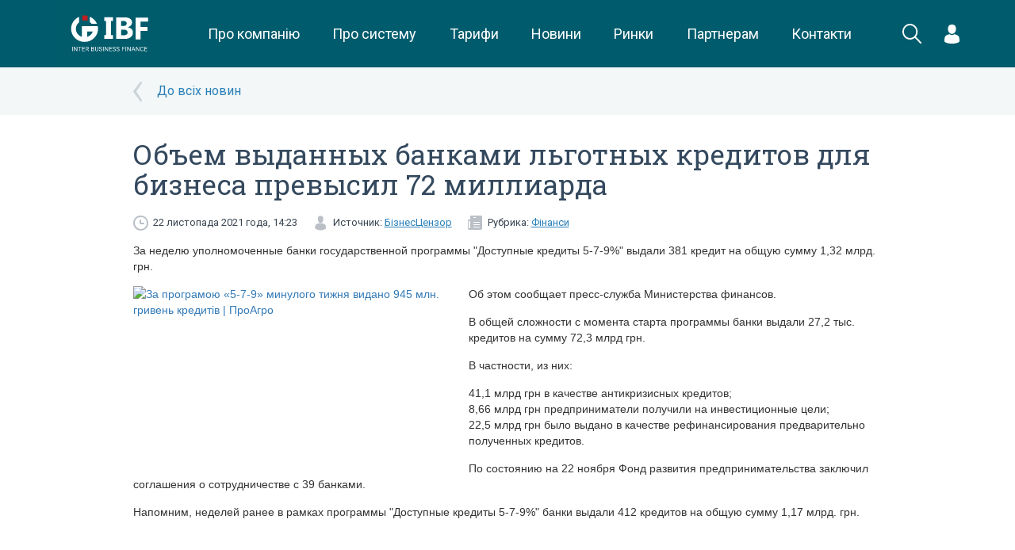

--- FILE ---
content_type: text/html; charset=UTF-8
request_url: https://ibf.ua/articles/obem-vydannykh-bankami-lgotnykh-kreditov-dlja-biznesa-prevysil-72-milliarda-153149
body_size: 7703
content:
<!DOCTYPE html>
<html>
    <head>
        <meta charset="utf-8">
<meta name="viewport" content="width=device-width, initial-scale=1, minimum-scale=1, maximum-scale=1, user-scalable=0">
    <title>Объем выданных банками льготных кредитов для бизнеса превысил 72 миллиарда  - IBF</title>
    <meta property="og:type" content="article" />
    <meta property="og:title" content="Объем выданных банками льготных кредитов для бизнеса превысил 72 миллиарда " />
    <meta property="og:description" content="За неделю уполномоченные банки государственной программы &quot;Доступные кредиты 5-7-9%&quot; выдали 381 кредит на общую сумму 1,32 млрд. грн.Об этом сообщает пресс-служба Министерства финансов.В общей сложности с момента старта программы банки выдали 27,2 тыс. кредитов на сумму 72,3 млрд грн. В частности, из" />
    <meta property="og:url" content="http://ibf.ua/articles/obem-vydannykh-bankami-lgotnykh-kreditov-dlja-biznesa-prevysil-72-milliarda-153149" />
            <meta property="og:image" content="https://proagro.com.ua/wp-content/uploads/2021/03/kredit-5-7-9.png"/>
    <meta name="google-site-verification" content="fc9kqHGLZwe8swqjIMSR60rkDbLj8ccs_zv9A48gRi0" />
<link rel="canonical" href="https://ibf.ua/articles/obem-vydannykh-bankami-lgotnykh-kreditov-dlja-biznesa-prevysil-72-milliarda-153149">

<link href='https://fonts.googleapis.com/css?family=Roboto:400,100,300,500,700|Roboto+Slab:400,100,300,700&subset=latin,cyrillic' rel='stylesheet' type='text/css'>
<link rel="stylesheet" type="text/css" href="/assets/frontend/css/bootstrap.css">

<link rel="stylesheet" type="text/css" href="/assets/frontend/css/jquery.formstyler.css">
<link rel="stylesheet" type="text/css" href="/assets/frontend/css/magnific-popup.css">
<link rel="stylesheet" type="text/css" href="/assets/frontend/css/fancybox/helpers/jquery.fancybox-buttons.css">
<link rel="stylesheet" type="text/css" href="/assets/frontend/css/fancybox/helpers/jquery.fancybox-thumbs.css">
<link rel="stylesheet" type="text/css" href="/assets/frontend/css/fancybox/jquery.fancybox.css">
<link rel="stylesheet" type="text/css" href="/assets/frontend/cache/cache-26b7600cc2638158805dc912a5aa3dcf.css">
<link rel="stylesheet" type="text/css" href="/assets/frontend/cache/cache-8835cf22e8111c3cb8b90c52b9da2a68.css">
<link rel="stylesheet" type="text/css" href="/assets/frontend/cache/cache-768e036dff303cd101ffd34a0cf43976.css">
<link rel="stylesheet" type="text/css" href="/assets/frontend/cache/cache-460c1bf194e7bf10982974b4105fe96a.css">
<link rel="icon" type="image/png" href="/assets/frontend/images/fav-ibc.png" />

    <link rel="stylesheet" href="/public/css/app.css?id=94d3e1ca2f9bdff55e52">
<script src='https://www.google.com/recaptcha/api.js'></script>
<meta name="yandex-verification" content="21cf65f794966eb7" />
<!-- Google Tag Manager -->
<script>(function(w,d,s,l,i){w[l]=w[l]||[];w[l].push({'gtm.start':
            new Date().getTime(),event:'gtm.js'});var f=d.getElementsByTagName(s)[0],
        j=d.createElement(s),dl=l!='dataLayer'?'&l='+l:'';j.async=true;j.src=
        'https://www.googletagmanager.com/gtm.js?id='+i+dl;f.parentNode.insertBefore(j,f);
    })(window,document,'script','dataLayer','GTM-PXKB3FR');</script>
<!-- End Google Tag Manager -->


<style>
.market-placeholder {
    position: relative;
}
.market-placeholder__overlay {
    position: absolute;
    top:0;
    right:0;
    bottom:0;
    left:0;
    background:rgba(255,255,255,.4);
    font-family: "Roboto Slab",serif;
    font-size: 24px;
    text-align:center;
    color:#005b6b;
}
</style>
        
<script src="/assets/frontend/js/jquery.min.js"></script>
<script src="/assets/frontend/js/bootstrap.min.js"></script>
<script src="/assets/frontend/js/video-ui/jquery.video-ui.js"></script>

<script src="/assets/frontend/js/jquery.menu-aim.js"></script>
<script src="/assets/frontend/js/jquery.formstyler.js"></script>
<script src="/assets/frontend/js//amcharts/amcharts.js"></script>
<script src="/assets/frontend/js//amcharts/serial.js"></script>
<script src="/assets/frontend/js//amcharts/light.js"></script>

<script src="/assets/frontend/js/jquery.magnific-popup.js"></script>
<script src="/assets/frontend/js/plugins.js"></script>
<script src="/assets/frontend/js/custom.js?v=2"></script>
<script src="/assets/frontend/js/helpers.js"></script>

    <script src="/public/js/app.js?id=7c7fd1e96b49b8b00100"></script>
        
	<!-- Facebook Pixel Code -->
	<script>
	  !function(f,b,e,v,n,t,s)
	  {if(f.fbq)return;n=f.fbq=function(){n.callMethod?
	  n.callMethod.apply(n,arguments):n.queue.push(arguments)};
	  if(!f._fbq)f._fbq=n;n.push=n;n.loaded=!0;n.version='2.0';
	  n.queue=[];t=b.createElement(e);t.async=!0;
	  t.src=v;s=b.getElementsByTagName(e)[0];
	  s.parentNode.insertBefore(t,s)}(window, document,'script',
	  'https://connect.facebook.net/en_US/fbevents.js');
	  fbq('init', '349104855697953');
	  fbq('track', 'PageView');
	</script>
	<noscript><img height="1" width="1" style="display:none"
	  src="https://www.facebook.com/tr?id=349104855697953&ev=PageView&noscript=1"
	/></noscript>
	<!-- End Facebook Pixel Code -->

        <!-- Global site tag (gtag.js) - Google Analytics -->
        <script async src="https://www.googletagmanager.com/gtag/js?id=UA-85300658-2">
        </script>
        <script>
            window.dataLayer = window.dataLayer || [];
            function gtag(){dataLayer.push(arguments);}
            gtag('js', new Date());

            gtag('config', 'UA-85300658-2');
        </script>
    </head>
    <body class=" white-bg">
    <!-- Google Tag Manager (noscript) -->
    <noscript><iframe src="https://www.googletagmanager.com/ns.html?id=GTM-PXKB3FR"
                      height="0" width="0" style="display:none;visibility:hidden"></iframe></noscript>
    <!-- End Google Tag Manager (noscript) -->


    
            <div class="wrapper">
                <header class="new-header">
        <div class="container">
            <div class="new-header__logo">
                <a href="/"
                   class="logo">
                    <img src="/public/images/logo.svg"
                         height="85"
                         alt="">
                </a>
            </div>
            <menu class="new-header__menu">
                <div class="new-header__menu__item">
                    <a href="/about"
                       class="new-header__menu__link">
                        Про компанію
                    </a>
                </div>
                <div class="new-header__menu__item">
                    <a href="/product"
                       class="new-header__menu__link">
                        Про систему
                    </a>
                </div>
                <div class="new-header__menu__item">
                    <a href="/uslugi/dogovory-i-tarify"
                       class="new-header__menu__link">
                        Тарифи
                    </a>
                </div>
                <div class="new-header__menu__item">
                    <a href="/news" class="new-header__menu__link">
                        Новини
                    </a>
                </div>
                <div class="new-header__menu__item">
                    <a href="/markets"
                       class="new-header__menu__link">
                        Ринки
                    </a>
                </div>
                <div class="new-header__menu__item">
                    <a href="/partners"
                       class="new-header__menu__link">
                        Партнерам
                    </a>
                                    </div>
                <div class="new-header__menu__item">
                    <a href="/kontakty"
                       class="new-header__menu__link">
                        Контакти
                    </a>
                </div>
            </menu>
            <div class="new-header__search" onclick="$('.new-header').addClass('new-header--search-active')">
                <svg xmlns="http://www.w3.org/2000/svg" xmlns:xlink="http://www.w3.org/1999/xlink" preserveAspectRatio="xMidYMid" width="24.969" height="25.063" viewBox="0 0 24.969 25.063"><path d="M24.687,24.762 C24.297,25.152 23.664,25.152 23.273,24.762 L16.284,17.774 C14.567,19.164 12.382,20.000 10.000,20.000 C4.477,20.000 -0.000,15.523 -0.000,10.000 C-0.000,4.477 4.477,-0.000 10.000,-0.000 C15.523,-0.000 20.000,4.477 20.000,10.000 C20.000,12.420 19.140,14.640 17.709,16.369 L24.687,23.348 C25.078,23.738 25.078,24.371 24.687,24.762 ZM10.000,2.000 C5.582,2.000 2.000,5.582 2.000,10.000 C2.000,14.418 5.582,18.000 10.000,18.000 C14.418,18.000 18.000,14.418 18.000,10.000 C18.000,5.582 14.418,2.000 10.000,2.000 Z" class="svg-white"></path></svg>
            </div>
            <form class="new-header__search-form" action="/search" method="get">
                <div class="new-header__search-form__field">
                    <input name="q" type="text" value="" placeholder="Що Ви шукаєте?">
                </div>
                <div class="new-header__search-form__close" onclick="$('.new-header').removeClass('new-header--search-active')">
                    <svg xmlns="http://www.w3.org/2000/svg" xmlns:xlink="http://www.w3.org/1999/xlink" preserveAspectRatio="xMidYMid" width="24" height="24" viewBox="0 0 24 24"><path d="M13.044,12.000 L24.000,22.956 L22.956,24.000 L12.000,13.044 L1.044,24.000 L-0.000,22.956 L0.061,22.895 L10.955,12.000 L-0.000,1.044 L1.044,-0.000 L12.000,10.955 L22.956,-0.000 L24.000,1.044 L23.939,1.105 L13.044,12.000 Z" class="svg-white"></path></svg>
                </div>
            </form>
            <div class="new-header__login">
                                                    <div class="new-header__dropdown">
                        <div class="new-header__dropdown__trigger">
                            <svg
                                    xmlns="http://www.w3.org/2000/svg"
                                    xmlns:xlink="http://www.w3.org/1999/xlink"
                                    width="19px" height="24px">
                                <path fill-rule="evenodd"  fill="rgb(255, 255, 255)"
                                      d="M18.999,20.851 C18.999,20.477 19.001,20.798 18.999,20.851 ZM9.500,23.999 C1.400,23.999 0.001,21.291 0.001,21.291 C0.001,20.976 0.001,20.795 0.000,20.698 C0.002,20.750 0.006,20.727 0.015,20.278 C0.122,14.779 0.936,13.194 6.746,12.187 C6.746,12.187 7.573,13.199 9.500,13.199 C11.427,13.199 12.254,12.187 12.254,12.187 C18.127,13.205 18.895,14.814 18.988,20.460 C18.994,20.822 18.997,20.884 18.999,20.851 C18.998,20.948 18.998,21.088 18.998,21.291 C18.998,21.291 17.600,23.999 9.500,23.999 ZM9.500,11.737 C6.722,11.737 4.470,9.109 4.470,5.868 C4.470,2.627 5.210,-0.001 9.500,-0.001 C13.790,-0.001 14.529,2.627 14.529,5.868 C14.529,9.109 12.277,11.737 9.500,11.737 ZM0.001,20.698 C-0.001,20.642 -0.000,20.500 0.001,20.698 Z"/>
                            </svg>
                        </div>
                        <div class="new-header__dropdown__menu new-header__dropdown__menu--login">
                            <form method="post" action="/accounts/login" class="new-header__auth">
                                <div class="new-header__auth__heading">Вхід в особистий кабінет</div>
                                <div class="new-header__auth__field">
                                    <input type="tel"
                                           class="form-control"
                                           name="phone"
                                           placeholder="+XX (XXX) XXX-XX-XX"
                                           />
                                    <input type="password"
                                           class="form-control"
                                           name="password"
                                           placeholder="Пароль"
                                           />
                                </div>
                                <div class="new-header__auth__submit">
                                    <button class="btn btn-success btn-block btn-new" onclick="gtag('event', 'vhod', {'event_category': 'Отправка формы','event_action': 'vhod'});">Вхід</button>
                                </div>
                                <div class="new-header__auth__links">
                                    <div class="new-checkbox">
                                        <input type="checkbox" class="new-checkbox__input" id="remember_2" value="1" name="remember" />
                                        <label for="remember_2" class="new-checkbox__label">Запам'ятати</label>
                                    </div>
                                    <a href="/forgot">Забули пароль</a>
                                    <a href="/register">Реєстрація</a>
                                </div>
                            </form>
                        </div>
                    </div>
                            </div>
            <div class="new-header__burger">
                <div class="hamburger hamburger--squeeze js-hamburger">
                    <div class="hamburger-box">
                        <div class="hamburger-inner"></div>
                    </div>
                </div>
            </div>
        </div>
        <div class="lock"></div>
        <div class="mobile-menu">
            <div class="mobile-helper">
                <div class="panel-group header-accordion" id="header-accordion">
                    <div class="panel panel-default">
                        <div class="panel-heading">
                            <a class="panel-title" href="/about">Про компанію</a>
                        </div>
                    </div>
                    <div class="panel panel-default">
                        <div class="panel-heading">
                            <a class="panel-title" href="/product">Про систему</a>
                        </div>
                    </div>
                    <div class="panel panel-default">
                        <div class="panel-heading">
                            <a class="panel-title" href="/uslugi/dogovory-i-tarify">Тарифи</a>
                        </div>
                    </div>
                    <div class="panel panel-default">
                        <div class="panel-heading">
                            <a class="panel-title" href="/news">Новини</a>
                        </div>
                    </div>
                    <div class="panel panel-default">
                        <div class="panel-heading">
                            <a class="panel-title" href="/markets">Ринки</a>
                        </div>
                    </div>
                    <div class="panel panel-default">
                        <div class="panel-heading">
                            <a class="panel-title" href="/partners">Партнерам</a>
                        </div>
                    </div>
                    <div class="panel panel-default">
                        <div class="panel-heading">
                            <a class="panel-title" href="/kontakty">Контакти</a>
                        </div>
                    </div>
                </div>
                                                    <div class="login-container mobile">
                        <form method="post" action="/accounts/login" id="loginFormMobiles">
                            <div class="row">
                                <div class="col-xs-12">
                                    <input type="tel" placeholder="Номер телефону" class="login" name="phone">
                                    <input type="password" placeholder="Пароль" class="password" name="password">
                                </div>
                            </div>
                            <div class="row add-form">
                                <div class="col-xs-6">
                                    <div class="checkbox">
                                        <label style="font-size:13px">
                                            <input type="checkbox" name="remember" value="1"> Запам'ятати
                                        </label>
                                    </div>
                                </div>
                                <div class="col-xs-6">
                                    <button class="btn btn-default btn-green" type="submit">Вхід</button>
                                </div>
                            </div>
                            <div class="row">
                                <div class="col-xs-6">
                                    <a href="/forgot" id="forgotPassword">Забули пароль</a>
                                </div>
                                <div class="col-xs-6">
                                    <a href="/register" id="registration" style="margin-left: -15px">Реєстрація</a>
                                </div>
                            </div>
                        </form>
                    </div>
                            </div>
        </div>
    </header>
            <div class="cover-bg">
    <div class="container">
        <div class="row">
            <div class="col-xs-10 col-xs-offset-1">
                <div class="articles-back">
                                            <a href="/articles/finansy">До всіх новин</a>
                                    </div>
            </div>
        </div>
    </div>
</div>
<div class="container">
    <div class="row">
        <div class="col-sm-10 col-sm-offset-1">
            <div class="article-read">
                <h1 class="h1">Объем выданных банками льготных кредитов для бизнеса превысил 72 миллиарда </h1>
                <div class="article-info">
                    <div class="date pull-left">
                        22 листопада 2021 года, 14:23                    </div>
                                            <div class="source pull-left">
                            Источник:
                            <a target="_blank" href="https://biz.censor.net/">БізнесЦензор</a>
                        </div>
                                                                <div class="rubric pull-left">
                            Рубрика:
                                                                                        <a href="/articles/finansy">Фінанси</a>                        </div>
                                        <div class="clearfix"></div>
                </div>
                <div class="article-content">
                    <p><span style="font-family: Arial;">За неделю уполномоченные банки государственной программы "Доступные кредиты 5-7-9%" выдали 381 кредит на общую сумму 1,32 млрд. грн.</span></p><p><span style="font-family: Arial;"><a href="https://proagro.com.ua/wp-content/uploads/2021/03/kredit-5-7-9.png"><img src="https://proagro.com.ua/wp-content/uploads/2021/03/kredit-5-7-9.png" alt="За програмою «5-7-9» минулого тижня видано 945 млн. гривень кредитів |  ПроАгро" data-desc="" data-as-poster="1" width="400" height="225" data-margin-top="0px" data-margin-right="23px" data-margin-bottom="10px" data-margin-left="0px" style="float: left; width: 400px; height: 225px; margin: 0px 23px 10px 0px;"></a>Об этом сообщает пресс-служба Министерства финансов.</span></p><p data-placeholder="Перевод" id="tw-target-text" dir="ltr"><span style="font-family: Arial;">В общей сложности с момента старта программы банки выдали 27,2 тыс. кредитов на сумму 72,3 млрд грн. </span></p><p data-placeholder="Перевод" id="tw-target-text" dir="ltr"><span style="font-family: Arial;">В частности, из них: </span></p><ul><li><span style="font-family: Arial;">41,1 млрд грн в качестве антикризисных кредитов; </span></li><li><span style="font-family: Arial;">8,66 млрд грн предприниматели получили на инвестиционные цели; </span></li><li><span style="font-family: Arial;">22,5 млрд грн было выдано в качестве рефинансирования предварительно полученных кредитов. </span></li></ul><p data-placeholder="Перевод" id="tw-target-text" dir="ltr"><span style="font-family: Arial;">По состоянию на 22 ноября Фонд развития предпринимательства заключил соглашения о сотрудничестве с 39 банками. </span></p><p><span style="font-family: Arial;">Напомним, неделей ранее в рамках программы "Доступные кредиты 5-7-9%" банки выдали 412 кредитов на общую сумму 1,17 млрд. грн. </span><br></p>                </div>
                <div class="clearfix"></div>
            </div>
        </div>
    </div>
</div>
    <div class="cover-bg">
        <div class="container">
            <div class="row">
                <div class="col-xs-12">
                                    </div>
            </div>
        </div>
    </div>




<div class="section padding blue">
    <div class="container">
        <div class="row">
            <table class="std visible-xs visible-sm">
                <tr>
                    <td class="text-center">
                        <img src="/assets/frontend/images/notebook_clock.svg" alt="">
                    </td>
                </tr>
                <tr>
                    <td class="text-center" style="padding: 20px 0">
                        <div class="h3">ДОСТУП ДО ФІНАНСОВИХ РИНКІВ ТА АНАЛІТИЦІ
                            В РЕЖИМІ ОНЛАЙН
                        </div>
                        <div class="text"><a style="color:#fff;text-decoration:underline;" href="/register/form">зареєструйтеся</a> та отримайте 7 днів безкоштовно</div>
                    </td>
                </tr>
                <tr>
                    <td class="text-center">
                        <a href="/register/form" class="btn btn-default btn-green btn-lg">Реєстрація</a>
                    </td>
                </tr>
            </table>
            <table class="std flex-xs hidden-xs hidden-sm">
                <tr>
                    <td width="15%">
                        <img style="width: 70%;margin-top: -15px;" src="/assets/frontend/images/notebook_clock.svg" alt="">
                    </td>
                    <td class="text-left">
                        <div class="h3">ДОСТУП ДО ФІНАНСОВИХ РИНКІВ ТА АНАЛІТИЦІ<br> В РЕЖИМІ ОНЛАЙН</div>
                        <div class="text"><a style="color:#fff;text-decoration:underline;"  href="/register/form">зареєструйтеся</a> та отримайте 7 днів безкоштовно</div>
                    </td>
                    <td width="20%">
                        <a href="/register/form" data-hover="Реєстрація" data-init="Реєстрація"  class="_js-register btn btn-block btn-default btn-green btn-lg">Реєстрація</a>
                    </td>
                </tr>
            </table>
        </div>
    </div>
</div>
            <div class="wrapper-empty"></div>
        </div>
        <footer class="flex-xs flex-column footer-new">
    <div class="section blue padding flex-default-xs hidden-xs hidden-sm">
        <div class="container">
            <div class="row">
                <div class="col-md-2">
                    <a href="/" class="logo"><img src="/public/images/logo-ibf-white.png" alt=""></a>
                </div>
                <div class="col-md-10">
                    <div class="footer-menu">
                        <a href="/about"
                           class="footer-menu__link">
                            Про компанію
                        </a>
                        <a href="/product"
                           class="footer-menu__link">
                            Про систему
                        </a>
                        <a href="/uslugi/dogovory-i-tarify"
                           class="footer-menu__link">
                            Тарифи
                        </a>
                        <a href="/news"
                           class="footer-menu__link">
                            Новини
                        </a>
                        <a href="/markets"
                           class="footer-menu__link">
                            Ринки
                        </a>
                        <a href="/partners"
                           class="footer-menu__link">
                            Партнерам
                        </a>
                        <a href="/kontakty"
                           class="footer-menu__link">
                            Контакти
                        </a>
                    </div>
                </div>
            </div>
        </div>
    </div>
    <div class="container padding flex-first-xs hidden-xs">
        <div class="brand-gallery">
            <img src="/assets/frontend/images/bloomberg.png" height="20" style="opacity: .8" alt="">
            <img src="/assets/frontend/images/brand-1.png" alt="">
            <img src="/assets/frontend/images/brand-2.png" alt="">
            <img src="/assets/frontend/images/brand-3.png" alt="">
            <img src="/assets/frontend/images/brand-4.png" alt="">
        </div>
    </div>
    <div class="section blue padding">
        <div class="container">
            <div class="row">

                <div class="col-xs-6 visible-xs">
                    <a href="/" class="logo visible-xs"><img width="100%" src="/public/images/logo-ibf-white.png" alt=""></a>
                </div>
                <div class="col-xs-12 col-md-3" style="z-index:1000;">
                    <p class="visible-xs">&nbsp;</p>
                    <div class="socials">
                        <a href="https://www.facebook.com/Finbizua-Mezhbank-633590600078387/" target="_blank"><svg xmlns="http://www.w3.org/2000/svg" xmlns:xlink="http://www.w3.org/1999/xlink" preserveAspectRatio="xMidYMid" width="30" height="30" viewBox="0 0 30 30"><path d="M15.000,-0.001 C6.716,-0.001 -0.000,6.715 -0.000,14.999 C-0.000,23.282 6.716,29.999 15.000,29.999 C23.284,29.999 30.000,23.282 30.000,14.999 C30.000,6.713 23.284,-0.001 15.000,-0.001 ZM18.878,14.997 L16.419,14.999 L16.417,23.998 L13.044,23.998 L13.044,14.999 L10.794,14.999 L10.794,11.898 L13.044,11.896 L13.041,10.070 C13.041,7.538 13.726,5.999 16.706,5.999 L19.189,5.999 L19.189,9.102 L17.637,9.102 C16.476,9.102 16.419,9.535 16.419,10.343 L16.415,11.896 L19.206,11.896 L18.878,14.997 Z" class="svg-light-blue"/></svg></a>
                        <a href="https://www.linkedin.com/company/interbusinessconsulting" target="_blank">
                            <svg width="30px" height="30px" viewBox="0 0 50 50" version="1.1" xmlns="http://www.w3.org/2000/svg" xmlns:xlink="http://www.w3.org/1999/xlink">
                                <g id="Welcome" stroke="none" stroke-width="1" fill="none" fill-rule="evenodd">
                                    <g id="Welcome-HD" transform="translate(-853.000000, -1395.000000)" fill="#FFFFFF">
                                        <g id="Group-6" transform="translate(0.000000, 1256.000000)">
                                            <g id="Linkedin" transform="translate(853.000000, 139.000000)">
                                                <circle id="Oval-1-Copy-5" stroke="#999999" stroke-width="2" fill-opacity="1" fill="#999999" cx="25" cy="25" r="24"></circle>
                                                <path fill="#383838" d="M15.2609127,18.5477414 C16.9820238,18.5477414 18.3773016,17.2753163 18.3773016,15.7039715 C18.3773016,14.1312363 16.9820238,12.8571429 15.2609127,12.8571429 C13.5381349,12.8571429 12.1428571,14.1312363 12.1428571,15.7039715 C12.1428571,17.2753163 13.5381349,18.5477414 15.2609127,18.5477414" id="Fill-182"></path>
                                                <polygon fill="#383838" id="Fill-183" points="12.8571429 36.8412167 18.4488095 36.8412167 18.4488095 20.7142857 12.8571429 20.7142857"></polygon>
                                                <path fill="#383838" d="M26.2967857,27.8717397 C26.2967857,26.02233 27.1717857,24.2137957 29.2640079,24.2137957 C31.3562302,24.2137957 31.8706746,26.02233 31.8706746,27.8275274 L31.8706746,36.6352336 L37.4373413,36.6352336 L37.4373413,27.4674333 C37.4373413,21.0980784 33.6723413,20 31.3562302,20 C29.0420635,20 27.7656746,20.7827527 26.2967857,22.6794335 L26.2967857,20.5083027 L20.7142857,20.5083027 L20.7142857,36.6352336 L26.2967857,36.6352336 L26.2967857,27.8717397 Z" id="Fill-184"></path>
                                            </g>
                                        </g>
                                    </g>
                                </g>
                            </svg>
                        </a>
                        <a href="https://t.me/interbusinessfinance" target="_blank">
                            <img src="/public/images/telegram.png" alt="" height="30" style="display: block">
                        </a>
                        <a href="/articles/rss">
                            <img height="30" src="/public/images/rss-circle.png" alt="" style="display: block">
                        </a>
                   </div>
                </div>
                <div class="col-md-6" style="color: #929292">
                    Копіювання інформації із сайту IBF.UA у будь-якому вигляді для подальшої ретрансляції на інших ресурсах чи ЗМІ без погодження з адміністрацією сайту суворо заборонено.                    <br>
                    <span style="text-decoration: underline">©Inter Business Finance 2026</span>
                </div>
                <div class="col-md-3 text-right">

                </div>
            </div>
        </div>
    </div>
</footer>        <div id="_msgPopup" class="std-popup zoom-anim-dialog mfp-hide">
            <div class="title hidden" id="_msgPopupTitle"></div>
            <button class="close mfp-close" style="z-index:100;"><svg xmlns="http://www.w3.org/2000/svg" xmlns:xlink="http://www.w3.org/1999/xlink" preserveAspectRatio="xMidYMid" width="14" height="14" viewBox="0 0 14 14"><path d="M1.948,0.001 C1.845,-0.010 1.750,0.020 1.679,0.090 L0.085,1.683 C-0.055,1.823 -0.017,2.082 0.158,2.256 L4.904,6.999 L0.158,11.741 C-0.017,11.916 -0.055,12.173 0.085,12.313 L1.679,13.906 C1.820,14.047 2.079,14.027 2.253,13.853 L6.999,9.110 L11.747,13.853 C11.922,14.027 12.180,14.047 12.320,13.906 L13.915,12.313 C14.054,12.173 14.017,11.916 13.843,11.741 L9.096,6.999 L13.843,2.256 C14.017,2.082 14.054,1.823 13.915,1.683 L12.320,0.090 C12.180,-0.049 11.922,-0.012 11.747,0.162 L6.999,4.905 L2.253,0.162 C2.165,0.074 2.052,0.012 1.948,0.001 Z" class="svg-grey opacity"/></svg></button>
            <div id="_msgPopupContent">

                asd

            </div>
        </div>
    </body>
</html>

--- FILE ---
content_type: application/x-javascript
request_url: https://ibf.ua/assets/frontend/js/helpers.js
body_size: 2038
content:

function getUrlParam(name) {
    var reg = new RegExp('[\?&]' + name + '=([^&]+)', 'i');
    var match = reg.exec(window.location.hash);
    if (match && match.length > 1) {
        return decodeURIComponent(match[1]);
    } else {
        return '';
    }
}

function go(url) {
    location.href = url;
}
function openDialog(id, url, options) {

    if ($('#' + id).hasClass('ui-dialog-content') && $('#' + id).dialog('isOpen')) {
        $('#' + id).dialog('moveToTop')
    }
    else {
        $('<div><iframe src="' + url + '" frameborder="0"></iframe></div>').attr('id', id).dialog(
            $.extend({
                minWidth  : 400,
                minHeight : 300,
                draggable : true,
                resizable : true,
                closeText : '&times;',
                close     : function () {
                    $('#' + $(this).attr('id')).remove();
                }
            }, options)
        );
    }

    return false;
}
function openMessagePopup(title, content) {
    if (title == '') {
        $('#_msgPopupTitle').addClass('hidden');
    }
    else{
        $('#_msgPopupTitle').removeClass('hidden');
        $('#_msgPopupTitle').html(title);
    }

    $('#_msgPopupContent').html(content);

    $.magnificPopup.open({
        items: {
            src: $('#_msgPopup')
        },
        type: 'inline',

        fixedContentPos: false,
        fixedBgPos: true,

        overflowY: 'auto',

        closeBtnInside: true,
        preloader: false,

        midClick: true,
        removalDelay: 300,
        mainClass: 'my-mfp-zoom-in'
    });
    return;
}
$(function(){
    $('[data-toggle=tooltip]').tooltip({
    });
    $(document).on('change','#_calendarMonth', function(){
        var _calendarDate = $('#_calendarYear').val() + '-' + $(this).val() + '-01';
        $.post('/articles/calendar?date=' + _calendarDate, {
            rubric : $(this).data('rubric')
        }, function(data){
            $('#_articlesCalendar').html(data);
        });
    });
    $(document).on('change','#_calendarYear', function(){
        var _calendarDate = $(this).val() + '-' + $('#_calendarMonth').val() + '-01';
        $.post('/articles/calendar?date=' + _calendarDate, {
            rubric : $(this).data('rubric')
        }, function(data){
            $('#_articlesCalendar').html(data);
        });
    });

    if ($.cookie('lgn') != undefined && $.cookie('pwd') != undefined) {
        $('#login_').val($.cookie('lgn'));
        $('#password_').val($.cookie('pwd'));
        $('#remember_me').prop('checked', true);
        $('input[type="checkbox"]').trigger('refresh');
    }

    $('#loginForm, #loginFormMobile').ajaxForm({
        success : function(data) {
            if (data.status == 'error') {
                openMessagePopup('', data.message);
            }
            else {

                if ($('#remember_me').is(':checked')) {
                    $.cookie('lgn', $('#login_').val(), { expires: 30, path: '/' });
                    $.cookie('pwd', $('#password_').val(), { expires: 30, path: '/' });
                }
                else {
                    $.removeCookie('lgn', { path: '/' });
                    $.removeCookie('pwd', { path: '/' });
                }
                go(data.redirect);
            }

            return false;
        }
    });
    $('#loginPageForm').ajaxForm({
        success : function(data) {
            if (data.status == 'error') {
                openMessagePopup('', data.message);
            }
            else {
                go(data.redirect);
            }

            return false;
        }
    });

    $('#forgotPageForm').ajaxForm({
        success : function(data) {
            if (data.status == 'error') {
                openMessagePopup('', data.message);
            }
            else {
                go(data.redirect);
            }

            return false;
        }
    });

    $('.article-content').each(function(){
        if ($(this).find('img[data-desc]').length > 0) {
            $(this).find('img[data-desc]').each(function(){
                if ($(this).data('desc') != '') {
                    var img      = $(this);
                    var floating = $(img).css('float');
                    if ($(img).css('display') == 'block' && floating == 'none') {
                        floating = 'center';
                    }
                    var container = $('<div>')
                        .addClass('img-text-container')
                        .addClass('float-' + floating)
                        .css({
                            //width           : img.width(),
                            marginTop       : img.css('margin-top'),
                            marginRight     : (floating != 'center' ? img.css('margin-right') : 'auto'),
                            marginBottom    : img.css('margin-bottom'),
                            marginLeft      : (floating != 'center' ? img.css('margin-left') : 'auto')
                        });
                    img.css({
                        marginTop       : 'auto',
                        marginRight     : 'auto',
                        marginBottom    : 'auto',
                        marginLeft      : 'auto'
                    });
                    img.wrap(container);
                    var desc = $('<div>').addClass('img-desc').html($(this).data('desc'));
                    img.after(desc);
                    img.after($('<div>').addClass('clearfix'));
                    img.wrap($('<a>').attr('rel', 'article-content-gallery').attr('href', img.attr('src')));
                    img.closest('p').addClass('remove-margins').addClass('remove-br')
                }
            });
        }
    });
    $('a[rel=article-content-gallery]').fancybox({openEffect:'fade',closeEffect:'fade',nextEffect:'fade',prevEffect:'fade',padding:0,margin:[20,60,20,60],helpers:{overlay:{locked:false},title:{type:'outside'},thumbs:{width:50,height:50}}});
});



$(function(){

// Add breakpoints
    $.fn.isBreakPoint = function(device) {
        return $().getBreakPointClass() == 'device-' + device;
    };

    $.fn.setBreakPointClass = function() {
        var bodyClasses  = [];

        if ($('body').attr('class') != undefined) {
            bodyClasses = $('body').attr('class').split(' ');
        }

        var classBlackList = ['device-xs', 'device-sm', 'device-md', 'device-lg'];

        jQuery.grep(bodyClasses, function(bClass) {
            if (jQuery.inArray(bClass, classBlackList) != -1) {
                $('body').removeClass(bClass);
            }

        });

        $('body').not('.blank-layout').addClass($().getBreakPointClass());
    };

    $.fn.getBreakPointClass = function() {
        var deviceClasses = $($('.device:visible')[0]).attr('class').split(' ');
        var classBlackList = ['device', 'visible-xs', 'visible-sm', 'visible-md', 'visible-lg'];

        var actualDeviceClasses = '';

        jQuery.grep(deviceClasses, function(el) {
            if (jQuery.inArray(el, classBlackList) == -1) actualDeviceClasses = el;
        });

        return actualDeviceClasses;
    };


    $('body').append('<div class="device device-xs visible-xs"></div>');
    $('body').append('<div class="device device-sm visible-sm"></div>');
    $('body').append('<div class="device device-md visible-md"></div>');
    $('body').append('<div class="device device-lg visible-lg"></div>');

    $().setBreakPointClass();
    setTimeout(function(){
    }, 1000);

    $(window).resize(function () {
        $().setBreakPointClass();
    });

    $('[data-flash-hide]').each(function(){
        var that = this;
        setTimeout(function () {
            $(that).remove();
        }, $(that).data('flash-hide'))
    });

    $('[data-onsubmit]').each(function(){
        var that = this;

        $(this).closest('form').submit(function(){
            $(that).html($(that).data('onsubmit'));
        });
    });
});

function saveOption(param, value) {
    $.post('/accounts/options', {
        param : param,
        value : value
    })
}

--- FILE ---
content_type: image/svg+xml
request_url: https://ibf.ua/public/images/logo.svg
body_size: 2091
content:
<?xml version="1.0" encoding="utf-8"?>
<!-- Generator: Adobe Illustrator 23.0.5, SVG Export Plug-In . SVG Version: 6.00 Build 0)  -->
<svg version="1.1" id="Слой_1" xmlns="http://www.w3.org/2000/svg" xmlns:xlink="http://www.w3.org/1999/xlink" x="0px" y="0px"
	 viewBox="0 0 166 100" style="enable-background:new 0 0 166 100;" xml:space="preserve">
<style type="text/css">
	.st0{fill:#005B6B;}
	.st1{fill:#FFFFFF;}
	.st2{fill:#C11F20;}
</style>
<rect y="-0.17" class="st0" width="166" height="100"/>
<g>
	<g>
		<path class="st1" d="M72.35,31.31h2.77v20.86h-2.77v5.58h13v-5.58h-2.77V31.31h2.77v-5.58h-13V31.31z M112.87,43.09
			c-1.41-1.4-3.29-2.24-5.65-2.52v-0.09c1.88-0.51,3.42-1.41,4.63-2.7c1.21-1.3,1.81-2.81,1.81-4.53c0-2.38-0.99-4.23-2.98-5.54
			c-1.99-1.31-4.83-1.97-8.52-1.97H90.11v32.03h12.72c3.76,0,6.72-0.86,8.89-2.58c2.17-1.72,3.26-4.05,3.26-6.98
			C114.98,46.19,114.28,44.48,112.87,43.09z M97.57,31.05h2.79c3.63,0,5.45,1.18,5.45,3.53c0,1.27-0.44,2.26-1.33,2.98
			c-0.89,0.72-2.1,1.08-3.64,1.08h-3.28V31.05z M105.66,51.28c-0.98,0.77-2.33,1.16-4.05,1.16h-4.04V44h4.09
			c1.72,0,3.07,0.36,4.03,1.09c0.96,0.73,1.44,1.73,1.44,3.02C107.13,49.45,106.64,50.51,105.66,51.28z M39.16,38.96v7.86v7.89
			c-5.16-1.65-8.9-6.36-8.9-11.93c0-3.99,1.92-7.54,4.91-9.84v-7.98c-7.07,3-12.01,9.85-12.01,17.82c0,10.74,8.96,19.45,20.02,19.45
			c11.05,0,20.02-8.71,20.02-19.45c0-1.31-0.14-2.59-0.39-3.83H39.16z M47,54.78v-7.96h8.41C54.09,50.61,50.95,53.6,47,54.78z
			 M53.43,35.15h8.17c-2.05-4.66-5.92-8.38-10.74-10.33v7.86C51.83,33.39,52.69,34.22,53.43,35.15z"/>
	</g>
</g>
<g>
	<path class="st2" d="M47.77,23.29c-1.26-0.24-2.55-0.37-3.88-0.37c-1.45,0-2.86,0.15-4.23,0.43v7.54c1.33-0.44,2.75-0.69,4.23-0.69
		c1.35,0,2.65,0.2,3.88,0.57V23.29z"/>
</g>
<g>
	<path class="st1" d="M25.7,75.83h-0.84v-6.4h0.84V75.83z"/>
	<path class="st1" d="M32.39,75.83h-0.85l-3.22-4.93v4.93h-0.85v-6.4h0.85l3.23,4.95v-4.95h0.84V75.83z"/>
	<path class="st1" d="M38.4,70.12h-2.06v5.71h-0.84v-5.71h-2.05v-0.69h4.95V70.12z"/>
	<path class="st1" d="M43.19,72.88h-2.77v2.27h3.22v0.69h-4.07v-6.4h4.02v0.69h-3.18v2.06h2.77V72.88z"/>
	<path class="st1" d="M47.27,73.25h-1.5v2.59h-0.85v-6.4h2.12c0.72,0,1.28,0.16,1.66,0.49c0.39,0.33,0.58,0.81,0.58,1.43
		c0,0.4-0.11,0.75-0.32,1.04c-0.22,0.3-0.52,0.52-0.9,0.66l1.5,2.72v0.05h-0.9L47.27,73.25z M45.76,72.56h1.3
		c0.42,0,0.75-0.11,1-0.33c0.25-0.22,0.37-0.51,0.37-0.87c0-0.4-0.12-0.7-0.35-0.91c-0.24-0.21-0.58-0.32-1.02-0.32h-1.29V72.56z"/>
	<path class="st1" d="M53.14,75.83v-6.4h2.09c0.7,0,1.22,0.14,1.57,0.43c0.35,0.29,0.52,0.71,0.52,1.27c0,0.3-0.08,0.56-0.25,0.79
		c-0.17,0.23-0.4,0.41-0.7,0.53c0.35,0.1,0.62,0.28,0.82,0.55c0.2,0.27,0.3,0.59,0.3,0.97c0,0.57-0.19,1.03-0.56,1.35
		s-0.9,0.49-1.58,0.49H53.14z M53.98,72.16h1.28c0.37,0,0.66-0.09,0.88-0.28c0.22-0.18,0.33-0.44,0.33-0.75
		c0-0.35-0.1-0.61-0.31-0.77s-0.52-0.24-0.94-0.24h-1.25V72.16z M53.98,72.84v2.3h1.39c0.39,0,0.7-0.1,0.93-0.31
		c0.23-0.2,0.34-0.48,0.34-0.84c0-0.77-0.42-1.16-1.26-1.16H53.98z"/>
	<path class="st1" d="M63.47,69.43v4.35c0,0.6-0.19,1.1-0.57,1.48c-0.38,0.38-0.89,0.6-1.53,0.65l-0.22,0.01
		c-0.7,0-1.26-0.19-1.67-0.57c-0.42-0.38-0.63-0.9-0.63-1.56v-4.36h0.83v4.33c0,0.46,0.13,0.82,0.38,1.08
		c0.26,0.26,0.62,0.38,1.09,0.38c0.48,0,0.84-0.13,1.1-0.38c0.25-0.25,0.38-0.61,0.38-1.08v-4.34H63.47z"/>
	<path class="st1" d="M66.91,72.98c-0.72-0.21-1.25-0.46-1.58-0.77c-0.33-0.3-0.49-0.68-0.49-1.12c0-0.5,0.2-0.92,0.6-1.25
		c0.4-0.33,0.93-0.49,1.57-0.49c0.44,0,0.83,0.08,1.18,0.25c0.34,0.17,0.61,0.4,0.8,0.7c0.19,0.3,0.28,0.63,0.28,0.98h-0.85
		c0-0.39-0.12-0.69-0.37-0.92c-0.25-0.22-0.59-0.33-1.04-0.33c-0.42,0-0.74,0.09-0.97,0.28c-0.23,0.18-0.35,0.44-0.35,0.76
		c0,0.26,0.11,0.48,0.33,0.66c0.22,0.18,0.6,0.35,1.13,0.5c0.53,0.15,0.95,0.31,1.25,0.5c0.3,0.18,0.52,0.39,0.67,0.63
		c0.15,0.24,0.22,0.52,0.22,0.85c0,0.52-0.2,0.93-0.61,1.25c-0.4,0.31-0.95,0.47-1.62,0.47c-0.44,0-0.85-0.08-1.23-0.25
		c-0.38-0.17-0.67-0.4-0.88-0.69c-0.21-0.29-0.31-0.63-0.31-1h0.85c0,0.39,0.14,0.69,0.43,0.92c0.29,0.22,0.67,0.34,1.15,0.34
		c0.44,0,0.79-0.09,1.02-0.27c0.24-0.18,0.36-0.43,0.36-0.74s-0.11-0.56-0.33-0.73C67.89,73.32,67.49,73.15,66.91,72.98z"/>
	<path class="st1" d="M71.5,75.83h-0.84v-6.4h0.84V75.83z"/>
	<path class="st1" d="M78.18,75.83h-0.85l-3.22-4.93v4.93h-0.85v-6.4h0.85l3.23,4.95v-4.95h0.84V75.83z"/>
	<path class="st1" d="M83.52,72.88h-2.77v2.27h3.22v0.69H79.9v-6.4h4.02v0.69h-3.18v2.06h2.77V72.88z"/>
	<path class="st1" d="M87.13,72.98c-0.72-0.21-1.25-0.46-1.58-0.77c-0.33-0.3-0.49-0.68-0.49-1.12c0-0.5,0.2-0.92,0.6-1.25
		c0.4-0.33,0.93-0.49,1.57-0.49c0.44,0,0.83,0.08,1.18,0.25c0.34,0.17,0.61,0.4,0.8,0.7c0.19,0.3,0.28,0.63,0.28,0.98h-0.85
		c0-0.39-0.12-0.69-0.37-0.92c-0.25-0.22-0.59-0.33-1.04-0.33c-0.42,0-0.74,0.09-0.97,0.28c-0.23,0.18-0.35,0.44-0.35,0.76
		c0,0.26,0.11,0.48,0.33,0.66c0.22,0.18,0.6,0.35,1.13,0.5c0.53,0.15,0.95,0.31,1.25,0.5c0.3,0.18,0.52,0.39,0.67,0.63
		c0.15,0.24,0.22,0.52,0.22,0.85c0,0.52-0.2,0.93-0.61,1.25c-0.4,0.31-0.95,0.47-1.62,0.47c-0.44,0-0.85-0.08-1.23-0.25
		c-0.38-0.17-0.67-0.4-0.88-0.69c-0.21-0.29-0.31-0.63-0.31-1h0.85c0,0.39,0.14,0.69,0.43,0.92c0.29,0.22,0.67,0.34,1.15,0.34
		c0.44,0,0.79-0.09,1.02-0.27c0.24-0.18,0.36-0.43,0.36-0.74s-0.11-0.56-0.33-0.73C88.11,73.32,87.71,73.15,87.13,72.98z"/>
	<path class="st1" d="M92.69,72.98c-0.72-0.21-1.25-0.46-1.58-0.77c-0.33-0.3-0.49-0.68-0.49-1.12c0-0.5,0.2-0.92,0.6-1.25
		c0.4-0.33,0.93-0.49,1.57-0.49c0.44,0,0.83,0.08,1.18,0.25c0.34,0.17,0.61,0.4,0.8,0.7c0.19,0.3,0.28,0.63,0.28,0.98h-0.85
		c0-0.39-0.12-0.69-0.37-0.92c-0.25-0.22-0.59-0.33-1.04-0.33c-0.42,0-0.74,0.09-0.97,0.28c-0.23,0.18-0.35,0.44-0.35,0.76
		c0,0.26,0.11,0.48,0.33,0.66c0.22,0.18,0.6,0.35,1.13,0.5c0.53,0.15,0.95,0.31,1.25,0.5c0.3,0.18,0.52,0.39,0.67,0.63
		c0.15,0.24,0.22,0.52,0.22,0.85c0,0.52-0.2,0.93-0.61,1.25c-0.4,0.31-0.95,0.47-1.62,0.47c-0.44,0-0.85-0.08-1.23-0.25
		c-0.38-0.17-0.67-0.4-0.88-0.69c-0.21-0.29-0.31-0.63-0.31-1h0.85c0,0.39,0.14,0.69,0.43,0.92c0.29,0.22,0.67,0.34,1.15,0.34
		c0.44,0,0.79-0.09,1.02-0.27c0.24-0.18,0.36-0.43,0.36-0.74s-0.11-0.56-0.33-0.73C93.67,73.32,93.27,73.15,92.69,72.98z"/>
	<path class="st1" d="M102.36,73.01h-2.69v2.83h-0.84v-6.4h3.96v0.69h-3.12v2.19h2.69V73.01z"/>
	<path class="st1" d="M104.93,75.83h-0.84v-6.4h0.84V75.83z"/>
	<path class="st1" d="M111.62,75.83h-0.85l-3.22-4.93v4.93h-0.85v-6.4h0.85l3.23,4.95v-4.95h0.84V75.83z"/>
	<path class="st1" d="M116.95,74.16h-2.68l-0.6,1.67h-0.87l2.44-6.4h0.74l2.45,6.4h-0.87L116.95,74.16z M114.53,73.47h2.18
		l-1.09-2.99L114.53,73.47z"/>
	<path class="st1" d="M124.43,75.83h-0.85l-3.22-4.93v4.93h-0.85v-6.4h0.85l3.23,4.95v-4.95h0.84V75.83z"/>
	<path class="st1" d="M130.86,73.8c-0.08,0.68-0.33,1.2-0.75,1.57c-0.42,0.37-0.98,0.55-1.68,0.55c-0.76,0-1.36-0.27-1.82-0.81
		c-0.46-0.54-0.68-1.27-0.68-2.18v-0.62c0-0.59,0.11-1.12,0.32-1.57c0.21-0.45,0.51-0.8,0.9-1.04c0.39-0.24,0.84-0.36,1.35-0.36
		c0.68,0,1.22,0.19,1.63,0.57c0.41,0.38,0.65,0.9,0.72,1.58h-0.85c-0.07-0.51-0.23-0.88-0.48-1.11c-0.24-0.23-0.59-0.34-1.03-0.34
		c-0.54,0-0.96,0.2-1.27,0.6c-0.31,0.4-0.46,0.97-0.46,1.7v0.62c0,0.7,0.14,1.25,0.44,1.66c0.29,0.41,0.7,0.62,1.22,0.62
		c0.47,0,0.83-0.11,1.08-0.32c0.25-0.21,0.42-0.58,0.5-1.11H130.86z"/>
	<path class="st1" d="M135.86,72.88h-2.77v2.27h3.22v0.69h-4.07v-6.4h4.02v0.69h-3.18v2.06h2.77V72.88z"/>
</g>
<g>
	<path class="st1" d="M137.66,32.14h-11.37v7.91h10.44v5.88h-10.44v12.51h-7.25V26.23h18.62V32.14z"/>
</g>
</svg>


--- FILE ---
content_type: application/x-javascript
request_url: https://ibf.ua/assets/frontend/js/jquery.min.js
body_size: 103485
content:
/*! jQuery v1.11.1 | (c) 2005, 2014 jQuery Foundation, Inc. | jquery.org/license */
!function(a,b){"object"==typeof module&&"object"==typeof module.exports?module.exports=a.document?b(a,!0):function(a){if(!a.document)throw new Error("jQuery requires a window with a document");return b(a)}:b(a)}("undefined"!=typeof window?window:this,function(a,b){var c=[],d=c.slice,e=c.concat,f=c.push,g=c.indexOf,h={},i=h.toString,j=h.hasOwnProperty,k={},l="1.11.1",m=function(a,b){return new m.fn.init(a,b)},n=/^[\s\uFEFF\xA0]+|[\s\uFEFF\xA0]+$/g,o=/^-ms-/,p=/-([\da-z])/gi,q=function(a,b){return b.toUpperCase()};m.fn=m.prototype={jquery:l,constructor:m,selector:"",length:0,toArray:function(){return d.call(this)},get:function(a){return null!=a?0>a?this[a+this.length]:this[a]:d.call(this)},pushStack:function(a){var b=m.merge(this.constructor(),a);return b.prevObject=this,b.context=this.context,b},each:function(a,b){return m.each(this,a,b)},map:function(a){return this.pushStack(m.map(this,function(b,c){return a.call(b,c,b)}))},slice:function(){return this.pushStack(d.apply(this,arguments))},first:function(){return this.eq(0)},last:function(){return this.eq(-1)},eq:function(a){var b=this.length,c=+a+(0>a?b:0);return this.pushStack(c>=0&&b>c?[this[c]]:[])},end:function(){return this.prevObject||this.constructor(null)},push:f,sort:c.sort,splice:c.splice},m.extend=m.fn.extend=function(){var a,b,c,d,e,f,g=arguments[0]||{},h=1,i=arguments.length,j=!1;for("boolean"==typeof g&&(j=g,g=arguments[h]||{},h++),"object"==typeof g||m.isFunction(g)||(g={}),h===i&&(g=this,h--);i>h;h++)if(null!=(e=arguments[h]))for(d in e)a=g[d],c=e[d],g!==c&&(j&&c&&(m.isPlainObject(c)||(b=m.isArray(c)))?(b?(b=!1,f=a&&m.isArray(a)?a:[]):f=a&&m.isPlainObject(a)?a:{},g[d]=m.extend(j,f,c)):void 0!==c&&(g[d]=c));return g},m.extend({expando:"jQuery"+(l+Math.random()).replace(/\D/g,""),isReady:!0,error:function(a){throw new Error(a)},noop:function(){},isFunction:function(a){return"function"===m.type(a)},isArray:Array.isArray||function(a){return"array"===m.type(a)},isWindow:function(a){return null!=a&&a==a.window},isNumeric:function(a){return!m.isArray(a)&&a-parseFloat(a)>=0},isEmptyObject:function(a){var b;for(b in a)return!1;return!0},isPlainObject:function(a){var b;if(!a||"object"!==m.type(a)||a.nodeType||m.isWindow(a))return!1;try{if(a.constructor&&!j.call(a,"constructor")&&!j.call(a.constructor.prototype,"isPrototypeOf"))return!1}catch(c){return!1}if(k.ownLast)for(b in a)return j.call(a,b);for(b in a);return void 0===b||j.call(a,b)},type:function(a){return null==a?a+"":"object"==typeof a||"function"==typeof a?h[i.call(a)]||"object":typeof a},globalEval:function(b){b&&m.trim(b)&&(a.execScript||function(b){a.eval.call(a,b)})(b)},camelCase:function(a){return a.replace(o,"ms-").replace(p,q)},nodeName:function(a,b){return a.nodeName&&a.nodeName.toLowerCase()===b.toLowerCase()},each:function(a,b,c){var d,e=0,f=a.length,g=r(a);if(c){if(g){for(;f>e;e++)if(d=b.apply(a[e],c),d===!1)break}else for(e in a)if(d=b.apply(a[e],c),d===!1)break}else if(g){for(;f>e;e++)if(d=b.call(a[e],e,a[e]),d===!1)break}else for(e in a)if(d=b.call(a[e],e,a[e]),d===!1)break;return a},trim:function(a){return null==a?"":(a+"").replace(n,"")},makeArray:function(a,b){var c=b||[];return null!=a&&(r(Object(a))?m.merge(c,"string"==typeof a?[a]:a):f.call(c,a)),c},inArray:function(a,b,c){var d;if(b){if(g)return g.call(b,a,c);for(d=b.length,c=c?0>c?Math.max(0,d+c):c:0;d>c;c++)if(c in b&&b[c]===a)return c}return-1},merge:function(a,b){var c=+b.length,d=0,e=a.length;while(c>d)a[e++]=b[d++];if(c!==c)while(void 0!==b[d])a[e++]=b[d++];return a.length=e,a},grep:function(a,b,c){for(var d,e=[],f=0,g=a.length,h=!c;g>f;f++)d=!b(a[f],f),d!==h&&e.push(a[f]);return e},map:function(a,b,c){var d,f=0,g=a.length,h=r(a),i=[];if(h)for(;g>f;f++)d=b(a[f],f,c),null!=d&&i.push(d);else for(f in a)d=b(a[f],f,c),null!=d&&i.push(d);return e.apply([],i)},guid:1,proxy:function(a,b){var c,e,f;return"string"==typeof b&&(f=a[b],b=a,a=f),m.isFunction(a)?(c=d.call(arguments,2),e=function(){return a.apply(b||this,c.concat(d.call(arguments)))},e.guid=a.guid=a.guid||m.guid++,e):void 0},now:function(){return+new Date},support:k}),m.each("Boolean Number String Function Array Date RegExp Object Error".split(" "),function(a,b){h["[object "+b+"]"]=b.toLowerCase()});function r(a){var b=a.length,c=m.type(a);return"function"===c||m.isWindow(a)?!1:1===a.nodeType&&b?!0:"array"===c||0===b||"number"==typeof b&&b>0&&b-1 in a}var s=function(a){var b,c,d,e,f,g,h,i,j,k,l,m,n,o,p,q,r,s,t,u="sizzle"+-new Date,v=a.document,w=0,x=0,y=gb(),z=gb(),A=gb(),B=function(a,b){return a===b&&(l=!0),0},C="undefined",D=1<<31,E={}.hasOwnProperty,F=[],G=F.pop,H=F.push,I=F.push,J=F.slice,K=F.indexOf||function(a){for(var b=0,c=this.length;c>b;b++)if(this[b]===a)return b;return-1},L="checked|selected|async|autofocus|autoplay|controls|defer|disabled|hidden|ismap|loop|multiple|open|readonly|required|scoped",M="[\\x20\\t\\r\\n\\f]",N="(?:\\\\.|[\\w-]|[^\\x00-\\xa0])+",O=N.replace("w","w#"),P="\\["+M+"*("+N+")(?:"+M+"*([*^$|!~]?=)"+M+"*(?:'((?:\\\\.|[^\\\\'])*)'|\"((?:\\\\.|[^\\\\\"])*)\"|("+O+"))|)"+M+"*\\]",Q=":("+N+")(?:\\((('((?:\\\\.|[^\\\\'])*)'|\"((?:\\\\.|[^\\\\\"])*)\")|((?:\\\\.|[^\\\\()[\\]]|"+P+")*)|.*)\\)|)",R=new RegExp("^"+M+"+|((?:^|[^\\\\])(?:\\\\.)*)"+M+"+$","g"),S=new RegExp("^"+M+"*,"+M+"*"),T=new RegExp("^"+M+"*([>+~]|"+M+")"+M+"*"),U=new RegExp("="+M+"*([^\\]'\"]*?)"+M+"*\\]","g"),V=new RegExp(Q),W=new RegExp("^"+O+"$"),X={ID:new RegExp("^#("+N+")"),CLASS:new RegExp("^\\.("+N+")"),TAG:new RegExp("^("+N.replace("w","w*")+")"),ATTR:new RegExp("^"+P),PSEUDO:new RegExp("^"+Q),CHILD:new RegExp("^:(only|first|last|nth|nth-last)-(child|of-type)(?:\\("+M+"*(even|odd|(([+-]|)(\\d*)n|)"+M+"*(?:([+-]|)"+M+"*(\\d+)|))"+M+"*\\)|)","i"),bool:new RegExp("^(?:"+L+")$","i"),needsContext:new RegExp("^"+M+"*[>+~]|:(even|odd|eq|gt|lt|nth|first|last)(?:\\("+M+"*((?:-\\d)?\\d*)"+M+"*\\)|)(?=[^-]|$)","i")},Y=/^(?:input|select|textarea|button)$/i,Z=/^h\d$/i,$=/^[^{]+\{\s*\[native \w/,_=/^(?:#([\w-]+)|(\w+)|\.([\w-]+))$/,ab=/[+~]/,bb=/'|\\/g,cb=new RegExp("\\\\([\\da-f]{1,6}"+M+"?|("+M+")|.)","ig"),db=function(a,b,c){var d="0x"+b-65536;return d!==d||c?b:0>d?String.fromCharCode(d+65536):String.fromCharCode(d>>10|55296,1023&d|56320)};try{I.apply(F=J.call(v.childNodes),v.childNodes),F[v.childNodes.length].nodeType}catch(eb){I={apply:F.length?function(a,b){H.apply(a,J.call(b))}:function(a,b){var c=a.length,d=0;while(a[c++]=b[d++]);a.length=c-1}}}function fb(a,b,d,e){var f,h,j,k,l,o,r,s,w,x;if((b?b.ownerDocument||b:v)!==n&&m(b),b=b||n,d=d||[],!a||"string"!=typeof a)return d;if(1!==(k=b.nodeType)&&9!==k)return[];if(p&&!e){if(f=_.exec(a))if(j=f[1]){if(9===k){if(h=b.getElementById(j),!h||!h.parentNode)return d;if(h.id===j)return d.push(h),d}else if(b.ownerDocument&&(h=b.ownerDocument.getElementById(j))&&t(b,h)&&h.id===j)return d.push(h),d}else{if(f[2])return I.apply(d,b.getElementsByTagName(a)),d;if((j=f[3])&&c.getElementsByClassName&&b.getElementsByClassName)return I.apply(d,b.getElementsByClassName(j)),d}if(c.qsa&&(!q||!q.test(a))){if(s=r=u,w=b,x=9===k&&a,1===k&&"object"!==b.nodeName.toLowerCase()){o=g(a),(r=b.getAttribute("id"))?s=r.replace(bb,"\\$&"):b.setAttribute("id",s),s="[id='"+s+"'] ",l=o.length;while(l--)o[l]=s+qb(o[l]);w=ab.test(a)&&ob(b.parentNode)||b,x=o.join(",")}if(x)try{return I.apply(d,w.querySelectorAll(x)),d}catch(y){}finally{r||b.removeAttribute("id")}}}return i(a.replace(R,"$1"),b,d,e)}function gb(){var a=[];function b(c,e){return a.push(c+" ")>d.cacheLength&&delete b[a.shift()],b[c+" "]=e}return b}function hb(a){return a[u]=!0,a}function ib(a){var b=n.createElement("div");try{return!!a(b)}catch(c){return!1}finally{b.parentNode&&b.parentNode.removeChild(b),b=null}}function jb(a,b){var c=a.split("|"),e=a.length;while(e--)d.attrHandle[c[e]]=b}function kb(a,b){var c=b&&a,d=c&&1===a.nodeType&&1===b.nodeType&&(~b.sourceIndex||D)-(~a.sourceIndex||D);if(d)return d;if(c)while(c=c.nextSibling)if(c===b)return-1;return a?1:-1}function lb(a){return function(b){var c=b.nodeName.toLowerCase();return"input"===c&&b.type===a}}function mb(a){return function(b){var c=b.nodeName.toLowerCase();return("input"===c||"button"===c)&&b.type===a}}function nb(a){return hb(function(b){return b=+b,hb(function(c,d){var e,f=a([],c.length,b),g=f.length;while(g--)c[e=f[g]]&&(c[e]=!(d[e]=c[e]))})})}function ob(a){return a&&typeof a.getElementsByTagName!==C&&a}c=fb.support={},f=fb.isXML=function(a){var b=a&&(a.ownerDocument||a).documentElement;return b?"HTML"!==b.nodeName:!1},m=fb.setDocument=function(a){var b,e=a?a.ownerDocument||a:v,g=e.defaultView;return e!==n&&9===e.nodeType&&e.documentElement?(n=e,o=e.documentElement,p=!f(e),g&&g!==g.top&&(g.addEventListener?g.addEventListener("unload",function(){m()},!1):g.attachEvent&&g.attachEvent("onunload",function(){m()})),c.attributes=ib(function(a){return a.className="i",!a.getAttribute("className")}),c.getElementsByTagName=ib(function(a){return a.appendChild(e.createComment("")),!a.getElementsByTagName("*").length}),c.getElementsByClassName=$.test(e.getElementsByClassName)&&ib(function(a){return a.innerHTML="<div class='a'></div><div class='a i'></div>",a.firstChild.className="i",2===a.getElementsByClassName("i").length}),c.getById=ib(function(a){return o.appendChild(a).id=u,!e.getElementsByName||!e.getElementsByName(u).length}),c.getById?(d.find.ID=function(a,b){if(typeof b.getElementById!==C&&p){var c=b.getElementById(a);return c&&c.parentNode?[c]:[]}},d.filter.ID=function(a){var b=a.replace(cb,db);return function(a){return a.getAttribute("id")===b}}):(delete d.find.ID,d.filter.ID=function(a){var b=a.replace(cb,db);return function(a){var c=typeof a.getAttributeNode!==C&&a.getAttributeNode("id");return c&&c.value===b}}),d.find.TAG=c.getElementsByTagName?function(a,b){return typeof b.getElementsByTagName!==C?b.getElementsByTagName(a):void 0}:function(a,b){var c,d=[],e=0,f=b.getElementsByTagName(a);if("*"===a){while(c=f[e++])1===c.nodeType&&d.push(c);return d}return f},d.find.CLASS=c.getElementsByClassName&&function(a,b){return typeof b.getElementsByClassName!==C&&p?b.getElementsByClassName(a):void 0},r=[],q=[],(c.qsa=$.test(e.querySelectorAll))&&(ib(function(a){a.innerHTML="<select msallowclip=''><option selected=''></option></select>",a.querySelectorAll("[msallowclip^='']").length&&q.push("[*^$]="+M+"*(?:''|\"\")"),a.querySelectorAll("[selected]").length||q.push("\\["+M+"*(?:value|"+L+")"),a.querySelectorAll(":checked").length||q.push(":checked")}),ib(function(a){var b=e.createElement("input");b.setAttribute("type","hidden"),a.appendChild(b).setAttribute("name","D"),a.querySelectorAll("[name=d]").length&&q.push("name"+M+"*[*^$|!~]?="),a.querySelectorAll(":enabled").length||q.push(":enabled",":disabled"),a.querySelectorAll("*,:x"),q.push(",.*:")})),(c.matchesSelector=$.test(s=o.matches||o.webkitMatchesSelector||o.mozMatchesSelector||o.oMatchesSelector||o.msMatchesSelector))&&ib(function(a){c.disconnectedMatch=s.call(a,"div"),s.call(a,"[s!='']:x"),r.push("!=",Q)}),q=q.length&&new RegExp(q.join("|")),r=r.length&&new RegExp(r.join("|")),b=$.test(o.compareDocumentPosition),t=b||$.test(o.contains)?function(a,b){var c=9===a.nodeType?a.documentElement:a,d=b&&b.parentNode;return a===d||!(!d||1!==d.nodeType||!(c.contains?c.contains(d):a.compareDocumentPosition&&16&a.compareDocumentPosition(d)))}:function(a,b){if(b)while(b=b.parentNode)if(b===a)return!0;return!1},B=b?function(a,b){if(a===b)return l=!0,0;var d=!a.compareDocumentPosition-!b.compareDocumentPosition;return d?d:(d=(a.ownerDocument||a)===(b.ownerDocument||b)?a.compareDocumentPosition(b):1,1&d||!c.sortDetached&&b.compareDocumentPosition(a)===d?a===e||a.ownerDocument===v&&t(v,a)?-1:b===e||b.ownerDocument===v&&t(v,b)?1:k?K.call(k,a)-K.call(k,b):0:4&d?-1:1)}:function(a,b){if(a===b)return l=!0,0;var c,d=0,f=a.parentNode,g=b.parentNode,h=[a],i=[b];if(!f||!g)return a===e?-1:b===e?1:f?-1:g?1:k?K.call(k,a)-K.call(k,b):0;if(f===g)return kb(a,b);c=a;while(c=c.parentNode)h.unshift(c);c=b;while(c=c.parentNode)i.unshift(c);while(h[d]===i[d])d++;return d?kb(h[d],i[d]):h[d]===v?-1:i[d]===v?1:0},e):n},fb.matches=function(a,b){return fb(a,null,null,b)},fb.matchesSelector=function(a,b){if((a.ownerDocument||a)!==n&&m(a),b=b.replace(U,"='$1']"),!(!c.matchesSelector||!p||r&&r.test(b)||q&&q.test(b)))try{var d=s.call(a,b);if(d||c.disconnectedMatch||a.document&&11!==a.document.nodeType)return d}catch(e){}return fb(b,n,null,[a]).length>0},fb.contains=function(a,b){return(a.ownerDocument||a)!==n&&m(a),t(a,b)},fb.attr=function(a,b){(a.ownerDocument||a)!==n&&m(a);var e=d.attrHandle[b.toLowerCase()],f=e&&E.call(d.attrHandle,b.toLowerCase())?e(a,b,!p):void 0;return void 0!==f?f:c.attributes||!p?a.getAttribute(b):(f=a.getAttributeNode(b))&&f.specified?f.value:null},fb.error=function(a){throw new Error("Syntax error, unrecognized expression: "+a)},fb.uniqueSort=function(a){var b,d=[],e=0,f=0;if(l=!c.detectDuplicates,k=!c.sortStable&&a.slice(0),a.sort(B),l){while(b=a[f++])b===a[f]&&(e=d.push(f));while(e--)a.splice(d[e],1)}return k=null,a},e=fb.getText=function(a){var b,c="",d=0,f=a.nodeType;if(f){if(1===f||9===f||11===f){if("string"==typeof a.textContent)return a.textContent;for(a=a.firstChild;a;a=a.nextSibling)c+=e(a)}else if(3===f||4===f)return a.nodeValue}else while(b=a[d++])c+=e(b);return c},d=fb.selectors={cacheLength:50,createPseudo:hb,match:X,attrHandle:{},find:{},relative:{">":{dir:"parentNode",first:!0}," ":{dir:"parentNode"},"+":{dir:"previousSibling",first:!0},"~":{dir:"previousSibling"}},preFilter:{ATTR:function(a){return a[1]=a[1].replace(cb,db),a[3]=(a[3]||a[4]||a[5]||"").replace(cb,db),"~="===a[2]&&(a[3]=" "+a[3]+" "),a.slice(0,4)},CHILD:function(a){return a[1]=a[1].toLowerCase(),"nth"===a[1].slice(0,3)?(a[3]||fb.error(a[0]),a[4]=+(a[4]?a[5]+(a[6]||1):2*("even"===a[3]||"odd"===a[3])),a[5]=+(a[7]+a[8]||"odd"===a[3])):a[3]&&fb.error(a[0]),a},PSEUDO:function(a){var b,c=!a[6]&&a[2];return X.CHILD.test(a[0])?null:(a[3]?a[2]=a[4]||a[5]||"":c&&V.test(c)&&(b=g(c,!0))&&(b=c.indexOf(")",c.length-b)-c.length)&&(a[0]=a[0].slice(0,b),a[2]=c.slice(0,b)),a.slice(0,3))}},filter:{TAG:function(a){var b=a.replace(cb,db).toLowerCase();return"*"===a?function(){return!0}:function(a){return a.nodeName&&a.nodeName.toLowerCase()===b}},CLASS:function(a){var b=y[a+" "];return b||(b=new RegExp("(^|"+M+")"+a+"("+M+"|$)"))&&y(a,function(a){return b.test("string"==typeof a.className&&a.className||typeof a.getAttribute!==C&&a.getAttribute("class")||"")})},ATTR:function(a,b,c){return function(d){var e=fb.attr(d,a);return null==e?"!="===b:b?(e+="","="===b?e===c:"!="===b?e!==c:"^="===b?c&&0===e.indexOf(c):"*="===b?c&&e.indexOf(c)>-1:"$="===b?c&&e.slice(-c.length)===c:"~="===b?(" "+e+" ").indexOf(c)>-1:"|="===b?e===c||e.slice(0,c.length+1)===c+"-":!1):!0}},CHILD:function(a,b,c,d,e){var f="nth"!==a.slice(0,3),g="last"!==a.slice(-4),h="of-type"===b;return 1===d&&0===e?function(a){return!!a.parentNode}:function(b,c,i){var j,k,l,m,n,o,p=f!==g?"nextSibling":"previousSibling",q=b.parentNode,r=h&&b.nodeName.toLowerCase(),s=!i&&!h;if(q){if(f){while(p){l=b;while(l=l[p])if(h?l.nodeName.toLowerCase()===r:1===l.nodeType)return!1;o=p="only"===a&&!o&&"nextSibling"}return!0}if(o=[g?q.firstChild:q.lastChild],g&&s){k=q[u]||(q[u]={}),j=k[a]||[],n=j[0]===w&&j[1],m=j[0]===w&&j[2],l=n&&q.childNodes[n];while(l=++n&&l&&l[p]||(m=n=0)||o.pop())if(1===l.nodeType&&++m&&l===b){k[a]=[w,n,m];break}}else if(s&&(j=(b[u]||(b[u]={}))[a])&&j[0]===w)m=j[1];else while(l=++n&&l&&l[p]||(m=n=0)||o.pop())if((h?l.nodeName.toLowerCase()===r:1===l.nodeType)&&++m&&(s&&((l[u]||(l[u]={}))[a]=[w,m]),l===b))break;return m-=e,m===d||m%d===0&&m/d>=0}}},PSEUDO:function(a,b){var c,e=d.pseudos[a]||d.setFilters[a.toLowerCase()]||fb.error("unsupported pseudo: "+a);return e[u]?e(b):e.length>1?(c=[a,a,"",b],d.setFilters.hasOwnProperty(a.toLowerCase())?hb(function(a,c){var d,f=e(a,b),g=f.length;while(g--)d=K.call(a,f[g]),a[d]=!(c[d]=f[g])}):function(a){return e(a,0,c)}):e}},pseudos:{not:hb(function(a){var b=[],c=[],d=h(a.replace(R,"$1"));return d[u]?hb(function(a,b,c,e){var f,g=d(a,null,e,[]),h=a.length;while(h--)(f=g[h])&&(a[h]=!(b[h]=f))}):function(a,e,f){return b[0]=a,d(b,null,f,c),!c.pop()}}),has:hb(function(a){return function(b){return fb(a,b).length>0}}),contains:hb(function(a){return function(b){return(b.textContent||b.innerText||e(b)).indexOf(a)>-1}}),lang:hb(function(a){return W.test(a||"")||fb.error("unsupported lang: "+a),a=a.replace(cb,db).toLowerCase(),function(b){var c;do if(c=p?b.lang:b.getAttribute("xml:lang")||b.getAttribute("lang"))return c=c.toLowerCase(),c===a||0===c.indexOf(a+"-");while((b=b.parentNode)&&1===b.nodeType);return!1}}),target:function(b){var c=a.location&&a.location.hash;return c&&c.slice(1)===b.id},root:function(a){return a===o},focus:function(a){return a===n.activeElement&&(!n.hasFocus||n.hasFocus())&&!!(a.type||a.href||~a.tabIndex)},enabled:function(a){return a.disabled===!1},disabled:function(a){return a.disabled===!0},checked:function(a){var b=a.nodeName.toLowerCase();return"input"===b&&!!a.checked||"option"===b&&!!a.selected},selected:function(a){return a.parentNode&&a.parentNode.selectedIndex,a.selected===!0},empty:function(a){for(a=a.firstChild;a;a=a.nextSibling)if(a.nodeType<6)return!1;return!0},parent:function(a){return!d.pseudos.empty(a)},header:function(a){return Z.test(a.nodeName)},input:function(a){return Y.test(a.nodeName)},button:function(a){var b=a.nodeName.toLowerCase();return"input"===b&&"button"===a.type||"button"===b},text:function(a){var b;return"input"===a.nodeName.toLowerCase()&&"text"===a.type&&(null==(b=a.getAttribute("type"))||"text"===b.toLowerCase())},first:nb(function(){return[0]}),last:nb(function(a,b){return[b-1]}),eq:nb(function(a,b,c){return[0>c?c+b:c]}),even:nb(function(a,b){for(var c=0;b>c;c+=2)a.push(c);return a}),odd:nb(function(a,b){for(var c=1;b>c;c+=2)a.push(c);return a}),lt:nb(function(a,b,c){for(var d=0>c?c+b:c;--d>=0;)a.push(d);return a}),gt:nb(function(a,b,c){for(var d=0>c?c+b:c;++d<b;)a.push(d);return a})}},d.pseudos.nth=d.pseudos.eq;for(b in{radio:!0,checkbox:!0,file:!0,password:!0,image:!0})d.pseudos[b]=lb(b);for(b in{submit:!0,reset:!0})d.pseudos[b]=mb(b);function pb(){}pb.prototype=d.filters=d.pseudos,d.setFilters=new pb,g=fb.tokenize=function(a,b){var c,e,f,g,h,i,j,k=z[a+" "];if(k)return b?0:k.slice(0);h=a,i=[],j=d.preFilter;while(h){(!c||(e=S.exec(h)))&&(e&&(h=h.slice(e[0].length)||h),i.push(f=[])),c=!1,(e=T.exec(h))&&(c=e.shift(),f.push({value:c,type:e[0].replace(R," ")}),h=h.slice(c.length));for(g in d.filter)!(e=X[g].exec(h))||j[g]&&!(e=j[g](e))||(c=e.shift(),f.push({value:c,type:g,matches:e}),h=h.slice(c.length));if(!c)break}return b?h.length:h?fb.error(a):z(a,i).slice(0)};function qb(a){for(var b=0,c=a.length,d="";c>b;b++)d+=a[b].value;return d}function rb(a,b,c){var d=b.dir,e=c&&"parentNode"===d,f=x++;return b.first?function(b,c,f){while(b=b[d])if(1===b.nodeType||e)return a(b,c,f)}:function(b,c,g){var h,i,j=[w,f];if(g){while(b=b[d])if((1===b.nodeType||e)&&a(b,c,g))return!0}else while(b=b[d])if(1===b.nodeType||e){if(i=b[u]||(b[u]={}),(h=i[d])&&h[0]===w&&h[1]===f)return j[2]=h[2];if(i[d]=j,j[2]=a(b,c,g))return!0}}}function sb(a){return a.length>1?function(b,c,d){var e=a.length;while(e--)if(!a[e](b,c,d))return!1;return!0}:a[0]}function tb(a,b,c){for(var d=0,e=b.length;e>d;d++)fb(a,b[d],c);return c}function ub(a,b,c,d,e){for(var f,g=[],h=0,i=a.length,j=null!=b;i>h;h++)(f=a[h])&&(!c||c(f,d,e))&&(g.push(f),j&&b.push(h));return g}function vb(a,b,c,d,e,f){return d&&!d[u]&&(d=vb(d)),e&&!e[u]&&(e=vb(e,f)),hb(function(f,g,h,i){var j,k,l,m=[],n=[],o=g.length,p=f||tb(b||"*",h.nodeType?[h]:h,[]),q=!a||!f&&b?p:ub(p,m,a,h,i),r=c?e||(f?a:o||d)?[]:g:q;if(c&&c(q,r,h,i),d){j=ub(r,n),d(j,[],h,i),k=j.length;while(k--)(l=j[k])&&(r[n[k]]=!(q[n[k]]=l))}if(f){if(e||a){if(e){j=[],k=r.length;while(k--)(l=r[k])&&j.push(q[k]=l);e(null,r=[],j,i)}k=r.length;while(k--)(l=r[k])&&(j=e?K.call(f,l):m[k])>-1&&(f[j]=!(g[j]=l))}}else r=ub(r===g?r.splice(o,r.length):r),e?e(null,g,r,i):I.apply(g,r)})}function wb(a){for(var b,c,e,f=a.length,g=d.relative[a[0].type],h=g||d.relative[" "],i=g?1:0,k=rb(function(a){return a===b},h,!0),l=rb(function(a){return K.call(b,a)>-1},h,!0),m=[function(a,c,d){return!g&&(d||c!==j)||((b=c).nodeType?k(a,c,d):l(a,c,d))}];f>i;i++)if(c=d.relative[a[i].type])m=[rb(sb(m),c)];else{if(c=d.filter[a[i].type].apply(null,a[i].matches),c[u]){for(e=++i;f>e;e++)if(d.relative[a[e].type])break;return vb(i>1&&sb(m),i>1&&qb(a.slice(0,i-1).concat({value:" "===a[i-2].type?"*":""})).replace(R,"$1"),c,e>i&&wb(a.slice(i,e)),f>e&&wb(a=a.slice(e)),f>e&&qb(a))}m.push(c)}return sb(m)}function xb(a,b){var c=b.length>0,e=a.length>0,f=function(f,g,h,i,k){var l,m,o,p=0,q="0",r=f&&[],s=[],t=j,u=f||e&&d.find.TAG("*",k),v=w+=null==t?1:Math.random()||.1,x=u.length;for(k&&(j=g!==n&&g);q!==x&&null!=(l=u[q]);q++){if(e&&l){m=0;while(o=a[m++])if(o(l,g,h)){i.push(l);break}k&&(w=v)}c&&((l=!o&&l)&&p--,f&&r.push(l))}if(p+=q,c&&q!==p){m=0;while(o=b[m++])o(r,s,g,h);if(f){if(p>0)while(q--)r[q]||s[q]||(s[q]=G.call(i));s=ub(s)}I.apply(i,s),k&&!f&&s.length>0&&p+b.length>1&&fb.uniqueSort(i)}return k&&(w=v,j=t),r};return c?hb(f):f}return h=fb.compile=function(a,b){var c,d=[],e=[],f=A[a+" "];if(!f){b||(b=g(a)),c=b.length;while(c--)f=wb(b[c]),f[u]?d.push(f):e.push(f);f=A(a,xb(e,d)),f.selector=a}return f},i=fb.select=function(a,b,e,f){var i,j,k,l,m,n="function"==typeof a&&a,o=!f&&g(a=n.selector||a);if(e=e||[],1===o.length){if(j=o[0]=o[0].slice(0),j.length>2&&"ID"===(k=j[0]).type&&c.getById&&9===b.nodeType&&p&&d.relative[j[1].type]){if(b=(d.find.ID(k.matches[0].replace(cb,db),b)||[])[0],!b)return e;n&&(b=b.parentNode),a=a.slice(j.shift().value.length)}i=X.needsContext.test(a)?0:j.length;while(i--){if(k=j[i],d.relative[l=k.type])break;if((m=d.find[l])&&(f=m(k.matches[0].replace(cb,db),ab.test(j[0].type)&&ob(b.parentNode)||b))){if(j.splice(i,1),a=f.length&&qb(j),!a)return I.apply(e,f),e;break}}}return(n||h(a,o))(f,b,!p,e,ab.test(a)&&ob(b.parentNode)||b),e},c.sortStable=u.split("").sort(B).join("")===u,c.detectDuplicates=!!l,m(),c.sortDetached=ib(function(a){return 1&a.compareDocumentPosition(n.createElement("div"))}),ib(function(a){return a.innerHTML="<a href='#'></a>","#"===a.firstChild.getAttribute("href")})||jb("type|href|height|width",function(a,b,c){return c?void 0:a.getAttribute(b,"type"===b.toLowerCase()?1:2)}),c.attributes&&ib(function(a){return a.innerHTML="<input/>",a.firstChild.setAttribute("value",""),""===a.firstChild.getAttribute("value")})||jb("value",function(a,b,c){return c||"input"!==a.nodeName.toLowerCase()?void 0:a.defaultValue}),ib(function(a){return null==a.getAttribute("disabled")})||jb(L,function(a,b,c){var d;return c?void 0:a[b]===!0?b.toLowerCase():(d=a.getAttributeNode(b))&&d.specified?d.value:null}),fb}(a);m.find=s,m.expr=s.selectors,m.expr[":"]=m.expr.pseudos,m.unique=s.uniqueSort,m.text=s.getText,m.isXMLDoc=s.isXML,m.contains=s.contains;var t=m.expr.match.needsContext,u=/^<(\w+)\s*\/?>(?:<\/\1>|)$/,v=/^.[^:#\[\.,]*$/;function w(a,b,c){if(m.isFunction(b))return m.grep(a,function(a,d){return!!b.call(a,d,a)!==c});if(b.nodeType)return m.grep(a,function(a){return a===b!==c});if("string"==typeof b){if(v.test(b))return m.filter(b,a,c);b=m.filter(b,a)}return m.grep(a,function(a){return m.inArray(a,b)>=0!==c})}m.filter=function(a,b,c){var d=b[0];return c&&(a=":not("+a+")"),1===b.length&&1===d.nodeType?m.find.matchesSelector(d,a)?[d]:[]:m.find.matches(a,m.grep(b,function(a){return 1===a.nodeType}))},m.fn.extend({find:function(a){var b,c=[],d=this,e=d.length;if("string"!=typeof a)return this.pushStack(m(a).filter(function(){for(b=0;e>b;b++)if(m.contains(d[b],this))return!0}));for(b=0;e>b;b++)m.find(a,d[b],c);return c=this.pushStack(e>1?m.unique(c):c),c.selector=this.selector?this.selector+" "+a:a,c},filter:function(a){return this.pushStack(w(this,a||[],!1))},not:function(a){return this.pushStack(w(this,a||[],!0))},is:function(a){return!!w(this,"string"==typeof a&&t.test(a)?m(a):a||[],!1).length}});var x,y=a.document,z=/^(?:\s*(<[\w\W]+>)[^>]*|#([\w-]*))$/,A=m.fn.init=function(a,b){var c,d;if(!a)return this;if("string"==typeof a){if(c="<"===a.charAt(0)&&">"===a.charAt(a.length-1)&&a.length>=3?[null,a,null]:z.exec(a),!c||!c[1]&&b)return!b||b.jquery?(b||x).find(a):this.constructor(b).find(a);if(c[1]){if(b=b instanceof m?b[0]:b,m.merge(this,m.parseHTML(c[1],b&&b.nodeType?b.ownerDocument||b:y,!0)),u.test(c[1])&&m.isPlainObject(b))for(c in b)m.isFunction(this[c])?this[c](b[c]):this.attr(c,b[c]);return this}if(d=y.getElementById(c[2]),d&&d.parentNode){if(d.id!==c[2])return x.find(a);this.length=1,this[0]=d}return this.context=y,this.selector=a,this}return a.nodeType?(this.context=this[0]=a,this.length=1,this):m.isFunction(a)?"undefined"!=typeof x.ready?x.ready(a):a(m):(void 0!==a.selector&&(this.selector=a.selector,this.context=a.context),m.makeArray(a,this))};A.prototype=m.fn,x=m(y);var B=/^(?:parents|prev(?:Until|All))/,C={children:!0,contents:!0,next:!0,prev:!0};m.extend({dir:function(a,b,c){var d=[],e=a[b];while(e&&9!==e.nodeType&&(void 0===c||1!==e.nodeType||!m(e).is(c)))1===e.nodeType&&d.push(e),e=e[b];return d},sibling:function(a,b){for(var c=[];a;a=a.nextSibling)1===a.nodeType&&a!==b&&c.push(a);return c}}),m.fn.extend({has:function(a){var b,c=m(a,this),d=c.length;return this.filter(function(){for(b=0;d>b;b++)if(m.contains(this,c[b]))return!0})},closest:function(a,b){for(var c,d=0,e=this.length,f=[],g=t.test(a)||"string"!=typeof a?m(a,b||this.context):0;e>d;d++)for(c=this[d];c&&c!==b;c=c.parentNode)if(c.nodeType<11&&(g?g.index(c)>-1:1===c.nodeType&&m.find.matchesSelector(c,a))){f.push(c);break}return this.pushStack(f.length>1?m.unique(f):f)},index:function(a){return a?"string"==typeof a?m.inArray(this[0],m(a)):m.inArray(a.jquery?a[0]:a,this):this[0]&&this[0].parentNode?this.first().prevAll().length:-1},add:function(a,b){return this.pushStack(m.unique(m.merge(this.get(),m(a,b))))},addBack:function(a){return this.add(null==a?this.prevObject:this.prevObject.filter(a))}});function D(a,b){do a=a[b];while(a&&1!==a.nodeType);return a}m.each({parent:function(a){var b=a.parentNode;return b&&11!==b.nodeType?b:null},parents:function(a){return m.dir(a,"parentNode")},parentsUntil:function(a,b,c){return m.dir(a,"parentNode",c)},next:function(a){return D(a,"nextSibling")},prev:function(a){return D(a,"previousSibling")},nextAll:function(a){return m.dir(a,"nextSibling")},prevAll:function(a){return m.dir(a,"previousSibling")},nextUntil:function(a,b,c){return m.dir(a,"nextSibling",c)},prevUntil:function(a,b,c){return m.dir(a,"previousSibling",c)},siblings:function(a){return m.sibling((a.parentNode||{}).firstChild,a)},children:function(a){return m.sibling(a.firstChild)},contents:function(a){return m.nodeName(a,"iframe")?a.contentDocument||a.contentWindow.document:m.merge([],a.childNodes)}},function(a,b){m.fn[a]=function(c,d){var e=m.map(this,b,c);return"Until"!==a.slice(-5)&&(d=c),d&&"string"==typeof d&&(e=m.filter(d,e)),this.length>1&&(C[a]||(e=m.unique(e)),B.test(a)&&(e=e.reverse())),this.pushStack(e)}});var E=/\S+/g,F={};function G(a){var b=F[a]={};return m.each(a.match(E)||[],function(a,c){b[c]=!0}),b}m.Callbacks=function(a){a="string"==typeof a?F[a]||G(a):m.extend({},a);var b,c,d,e,f,g,h=[],i=!a.once&&[],j=function(l){for(c=a.memory&&l,d=!0,f=g||0,g=0,e=h.length,b=!0;h&&e>f;f++)if(h[f].apply(l[0],l[1])===!1&&a.stopOnFalse){c=!1;break}b=!1,h&&(i?i.length&&j(i.shift()):c?h=[]:k.disable())},k={add:function(){if(h){var d=h.length;!function f(b){m.each(b,function(b,c){var d=m.type(c);"function"===d?a.unique&&k.has(c)||h.push(c):c&&c.length&&"string"!==d&&f(c)})}(arguments),b?e=h.length:c&&(g=d,j(c))}return this},remove:function(){return h&&m.each(arguments,function(a,c){var d;while((d=m.inArray(c,h,d))>-1)h.splice(d,1),b&&(e>=d&&e--,f>=d&&f--)}),this},has:function(a){return a?m.inArray(a,h)>-1:!(!h||!h.length)},empty:function(){return h=[],e=0,this},disable:function(){return h=i=c=void 0,this},disabled:function(){return!h},lock:function(){return i=void 0,c||k.disable(),this},locked:function(){return!i},fireWith:function(a,c){return!h||d&&!i||(c=c||[],c=[a,c.slice?c.slice():c],b?i.push(c):j(c)),this},fire:function(){return k.fireWith(this,arguments),this},fired:function(){return!!d}};return k},m.extend({Deferred:function(a){var b=[["resolve","done",m.Callbacks("once memory"),"resolved"],["reject","fail",m.Callbacks("once memory"),"rejected"],["notify","progress",m.Callbacks("memory")]],c="pending",d={state:function(){return c},always:function(){return e.done(arguments).fail(arguments),this},then:function(){var a=arguments;return m.Deferred(function(c){m.each(b,function(b,f){var g=m.isFunction(a[b])&&a[b];e[f[1]](function(){var a=g&&g.apply(this,arguments);a&&m.isFunction(a.promise)?a.promise().done(c.resolve).fail(c.reject).progress(c.notify):c[f[0]+"With"](this===d?c.promise():this,g?[a]:arguments)})}),a=null}).promise()},promise:function(a){return null!=a?m.extend(a,d):d}},e={};return d.pipe=d.then,m.each(b,function(a,f){var g=f[2],h=f[3];d[f[1]]=g.add,h&&g.add(function(){c=h},b[1^a][2].disable,b[2][2].lock),e[f[0]]=function(){return e[f[0]+"With"](this===e?d:this,arguments),this},e[f[0]+"With"]=g.fireWith}),d.promise(e),a&&a.call(e,e),e},when:function(a){var b=0,c=d.call(arguments),e=c.length,f=1!==e||a&&m.isFunction(a.promise)?e:0,g=1===f?a:m.Deferred(),h=function(a,b,c){return function(e){b[a]=this,c[a]=arguments.length>1?d.call(arguments):e,c===i?g.notifyWith(b,c):--f||g.resolveWith(b,c)}},i,j,k;if(e>1)for(i=new Array(e),j=new Array(e),k=new Array(e);e>b;b++)c[b]&&m.isFunction(c[b].promise)?c[b].promise().done(h(b,k,c)).fail(g.reject).progress(h(b,j,i)):--f;return f||g.resolveWith(k,c),g.promise()}});var H;m.fn.ready=function(a){return m.ready.promise().done(a),this},m.extend({isReady:!1,readyWait:1,holdReady:function(a){a?m.readyWait++:m.ready(!0)},ready:function(a){if(a===!0?!--m.readyWait:!m.isReady){if(!y.body)return setTimeout(m.ready);m.isReady=!0,a!==!0&&--m.readyWait>0||(H.resolveWith(y,[m]),m.fn.triggerHandler&&(m(y).triggerHandler("ready"),m(y).off("ready")))}}});function I(){y.addEventListener?(y.removeEventListener("DOMContentLoaded",J,!1),a.removeEventListener("load",J,!1)):(y.detachEvent("onreadystatechange",J),a.detachEvent("onload",J))}function J(){(y.addEventListener||"load"===event.type||"complete"===y.readyState)&&(I(),m.ready())}m.ready.promise=function(b){if(!H)if(H=m.Deferred(),"complete"===y.readyState)setTimeout(m.ready);else if(y.addEventListener)y.addEventListener("DOMContentLoaded",J,!1),a.addEventListener("load",J,!1);else{y.attachEvent("onreadystatechange",J),a.attachEvent("onload",J);var c=!1;try{c=null==a.frameElement&&y.documentElement}catch(d){}c&&c.doScroll&&!function e(){if(!m.isReady){try{c.doScroll("left")}catch(a){return setTimeout(e,50)}I(),m.ready()}}()}return H.promise(b)};var K="undefined",L;for(L in m(k))break;k.ownLast="0"!==L,k.inlineBlockNeedsLayout=!1,m(function(){var a,b,c,d;c=y.getElementsByTagName("body")[0],c&&c.style&&(b=y.createElement("div"),d=y.createElement("div"),d.style.cssText="position:absolute;border:0;width:0;height:0;top:0;left:-9999px",c.appendChild(d).appendChild(b),typeof b.style.zoom!==K&&(b.style.cssText="display:inline;margin:0;border:0;padding:1px;width:1px;zoom:1",k.inlineBlockNeedsLayout=a=3===b.offsetWidth,a&&(c.style.zoom=1)),c.removeChild(d))}),function(){var a=y.createElement("div");if(null==k.deleteExpando){k.deleteExpando=!0;try{delete a.test}catch(b){k.deleteExpando=!1}}a=null}(),m.acceptData=function(a){var b=m.noData[(a.nodeName+" ").toLowerCase()],c=+a.nodeType||1;return 1!==c&&9!==c?!1:!b||b!==!0&&a.getAttribute("classid")===b};var M=/^(?:\{[\w\W]*\}|\[[\w\W]*\])$/,N=/([A-Z])/g;function O(a,b,c){if(void 0===c&&1===a.nodeType){var d="data-"+b.replace(N,"-$1").toLowerCase();if(c=a.getAttribute(d),"string"==typeof c){try{c="true"===c?!0:"false"===c?!1:"null"===c?null:+c+""===c?+c:M.test(c)?m.parseJSON(c):c}catch(e){}m.data(a,b,c)}else c=void 0}return c}function P(a){var b;for(b in a)if(("data"!==b||!m.isEmptyObject(a[b]))&&"toJSON"!==b)return!1;return!0}function Q(a,b,d,e){if(m.acceptData(a)){var f,g,h=m.expando,i=a.nodeType,j=i?m.cache:a,k=i?a[h]:a[h]&&h;
    if(k&&j[k]&&(e||j[k].data)||void 0!==d||"string"!=typeof b)return k||(k=i?a[h]=c.pop()||m.guid++:h),j[k]||(j[k]=i?{}:{toJSON:m.noop}),("object"==typeof b||"function"==typeof b)&&(e?j[k]=m.extend(j[k],b):j[k].data=m.extend(j[k].data,b)),g=j[k],e||(g.data||(g.data={}),g=g.data),void 0!==d&&(g[m.camelCase(b)]=d),"string"==typeof b?(f=g[b],null==f&&(f=g[m.camelCase(b)])):f=g,f}}function R(a,b,c){if(m.acceptData(a)){var d,e,f=a.nodeType,g=f?m.cache:a,h=f?a[m.expando]:m.expando;if(g[h]){if(b&&(d=c?g[h]:g[h].data)){m.isArray(b)?b=b.concat(m.map(b,m.camelCase)):b in d?b=[b]:(b=m.camelCase(b),b=b in d?[b]:b.split(" ")),e=b.length;while(e--)delete d[b[e]];if(c?!P(d):!m.isEmptyObject(d))return}(c||(delete g[h].data,P(g[h])))&&(f?m.cleanData([a],!0):k.deleteExpando||g!=g.window?delete g[h]:g[h]=null)}}}m.extend({cache:{},noData:{"applet ":!0,"embed ":!0,"object ":"clsid:D27CDB6E-AE6D-11cf-96B8-444553540000"},hasData:function(a){return a=a.nodeType?m.cache[a[m.expando]]:a[m.expando],!!a&&!P(a)},data:function(a,b,c){return Q(a,b,c)},removeData:function(a,b){return R(a,b)},_data:function(a,b,c){return Q(a,b,c,!0)},_removeData:function(a,b){return R(a,b,!0)}}),m.fn.extend({data:function(a,b){var c,d,e,f=this[0],g=f&&f.attributes;if(void 0===a){if(this.length&&(e=m.data(f),1===f.nodeType&&!m._data(f,"parsedAttrs"))){c=g.length;while(c--)g[c]&&(d=g[c].name,0===d.indexOf("data-")&&(d=m.camelCase(d.slice(5)),O(f,d,e[d])));m._data(f,"parsedAttrs",!0)}return e}return"object"==typeof a?this.each(function(){m.data(this,a)}):arguments.length>1?this.each(function(){m.data(this,a,b)}):f?O(f,a,m.data(f,a)):void 0},removeData:function(a){return this.each(function(){m.removeData(this,a)})}}),m.extend({queue:function(a,b,c){var d;return a?(b=(b||"fx")+"queue",d=m._data(a,b),c&&(!d||m.isArray(c)?d=m._data(a,b,m.makeArray(c)):d.push(c)),d||[]):void 0},dequeue:function(a,b){b=b||"fx";var c=m.queue(a,b),d=c.length,e=c.shift(),f=m._queueHooks(a,b),g=function(){m.dequeue(a,b)};"inprogress"===e&&(e=c.shift(),d--),e&&("fx"===b&&c.unshift("inprogress"),delete f.stop,e.call(a,g,f)),!d&&f&&f.empty.fire()},_queueHooks:function(a,b){var c=b+"queueHooks";return m._data(a,c)||m._data(a,c,{empty:m.Callbacks("once memory").add(function(){m._removeData(a,b+"queue"),m._removeData(a,c)})})}}),m.fn.extend({queue:function(a,b){var c=2;return"string"!=typeof a&&(b=a,a="fx",c--),arguments.length<c?m.queue(this[0],a):void 0===b?this:this.each(function(){var c=m.queue(this,a,b);m._queueHooks(this,a),"fx"===a&&"inprogress"!==c[0]&&m.dequeue(this,a)})},dequeue:function(a){return this.each(function(){m.dequeue(this,a)})},clearQueue:function(a){return this.queue(a||"fx",[])},promise:function(a,b){var c,d=1,e=m.Deferred(),f=this,g=this.length,h=function(){--d||e.resolveWith(f,[f])};"string"!=typeof a&&(b=a,a=void 0),a=a||"fx";while(g--)c=m._data(f[g],a+"queueHooks"),c&&c.empty&&(d++,c.empty.add(h));return h(),e.promise(b)}});var S=/[+-]?(?:\d*\.|)\d+(?:[eE][+-]?\d+|)/.source,T=["Top","Right","Bottom","Left"],U=function(a,b){return a=b||a,"none"===m.css(a,"display")||!m.contains(a.ownerDocument,a)},V=m.access=function(a,b,c,d,e,f,g){var h=0,i=a.length,j=null==c;if("object"===m.type(c)){e=!0;for(h in c)m.access(a,b,h,c[h],!0,f,g)}else if(void 0!==d&&(e=!0,m.isFunction(d)||(g=!0),j&&(g?(b.call(a,d),b=null):(j=b,b=function(a,b,c){return j.call(m(a),c)})),b))for(;i>h;h++)b(a[h],c,g?d:d.call(a[h],h,b(a[h],c)));return e?a:j?b.call(a):i?b(a[0],c):f},W=/^(?:checkbox|radio)$/i;!function(){var a=y.createElement("input"),b=y.createElement("div"),c=y.createDocumentFragment();if(b.innerHTML="  <link/><table></table><a href='/a'>a</a><input type='checkbox'/>",k.leadingWhitespace=3===b.firstChild.nodeType,k.tbody=!b.getElementsByTagName("tbody").length,k.htmlSerialize=!!b.getElementsByTagName("link").length,k.html5Clone="<:nav></:nav>"!==y.createElement("nav").cloneNode(!0).outerHTML,a.type="checkbox",a.checked=!0,c.appendChild(a),k.appendChecked=a.checked,b.innerHTML="<textarea>x</textarea>",k.noCloneChecked=!!b.cloneNode(!0).lastChild.defaultValue,c.appendChild(b),b.innerHTML="<input type='radio' checked='checked' name='t'/>",k.checkClone=b.cloneNode(!0).cloneNode(!0).lastChild.checked,k.noCloneEvent=!0,b.attachEvent&&(b.attachEvent("onclick",function(){k.noCloneEvent=!1}),b.cloneNode(!0).click()),null==k.deleteExpando){k.deleteExpando=!0;try{delete b.test}catch(d){k.deleteExpando=!1}}}(),function(){var b,c,d=y.createElement("div");for(b in{submit:!0,change:!0,focusin:!0})c="on"+b,(k[b+"Bubbles"]=c in a)||(d.setAttribute(c,"t"),k[b+"Bubbles"]=d.attributes[c].expando===!1);d=null}();var X=/^(?:input|select|textarea)$/i,Y=/^key/,Z=/^(?:mouse|pointer|contextmenu)|click/,$=/^(?:focusinfocus|focusoutblur)$/,_=/^([^.]*)(?:\.(.+)|)$/;function ab(){return!0}function bb(){return!1}function cb(){try{return y.activeElement}catch(a){}}m.event={global:{},add:function(a,b,c,d,e){var f,g,h,i,j,k,l,n,o,p,q,r=m._data(a);if(r){c.handler&&(i=c,c=i.handler,e=i.selector),c.guid||(c.guid=m.guid++),(g=r.events)||(g=r.events={}),(k=r.handle)||(k=r.handle=function(a){return typeof m===K||a&&m.event.triggered===a.type?void 0:m.event.dispatch.apply(k.elem,arguments)},k.elem=a),b=(b||"").match(E)||[""],h=b.length;while(h--)f=_.exec(b[h])||[],o=q=f[1],p=(f[2]||"").split(".").sort(),o&&(j=m.event.special[o]||{},o=(e?j.delegateType:j.bindType)||o,j=m.event.special[o]||{},l=m.extend({type:o,origType:q,data:d,handler:c,guid:c.guid,selector:e,needsContext:e&&m.expr.match.needsContext.test(e),namespace:p.join(".")},i),(n=g[o])||(n=g[o]=[],n.delegateCount=0,j.setup&&j.setup.call(a,d,p,k)!==!1||(a.addEventListener?a.addEventListener(o,k,!1):a.attachEvent&&a.attachEvent("on"+o,k))),j.add&&(j.add.call(a,l),l.handler.guid||(l.handler.guid=c.guid)),e?n.splice(n.delegateCount++,0,l):n.push(l),m.event.global[o]=!0);a=null}},remove:function(a,b,c,d,e){var f,g,h,i,j,k,l,n,o,p,q,r=m.hasData(a)&&m._data(a);if(r&&(k=r.events)){b=(b||"").match(E)||[""],j=b.length;while(j--)if(h=_.exec(b[j])||[],o=q=h[1],p=(h[2]||"").split(".").sort(),o){l=m.event.special[o]||{},o=(d?l.delegateType:l.bindType)||o,n=k[o]||[],h=h[2]&&new RegExp("(^|\\.)"+p.join("\\.(?:.*\\.|)")+"(\\.|$)"),i=f=n.length;while(f--)g=n[f],!e&&q!==g.origType||c&&c.guid!==g.guid||h&&!h.test(g.namespace)||d&&d!==g.selector&&("**"!==d||!g.selector)||(n.splice(f,1),g.selector&&n.delegateCount--,l.remove&&l.remove.call(a,g));i&&!n.length&&(l.teardown&&l.teardown.call(a,p,r.handle)!==!1||m.removeEvent(a,o,r.handle),delete k[o])}else for(o in k)m.event.remove(a,o+b[j],c,d,!0);m.isEmptyObject(k)&&(delete r.handle,m._removeData(a,"events"))}},trigger:function(b,c,d,e){var f,g,h,i,k,l,n,o=[d||y],p=j.call(b,"type")?b.type:b,q=j.call(b,"namespace")?b.namespace.split("."):[];if(h=l=d=d||y,3!==d.nodeType&&8!==d.nodeType&&!$.test(p+m.event.triggered)&&(p.indexOf(".")>=0&&(q=p.split("."),p=q.shift(),q.sort()),g=p.indexOf(":")<0&&"on"+p,b=b[m.expando]?b:new m.Event(p,"object"==typeof b&&b),b.isTrigger=e?2:3,b.namespace=q.join("."),b.namespace_re=b.namespace?new RegExp("(^|\\.)"+q.join("\\.(?:.*\\.|)")+"(\\.|$)"):null,b.result=void 0,b.target||(b.target=d),c=null==c?[b]:m.makeArray(c,[b]),k=m.event.special[p]||{},e||!k.trigger||k.trigger.apply(d,c)!==!1)){if(!e&&!k.noBubble&&!m.isWindow(d)){for(i=k.delegateType||p,$.test(i+p)||(h=h.parentNode);h;h=h.parentNode)o.push(h),l=h;l===(d.ownerDocument||y)&&o.push(l.defaultView||l.parentWindow||a)}n=0;while((h=o[n++])&&!b.isPropagationStopped())b.type=n>1?i:k.bindType||p,f=(m._data(h,"events")||{})[b.type]&&m._data(h,"handle"),f&&f.apply(h,c),f=g&&h[g],f&&f.apply&&m.acceptData(h)&&(b.result=f.apply(h,c),b.result===!1&&b.preventDefault());if(b.type=p,!e&&!b.isDefaultPrevented()&&(!k._default||k._default.apply(o.pop(),c)===!1)&&m.acceptData(d)&&g&&d[p]&&!m.isWindow(d)){l=d[g],l&&(d[g]=null),m.event.triggered=p;try{d[p]()}catch(r){}m.event.triggered=void 0,l&&(d[g]=l)}return b.result}},dispatch:function(a){a=m.event.fix(a);var b,c,e,f,g,h=[],i=d.call(arguments),j=(m._data(this,"events")||{})[a.type]||[],k=m.event.special[a.type]||{};if(i[0]=a,a.delegateTarget=this,!k.preDispatch||k.preDispatch.call(this,a)!==!1){h=m.event.handlers.call(this,a,j),b=0;while((f=h[b++])&&!a.isPropagationStopped()){a.currentTarget=f.elem,g=0;while((e=f.handlers[g++])&&!a.isImmediatePropagationStopped())(!a.namespace_re||a.namespace_re.test(e.namespace))&&(a.handleObj=e,a.data=e.data,c=((m.event.special[e.origType]||{}).handle||e.handler).apply(f.elem,i),void 0!==c&&(a.result=c)===!1&&(a.preventDefault(),a.stopPropagation()))}return k.postDispatch&&k.postDispatch.call(this,a),a.result}},handlers:function(a,b){var c,d,e,f,g=[],h=b.delegateCount,i=a.target;if(h&&i.nodeType&&(!a.button||"click"!==a.type))for(;i!=this;i=i.parentNode||this)if(1===i.nodeType&&(i.disabled!==!0||"click"!==a.type)){for(e=[],f=0;h>f;f++)d=b[f],c=d.selector+" ",void 0===e[c]&&(e[c]=d.needsContext?m(c,this).index(i)>=0:m.find(c,this,null,[i]).length),e[c]&&e.push(d);e.length&&g.push({elem:i,handlers:e})}return h<b.length&&g.push({elem:this,handlers:b.slice(h)}),g},fix:function(a){if(a[m.expando])return a;var b,c,d,e=a.type,f=a,g=this.fixHooks[e];g||(this.fixHooks[e]=g=Z.test(e)?this.mouseHooks:Y.test(e)?this.keyHooks:{}),d=g.props?this.props.concat(g.props):this.props,a=new m.Event(f),b=d.length;while(b--)c=d[b],a[c]=f[c];return a.target||(a.target=f.srcElement||y),3===a.target.nodeType&&(a.target=a.target.parentNode),a.metaKey=!!a.metaKey,g.filter?g.filter(a,f):a},props:"altKey bubbles cancelable ctrlKey currentTarget eventPhase metaKey relatedTarget shiftKey target timeStamp view which".split(" "),fixHooks:{},keyHooks:{props:"char charCode key keyCode".split(" "),filter:function(a,b){return null==a.which&&(a.which=null!=b.charCode?b.charCode:b.keyCode),a}},mouseHooks:{props:"button buttons clientX clientY fromElement offsetX offsetY pageX pageY screenX screenY toElement".split(" "),filter:function(a,b){var c,d,e,f=b.button,g=b.fromElement;return null==a.pageX&&null!=b.clientX&&(d=a.target.ownerDocument||y,e=d.documentElement,c=d.body,a.pageX=b.clientX+(e&&e.scrollLeft||c&&c.scrollLeft||0)-(e&&e.clientLeft||c&&c.clientLeft||0),a.pageY=b.clientY+(e&&e.scrollTop||c&&c.scrollTop||0)-(e&&e.clientTop||c&&c.clientTop||0)),!a.relatedTarget&&g&&(a.relatedTarget=g===a.target?b.toElement:g),a.which||void 0===f||(a.which=1&f?1:2&f?3:4&f?2:0),a}},special:{load:{noBubble:!0},focus:{trigger:function(){if(this!==cb()&&this.focus)try{return this.focus(),!1}catch(a){}},delegateType:"focusin"},blur:{trigger:function(){return this===cb()&&this.blur?(this.blur(),!1):void 0},delegateType:"focusout"},click:{trigger:function(){return m.nodeName(this,"input")&&"checkbox"===this.type&&this.click?(this.click(),!1):void 0},_default:function(a){return m.nodeName(a.target,"a")}},beforeunload:{postDispatch:function(a){void 0!==a.result&&a.originalEvent&&(a.originalEvent.returnValue=a.result)}}},simulate:function(a,b,c,d){var e=m.extend(new m.Event,c,{type:a,isSimulated:!0,originalEvent:{}});d?m.event.trigger(e,null,b):m.event.dispatch.call(b,e),e.isDefaultPrevented()&&c.preventDefault()}},m.removeEvent=y.removeEventListener?function(a,b,c){a.removeEventListener&&a.removeEventListener(b,c,!1)}:function(a,b,c){var d="on"+b;a.detachEvent&&(typeof a[d]===K&&(a[d]=null),a.detachEvent(d,c))},m.Event=function(a,b){return this instanceof m.Event?(a&&a.type?(this.originalEvent=a,this.type=a.type,this.isDefaultPrevented=a.defaultPrevented||void 0===a.defaultPrevented&&a.returnValue===!1?ab:bb):this.type=a,b&&m.extend(this,b),this.timeStamp=a&&a.timeStamp||m.now(),void(this[m.expando]=!0)):new m.Event(a,b)},m.Event.prototype={isDefaultPrevented:bb,isPropagationStopped:bb,isImmediatePropagationStopped:bb,preventDefault:function(){var a=this.originalEvent;this.isDefaultPrevented=ab,a&&(a.preventDefault?a.preventDefault():a.returnValue=!1)},stopPropagation:function(){var a=this.originalEvent;this.isPropagationStopped=ab,a&&(a.stopPropagation&&a.stopPropagation(),a.cancelBubble=!0)},stopImmediatePropagation:function(){var a=this.originalEvent;this.isImmediatePropagationStopped=ab,a&&a.stopImmediatePropagation&&a.stopImmediatePropagation(),this.stopPropagation()}},m.each({mouseenter:"mouseover",mouseleave:"mouseout",pointerenter:"pointerover",pointerleave:"pointerout"},function(a,b){m.event.special[a]={delegateType:b,bindType:b,handle:function(a){var c,d=this,e=a.relatedTarget,f=a.handleObj;return(!e||e!==d&&!m.contains(d,e))&&(a.type=f.origType,c=f.handler.apply(this,arguments),a.type=b),c}}}),k.submitBubbles||(m.event.special.submit={setup:function(){return m.nodeName(this,"form")?!1:void m.event.add(this,"click._submit keypress._submit",function(a){var b=a.target,c=m.nodeName(b,"input")||m.nodeName(b,"button")?b.form:void 0;c&&!m._data(c,"submitBubbles")&&(m.event.add(c,"submit._submit",function(a){a._submit_bubble=!0}),m._data(c,"submitBubbles",!0))})},postDispatch:function(a){a._submit_bubble&&(delete a._submit_bubble,this.parentNode&&!a.isTrigger&&m.event.simulate("submit",this.parentNode,a,!0))},teardown:function(){return m.nodeName(this,"form")?!1:void m.event.remove(this,"._submit")}}),k.changeBubbles||(m.event.special.change={setup:function(){return X.test(this.nodeName)?(("checkbox"===this.type||"radio"===this.type)&&(m.event.add(this,"propertychange._change",function(a){"checked"===a.originalEvent.propertyName&&(this._just_changed=!0)}),m.event.add(this,"click._change",function(a){this._just_changed&&!a.isTrigger&&(this._just_changed=!1),m.event.simulate("change",this,a,!0)})),!1):void m.event.add(this,"beforeactivate._change",function(a){var b=a.target;X.test(b.nodeName)&&!m._data(b,"changeBubbles")&&(m.event.add(b,"change._change",function(a){!this.parentNode||a.isSimulated||a.isTrigger||m.event.simulate("change",this.parentNode,a,!0)}),m._data(b,"changeBubbles",!0))})},handle:function(a){var b=a.target;return this!==b||a.isSimulated||a.isTrigger||"radio"!==b.type&&"checkbox"!==b.type?a.handleObj.handler.apply(this,arguments):void 0},teardown:function(){return m.event.remove(this,"._change"),!X.test(this.nodeName)}}),k.focusinBubbles||m.each({focus:"focusin",blur:"focusout"},function(a,b){var c=function(a){m.event.simulate(b,a.target,m.event.fix(a),!0)};m.event.special[b]={setup:function(){var d=this.ownerDocument||this,e=m._data(d,b);e||d.addEventListener(a,c,!0),m._data(d,b,(e||0)+1)},teardown:function(){var d=this.ownerDocument||this,e=m._data(d,b)-1;e?m._data(d,b,e):(d.removeEventListener(a,c,!0),m._removeData(d,b))}}}),m.fn.extend({on:function(a,b,c,d,e){var f,g;if("object"==typeof a){"string"!=typeof b&&(c=c||b,b=void 0);for(f in a)this.on(f,b,c,a[f],e);return this}if(null==c&&null==d?(d=b,c=b=void 0):null==d&&("string"==typeof b?(d=c,c=void 0):(d=c,c=b,b=void 0)),d===!1)d=bb;else if(!d)return this;return 1===e&&(g=d,d=function(a){return m().off(a),g.apply(this,arguments)},d.guid=g.guid||(g.guid=m.guid++)),this.each(function(){m.event.add(this,a,d,c,b)})},one:function(a,b,c,d){return this.on(a,b,c,d,1)},off:function(a,b,c){var d,e;if(a&&a.preventDefault&&a.handleObj)return d=a.handleObj,m(a.delegateTarget).off(d.namespace?d.origType+"."+d.namespace:d.origType,d.selector,d.handler),this;if("object"==typeof a){for(e in a)this.off(e,b,a[e]);return this}return(b===!1||"function"==typeof b)&&(c=b,b=void 0),c===!1&&(c=bb),this.each(function(){m.event.remove(this,a,c,b)})},trigger:function(a,b){return this.each(function(){m.event.trigger(a,b,this)})},triggerHandler:function(a,b){var c=this[0];return c?m.event.trigger(a,b,c,!0):void 0}});function db(a){var b=eb.split("|"),c=a.createDocumentFragment();if(c.createElement)while(b.length)c.createElement(b.pop());return c}var eb="abbr|article|aside|audio|bdi|canvas|data|datalist|details|figcaption|figure|footer|header|hgroup|mark|meter|nav|output|progress|section|summary|time|video",fb=/ jQuery\d+="(?:null|\d+)"/g,gb=new RegExp("<(?:"+eb+")[\\s/>]","i"),hb=/^\s+/,ib=/<(?!area|br|col|embed|hr|img|input|link|meta|param)(([\w:]+)[^>]*)\/>/gi,jb=/<([\w:]+)/,kb=/<tbody/i,lb=/<|&#?\w+;/,mb=/<(?:script|style|link)/i,nb=/checked\s*(?:[^=]|=\s*.checked.)/i,ob=/^$|\/(?:java|ecma)script/i,pb=/^true\/(.*)/,qb=/^\s*<!(?:\[CDATA\[|--)|(?:\]\]|--)>\s*$/g,rb={option:[1,"<select multiple='multiple'>","</select>"],legend:[1,"<fieldset>","</fieldset>"],area:[1,"<map>","</map>"],param:[1,"<object>","</object>"],thead:[1,"<table>","</table>"],tr:[2,"<table><tbody>","</tbody></table>"],col:[2,"<table><tbody></tbody><colgroup>","</colgroup></table>"],td:[3,"<table><tbody><tr>","</tr></tbody></table>"],_default:k.htmlSerialize?[0,"",""]:[1,"X<div>","</div>"]},sb=db(y),tb=sb.appendChild(y.createElement("div"));rb.optgroup=rb.option,rb.tbody=rb.tfoot=rb.colgroup=rb.caption=rb.thead,rb.th=rb.td;function ub(a,b){var c,d,e=0,f=typeof a.getElementsByTagName!==K?a.getElementsByTagName(b||"*"):typeof a.querySelectorAll!==K?a.querySelectorAll(b||"*"):void 0;if(!f)for(f=[],c=a.childNodes||a;null!=(d=c[e]);e++)!b||m.nodeName(d,b)?f.push(d):m.merge(f,ub(d,b));return void 0===b||b&&m.nodeName(a,b)?m.merge([a],f):f}function vb(a){W.test(a.type)&&(a.defaultChecked=a.checked)}function wb(a,b){return m.nodeName(a,"table")&&m.nodeName(11!==b.nodeType?b:b.firstChild,"tr")?a.getElementsByTagName("tbody")[0]||a.appendChild(a.ownerDocument.createElement("tbody")):a}function xb(a){return a.type=(null!==m.find.attr(a,"type"))+"/"+a.type,a}function yb(a){var b=pb.exec(a.type);return b?a.type=b[1]:a.removeAttribute("type"),a}function zb(a,b){for(var c,d=0;null!=(c=a[d]);d++)m._data(c,"globalEval",!b||m._data(b[d],"globalEval"))}function Ab(a,b){if(1===b.nodeType&&m.hasData(a)){var c,d,e,f=m._data(a),g=m._data(b,f),h=f.events;if(h){delete g.handle,g.events={};for(c in h)for(d=0,e=h[c].length;e>d;d++)m.event.add(b,c,h[c][d])}g.data&&(g.data=m.extend({},g.data))}}function Bb(a,b){var c,d,e;if(1===b.nodeType){if(c=b.nodeName.toLowerCase(),!k.noCloneEvent&&b[m.expando]){e=m._data(b);for(d in e.events)m.removeEvent(b,d,e.handle);b.removeAttribute(m.expando)}"script"===c&&b.text!==a.text?(xb(b).text=a.text,yb(b)):"object"===c?(b.parentNode&&(b.outerHTML=a.outerHTML),k.html5Clone&&a.innerHTML&&!m.trim(b.innerHTML)&&(b.innerHTML=a.innerHTML)):"input"===c&&W.test(a.type)?(b.defaultChecked=b.checked=a.checked,b.value!==a.value&&(b.value=a.value)):"option"===c?b.defaultSelected=b.selected=a.defaultSelected:("input"===c||"textarea"===c)&&(b.defaultValue=a.defaultValue)}}m.extend({clone:function(a,b,c){var d,e,f,g,h,i=m.contains(a.ownerDocument,a);if(k.html5Clone||m.isXMLDoc(a)||!gb.test("<"+a.nodeName+">")?f=a.cloneNode(!0):(tb.innerHTML=a.outerHTML,tb.removeChild(f=tb.firstChild)),!(k.noCloneEvent&&k.noCloneChecked||1!==a.nodeType&&11!==a.nodeType||m.isXMLDoc(a)))for(d=ub(f),h=ub(a),g=0;null!=(e=h[g]);++g)d[g]&&Bb(e,d[g]);if(b)if(c)for(h=h||ub(a),d=d||ub(f),g=0;null!=(e=h[g]);g++)Ab(e,d[g]);else Ab(a,f);return d=ub(f,"script"),d.length>0&&zb(d,!i&&ub(a,"script")),d=h=e=null,f},buildFragment:function(a,b,c,d){for(var e,f,g,h,i,j,l,n=a.length,o=db(b),p=[],q=0;n>q;q++)if(f=a[q],f||0===f)if("object"===m.type(f))m.merge(p,f.nodeType?[f]:f);else if(lb.test(f)){h=h||o.appendChild(b.createElement("div")),i=(jb.exec(f)||["",""])[1].toLowerCase(),l=rb[i]||rb._default,h.innerHTML=l[1]+f.replace(ib,"<$1></$2>")+l[2],e=l[0];while(e--)h=h.lastChild;if(!k.leadingWhitespace&&hb.test(f)&&p.push(b.createTextNode(hb.exec(f)[0])),!k.tbody){f="table"!==i||kb.test(f)?"<table>"!==l[1]||kb.test(f)?0:h:h.firstChild,e=f&&f.childNodes.length;while(e--)m.nodeName(j=f.childNodes[e],"tbody")&&!j.childNodes.length&&f.removeChild(j)}m.merge(p,h.childNodes),h.textContent="";while(h.firstChild)h.removeChild(h.firstChild);h=o.lastChild}else p.push(b.createTextNode(f));h&&o.removeChild(h),k.appendChecked||m.grep(ub(p,"input"),vb),q=0;while(f=p[q++])if((!d||-1===m.inArray(f,d))&&(g=m.contains(f.ownerDocument,f),h=ub(o.appendChild(f),"script"),g&&zb(h),c)){e=0;while(f=h[e++])ob.test(f.type||"")&&c.push(f)}return h=null,o},cleanData:function(a,b){for(var d,e,f,g,h=0,i=m.expando,j=m.cache,l=k.deleteExpando,n=m.event.special;null!=(d=a[h]);h++)if((b||m.acceptData(d))&&(f=d[i],g=f&&j[f])){if(g.events)for(e in g.events)n[e]?m.event.remove(d,e):m.removeEvent(d,e,g.handle);j[f]&&(delete j[f],l?delete d[i]:typeof d.removeAttribute!==K?d.removeAttribute(i):d[i]=null,c.push(f))}}}),m.fn.extend({text:function(a){return V(this,function(a){return void 0===a?m.text(this):this.empty().append((this[0]&&this[0].ownerDocument||y).createTextNode(a))},null,a,arguments.length)},append:function(){return this.domManip(arguments,function(a){if(1===this.nodeType||11===this.nodeType||9===this.nodeType){var b=wb(this,a);b.appendChild(a)}})},prepend:function(){return this.domManip(arguments,function(a){if(1===this.nodeType||11===this.nodeType||9===this.nodeType){var b=wb(this,a);b.insertBefore(a,b.firstChild)}})},before:function(){return this.domManip(arguments,function(a){this.parentNode&&this.parentNode.insertBefore(a,this)})},after:function(){return this.domManip(arguments,function(a){this.parentNode&&this.parentNode.insertBefore(a,this.nextSibling)})},remove:function(a,b){for(var c,d=a?m.filter(a,this):this,e=0;null!=(c=d[e]);e++)b||1!==c.nodeType||m.cleanData(ub(c)),c.parentNode&&(b&&m.contains(c.ownerDocument,c)&&zb(ub(c,"script")),c.parentNode.removeChild(c));return this},empty:function(){for(var a,b=0;null!=(a=this[b]);b++){1===a.nodeType&&m.cleanData(ub(a,!1));while(a.firstChild)a.removeChild(a.firstChild);a.options&&m.nodeName(a,"select")&&(a.options.length=0)}return this},clone:function(a,b){return a=null==a?!1:a,b=null==b?a:b,this.map(function(){return m.clone(this,a,b)})},html:function(a){return V(this,function(a){var b=this[0]||{},c=0,d=this.length;if(void 0===a)return 1===b.nodeType?b.innerHTML.replace(fb,""):void 0;if(!("string"!=typeof a||mb.test(a)||!k.htmlSerialize&&gb.test(a)||!k.leadingWhitespace&&hb.test(a)||rb[(jb.exec(a)||["",""])[1].toLowerCase()])){a=a.replace(ib,"<$1></$2>");try{for(;d>c;c++)b=this[c]||{},1===b.nodeType&&(m.cleanData(ub(b,!1)),b.innerHTML=a);b=0}catch(e){}}b&&this.empty().append(a)},null,a,arguments.length)},replaceWith:function(){var a=arguments[0];return this.domManip(arguments,function(b){a=this.parentNode,m.cleanData(ub(this)),a&&a.replaceChild(b,this)}),a&&(a.length||a.nodeType)?this:this.remove()},detach:function(a){return this.remove(a,!0)},domManip:function(a,b){a=e.apply([],a);var c,d,f,g,h,i,j=0,l=this.length,n=this,o=l-1,p=a[0],q=m.isFunction(p);if(q||l>1&&"string"==typeof p&&!k.checkClone&&nb.test(p))return this.each(function(c){var d=n.eq(c);q&&(a[0]=p.call(this,c,d.html())),d.domManip(a,b)});if(l&&(i=m.buildFragment(a,this[0].ownerDocument,!1,this),c=i.firstChild,1===i.childNodes.length&&(i=c),c)){for(g=m.map(ub(i,"script"),xb),f=g.length;l>j;j++)d=i,j!==o&&(d=m.clone(d,!0,!0),f&&m.merge(g,ub(d,"script"))),b.call(this[j],d,j);if(f)for(h=g[g.length-1].ownerDocument,m.map(g,yb),j=0;f>j;j++)d=g[j],ob.test(d.type||"")&&!m._data(d,"globalEval")&&m.contains(h,d)&&(d.src?m._evalUrl&&m._evalUrl(d.src):m.globalEval((d.text||d.textContent||d.innerHTML||"").replace(qb,"")));i=c=null}return this}}),m.each({appendTo:"append",prependTo:"prepend",insertBefore:"before",insertAfter:"after",replaceAll:"replaceWith"},function(a,b){m.fn[a]=function(a){for(var c,d=0,e=[],g=m(a),h=g.length-1;h>=d;d++)c=d===h?this:this.clone(!0),m(g[d])[b](c),f.apply(e,c.get());return this.pushStack(e)}});var Cb,Db={};function Eb(b,c){var d,e=m(c.createElement(b)).appendTo(c.body),f=a.getDefaultComputedStyle&&(d=a.getDefaultComputedStyle(e[0]))?d.display:m.css(e[0],"display");return e.detach(),f}function Fb(a){var b=y,c=Db[a];return c||(c=Eb(a,b),"none"!==c&&c||(Cb=(Cb||m("<iframe frameborder='0' width='0' height='0'/>")).appendTo(b.documentElement),b=(Cb[0].contentWindow||Cb[0].contentDocument).document,b.write(),b.close(),c=Eb(a,b),Cb.detach()),Db[a]=c),c}!function(){var a;k.shrinkWrapBlocks=function(){if(null!=a)return a;a=!1;var b,c,d;return c=y.getElementsByTagName("body")[0],c&&c.style?(b=y.createElement("div"),d=y.createElement("div"),d.style.cssText="position:absolute;border:0;width:0;height:0;top:0;left:-9999px",c.appendChild(d).appendChild(b),typeof b.style.zoom!==K&&(b.style.cssText="-webkit-box-sizing:content-box;-moz-box-sizing:content-box;box-sizing:content-box;display:block;margin:0;border:0;padding:1px;width:1px;zoom:1",b.appendChild(y.createElement("div")).style.width="5px",a=3!==b.offsetWidth),c.removeChild(d),a):void 0}}();var Gb=/^margin/,Hb=new RegExp("^("+S+")(?!px)[a-z%]+$","i"),Ib,Jb,Kb=/^(top|right|bottom|left)$/;a.getComputedStyle?(Ib=function(a){return a.ownerDocument.defaultView.getComputedStyle(a,null)},Jb=function(a,b,c){var d,e,f,g,h=a.style;return c=c||Ib(a),g=c?c.getPropertyValue(b)||c[b]:void 0,c&&(""!==g||m.contains(a.ownerDocument,a)||(g=m.style(a,b)),Hb.test(g)&&Gb.test(b)&&(d=h.width,e=h.minWidth,f=h.maxWidth,h.minWidth=h.maxWidth=h.width=g,g=c.width,h.width=d,h.minWidth=e,h.maxWidth=f)),void 0===g?g:g+""}):y.documentElement.currentStyle&&(Ib=function(a){return a.currentStyle},Jb=function(a,b,c){var d,e,f,g,h=a.style;return c=c||Ib(a),g=c?c[b]:void 0,null==g&&h&&h[b]&&(g=h[b]),Hb.test(g)&&!Kb.test(b)&&(d=h.left,e=a.runtimeStyle,f=e&&e.left,f&&(e.left=a.currentStyle.left),h.left="fontSize"===b?"1em":g,g=h.pixelLeft+"px",h.left=d,f&&(e.left=f)),void 0===g?g:g+""||"auto"});function Lb(a,b){return{get:function(){var c=a();if(null!=c)return c?void delete this.get:(this.get=b).apply(this,arguments)}}}!function(){var b,c,d,e,f,g,h;if(b=y.createElement("div"),b.innerHTML="  <link/><table></table><a href='/a'>a</a><input type='checkbox'/>",d=b.getElementsByTagName("a")[0],c=d&&d.style){c.cssText="float:left;opacity:.5",k.opacity="0.5"===c.opacity,k.cssFloat=!!c.cssFloat,b.style.backgroundClip="content-box",b.cloneNode(!0).style.backgroundClip="",k.clearCloneStyle="content-box"===b.style.backgroundClip,k.boxSizing=""===c.boxSizing||""===c.MozBoxSizing||""===c.WebkitBoxSizing,m.extend(k,{reliableHiddenOffsets:function(){return null==g&&i(),g},boxSizingReliable:function(){return null==f&&i(),f},pixelPosition:function(){return null==e&&i(),e},reliableMarginRight:function(){return null==h&&i(),h}});function i(){var b,c,d,i;c=y.getElementsByTagName("body")[0],c&&c.style&&(b=y.createElement("div"),d=y.createElement("div"),d.style.cssText="position:absolute;border:0;width:0;height:0;top:0;left:-9999px",c.appendChild(d).appendChild(b),b.style.cssText="-webkit-box-sizing:border-box;-moz-box-sizing:border-box;box-sizing:border-box;display:block;margin-top:1%;top:1%;border:1px;padding:1px;width:4px;position:absolute",e=f=!1,h=!0,a.getComputedStyle&&(e="1%"!==(a.getComputedStyle(b,null)||{}).top,f="4px"===(a.getComputedStyle(b,null)||{width:"4px"}).width,i=b.appendChild(y.createElement("div")),i.style.cssText=b.style.cssText="-webkit-box-sizing:content-box;-moz-box-sizing:content-box;box-sizing:content-box;display:block;margin:0;border:0;padding:0",i.style.marginRight=i.style.width="0",b.style.width="1px",h=!parseFloat((a.getComputedStyle(i,null)||{}).marginRight)),b.innerHTML="<table><tr><td></td><td>t</td></tr></table>",i=b.getElementsByTagName("td"),i[0].style.cssText="margin:0;border:0;padding:0;display:none",g=0===i[0].offsetHeight,g&&(i[0].style.display="",i[1].style.display="none",g=0===i[0].offsetHeight),c.removeChild(d))}}}(),m.swap=function(a,b,c,d){var e,f,g={};for(f in b)g[f]=a.style[f],a.style[f]=b[f];e=c.apply(a,d||[]);for(f in b)a.style[f]=g[f];return e};var Mb=/alpha\([^)]*\)/i,Nb=/opacity\s*=\s*([^)]*)/,Ob=/^(none|table(?!-c[ea]).+)/,Pb=new RegExp("^("+S+")(.*)$","i"),Qb=new RegExp("^([+-])=("+S+")","i"),Rb={position:"absolute",visibility:"hidden",display:"block"},Sb={letterSpacing:"0",fontWeight:"400"},Tb=["Webkit","O","Moz","ms"];function Ub(a,b){if(b in a)return b;var c=b.charAt(0).toUpperCase()+b.slice(1),d=b,e=Tb.length;while(e--)if(b=Tb[e]+c,b in a)return b;return d}function Vb(a,b){for(var c,d,e,f=[],g=0,h=a.length;h>g;g++)d=a[g],d.style&&(f[g]=m._data(d,"olddisplay"),c=d.style.display,b?(f[g]||"none"!==c||(d.style.display=""),""===d.style.display&&U(d)&&(f[g]=m._data(d,"olddisplay",Fb(d.nodeName)))):(e=U(d),(c&&"none"!==c||!e)&&m._data(d,"olddisplay",e?c:m.css(d,"display"))));for(g=0;h>g;g++)d=a[g],d.style&&(b&&"none"!==d.style.display&&""!==d.style.display||(d.style.display=b?f[g]||"":"none"));return a}function Wb(a,b,c){var d=Pb.exec(b);return d?Math.max(0,d[1]-(c||0))+(d[2]||"px"):b}function Xb(a,b,c,d,e){for(var f=c===(d?"border":"content")?4:"width"===b?1:0,g=0;4>f;f+=2)"margin"===c&&(g+=m.css(a,c+T[f],!0,e)),d?("content"===c&&(g-=m.css(a,"padding"+T[f],!0,e)),"margin"!==c&&(g-=m.css(a,"border"+T[f]+"Width",!0,e))):(g+=m.css(a,"padding"+T[f],!0,e),"padding"!==c&&(g+=m.css(a,"border"+T[f]+"Width",!0,e)));return g}function Yb(a,b,c){var d=!0,e="width"===b?a.offsetWidth:a.offsetHeight,f=Ib(a),g=k.boxSizing&&"border-box"===m.css(a,"boxSizing",!1,f);if(0>=e||null==e){if(e=Jb(a,b,f),(0>e||null==e)&&(e=a.style[b]),Hb.test(e))return e;d=g&&(k.boxSizingReliable()||e===a.style[b]),e=parseFloat(e)||0}return e+Xb(a,b,c||(g?"border":"content"),d,f)+"px"}m.extend({cssHooks:{opacity:{get:function(a,b){if(b){var c=Jb(a,"opacity");return""===c?"1":c}}}},cssNumber:{columnCount:!0,fillOpacity:!0,flexGrow:!0,flexShrink:!0,fontWeight:!0,lineHeight:!0,opacity:!0,order:!0,orphans:!0,widows:!0,zIndex:!0,zoom:!0},cssProps:{"float":k.cssFloat?"cssFloat":"styleFloat"},style:function(a,b,c,d){if(a&&3!==a.nodeType&&8!==a.nodeType&&a.style){var e,f,g,h=m.camelCase(b),i=a.style;if(b=m.cssProps[h]||(m.cssProps[h]=Ub(i,h)),g=m.cssHooks[b]||m.cssHooks[h],void 0===c)return g&&"get"in g&&void 0!==(e=g.get(a,!1,d))?e:i[b];if(f=typeof c,"string"===f&&(e=Qb.exec(c))&&(c=(e[1]+1)*e[2]+parseFloat(m.css(a,b)),f="number"),null!=c&&c===c&&("number"!==f||m.cssNumber[h]||(c+="px"),k.clearCloneStyle||""!==c||0!==b.indexOf("background")||(i[b]="inherit"),!(g&&"set"in g&&void 0===(c=g.set(a,c,d)))))try{i[b]=c}catch(j){}}},css:function(a,b,c,d){var e,f,g,h=m.camelCase(b);return b=m.cssProps[h]||(m.cssProps[h]=Ub(a.style,h)),g=m.cssHooks[b]||m.cssHooks[h],g&&"get"in g&&(f=g.get(a,!0,c)),void 0===f&&(f=Jb(a,b,d)),"normal"===f&&b in Sb&&(f=Sb[b]),""===c||c?(e=parseFloat(f),c===!0||m.isNumeric(e)?e||0:f):f}}),m.each(["height","width"],function(a,b){m.cssHooks[b]={get:function(a,c,d){return c?Ob.test(m.css(a,"display"))&&0===a.offsetWidth?m.swap(a,Rb,function(){return Yb(a,b,d)}):Yb(a,b,d):void 0},set:function(a,c,d){var e=d&&Ib(a);return Wb(a,c,d?Xb(a,b,d,k.boxSizing&&"border-box"===m.css(a,"boxSizing",!1,e),e):0)}}}),k.opacity||(m.cssHooks.opacity={get:function(a,b){return Nb.test((b&&a.currentStyle?a.currentStyle.filter:a.style.filter)||"")?.01*parseFloat(RegExp.$1)+"":b?"1":""},set:function(a,b){var c=a.style,d=a.currentStyle,e=m.isNumeric(b)?"alpha(opacity="+100*b+")":"",f=d&&d.filter||c.filter||"";c.zoom=1,(b>=1||""===b)&&""===m.trim(f.replace(Mb,""))&&c.removeAttribute&&(c.removeAttribute("filter"),""===b||d&&!d.filter)||(c.filter=Mb.test(f)?f.replace(Mb,e):f+" "+e)}}),m.cssHooks.marginRight=Lb(k.reliableMarginRight,function(a,b){return b?m.swap(a,{display:"inline-block"},Jb,[a,"marginRight"]):void 0}),m.each({margin:"",padding:"",border:"Width"},function(a,b){m.cssHooks[a+b]={expand:function(c){for(var d=0,e={},f="string"==typeof c?c.split(" "):[c];4>d;d++)e[a+T[d]+b]=f[d]||f[d-2]||f[0];return e}},Gb.test(a)||(m.cssHooks[a+b].set=Wb)}),m.fn.extend({css:function(a,b){return V(this,function(a,b,c){var d,e,f={},g=0;if(m.isArray(b)){for(d=Ib(a),e=b.length;e>g;g++)f[b[g]]=m.css(a,b[g],!1,d);return f}return void 0!==c?m.style(a,b,c):m.css(a,b)},a,b,arguments.length>1)},show:function(){return Vb(this,!0)},hide:function(){return Vb(this)},toggle:function(a){return"boolean"==typeof a?a?this.show():this.hide():this.each(function(){U(this)?m(this).show():m(this).hide()})}});function Zb(a,b,c,d,e){return new Zb.prototype.init(a,b,c,d,e)}m.Tween=Zb,Zb.prototype={constructor:Zb,init:function(a,b,c,d,e,f){this.elem=a,this.prop=c,this.easing=e||"swing",this.options=b,this.start=this.now=this.cur(),this.end=d,this.unit=f||(m.cssNumber[c]?"":"px")
},cur:function(){var a=Zb.propHooks[this.prop];return a&&a.get?a.get(this):Zb.propHooks._default.get(this)},run:function(a){var b,c=Zb.propHooks[this.prop];return this.pos=b=this.options.duration?m.easing[this.easing](a,this.options.duration*a,0,1,this.options.duration):a,this.now=(this.end-this.start)*b+this.start,this.options.step&&this.options.step.call(this.elem,this.now,this),c&&c.set?c.set(this):Zb.propHooks._default.set(this),this}},Zb.prototype.init.prototype=Zb.prototype,Zb.propHooks={_default:{get:function(a){var b;return null==a.elem[a.prop]||a.elem.style&&null!=a.elem.style[a.prop]?(b=m.css(a.elem,a.prop,""),b&&"auto"!==b?b:0):a.elem[a.prop]},set:function(a){m.fx.step[a.prop]?m.fx.step[a.prop](a):a.elem.style&&(null!=a.elem.style[m.cssProps[a.prop]]||m.cssHooks[a.prop])?m.style(a.elem,a.prop,a.now+a.unit):a.elem[a.prop]=a.now}}},Zb.propHooks.scrollTop=Zb.propHooks.scrollLeft={set:function(a){a.elem.nodeType&&a.elem.parentNode&&(a.elem[a.prop]=a.now)}},m.easing={linear:function(a){return a},swing:function(a){return.5-Math.cos(a*Math.PI)/2}},m.fx=Zb.prototype.init,m.fx.step={};var $b,_b,ac=/^(?:toggle|show|hide)$/,bc=new RegExp("^(?:([+-])=|)("+S+")([a-z%]*)$","i"),cc=/queueHooks$/,dc=[ic],ec={"*":[function(a,b){var c=this.createTween(a,b),d=c.cur(),e=bc.exec(b),f=e&&e[3]||(m.cssNumber[a]?"":"px"),g=(m.cssNumber[a]||"px"!==f&&+d)&&bc.exec(m.css(c.elem,a)),h=1,i=20;if(g&&g[3]!==f){f=f||g[3],e=e||[],g=+d||1;do h=h||".5",g/=h,m.style(c.elem,a,g+f);while(h!==(h=c.cur()/d)&&1!==h&&--i)}return e&&(g=c.start=+g||+d||0,c.unit=f,c.end=e[1]?g+(e[1]+1)*e[2]:+e[2]),c}]};function fc(){return setTimeout(function(){$b=void 0}),$b=m.now()}function gc(a,b){var c,d={height:a},e=0;for(b=b?1:0;4>e;e+=2-b)c=T[e],d["margin"+c]=d["padding"+c]=a;return b&&(d.opacity=d.width=a),d}function hc(a,b,c){for(var d,e=(ec[b]||[]).concat(ec["*"]),f=0,g=e.length;g>f;f++)if(d=e[f].call(c,b,a))return d}function ic(a,b,c){var d,e,f,g,h,i,j,l,n=this,o={},p=a.style,q=a.nodeType&&U(a),r=m._data(a,"fxshow");c.queue||(h=m._queueHooks(a,"fx"),null==h.unqueued&&(h.unqueued=0,i=h.empty.fire,h.empty.fire=function(){h.unqueued||i()}),h.unqueued++,n.always(function(){n.always(function(){h.unqueued--,m.queue(a,"fx").length||h.empty.fire()})})),1===a.nodeType&&("height"in b||"width"in b)&&(c.overflow=[p.overflow,p.overflowX,p.overflowY],j=m.css(a,"display"),l="none"===j?m._data(a,"olddisplay")||Fb(a.nodeName):j,"inline"===l&&"none"===m.css(a,"float")&&(k.inlineBlockNeedsLayout&&"inline"!==Fb(a.nodeName)?p.zoom=1:p.display="inline-block")),c.overflow&&(p.overflow="hidden",k.shrinkWrapBlocks()||n.always(function(){p.overflow=c.overflow[0],p.overflowX=c.overflow[1],p.overflowY=c.overflow[2]}));for(d in b)if(e=b[d],ac.exec(e)){if(delete b[d],f=f||"toggle"===e,e===(q?"hide":"show")){if("show"!==e||!r||void 0===r[d])continue;q=!0}o[d]=r&&r[d]||m.style(a,d)}else j=void 0;if(m.isEmptyObject(o))"inline"===("none"===j?Fb(a.nodeName):j)&&(p.display=j);else{r?"hidden"in r&&(q=r.hidden):r=m._data(a,"fxshow",{}),f&&(r.hidden=!q),q?m(a).show():n.done(function(){m(a).hide()}),n.done(function(){var b;m._removeData(a,"fxshow");for(b in o)m.style(a,b,o[b])});for(d in o)g=hc(q?r[d]:0,d,n),d in r||(r[d]=g.start,q&&(g.end=g.start,g.start="width"===d||"height"===d?1:0))}}function jc(a,b){var c,d,e,f,g;for(c in a)if(d=m.camelCase(c),e=b[d],f=a[c],m.isArray(f)&&(e=f[1],f=a[c]=f[0]),c!==d&&(a[d]=f,delete a[c]),g=m.cssHooks[d],g&&"expand"in g){f=g.expand(f),delete a[d];for(c in f)c in a||(a[c]=f[c],b[c]=e)}else b[d]=e}function kc(a,b,c){var d,e,f=0,g=dc.length,h=m.Deferred().always(function(){delete i.elem}),i=function(){if(e)return!1;for(var b=$b||fc(),c=Math.max(0,j.startTime+j.duration-b),d=c/j.duration||0,f=1-d,g=0,i=j.tweens.length;i>g;g++)j.tweens[g].run(f);return h.notifyWith(a,[j,f,c]),1>f&&i?c:(h.resolveWith(a,[j]),!1)},j=h.promise({elem:a,props:m.extend({},b),opts:m.extend(!0,{specialEasing:{}},c),originalProperties:b,originalOptions:c,startTime:$b||fc(),duration:c.duration,tweens:[],createTween:function(b,c){var d=m.Tween(a,j.opts,b,c,j.opts.specialEasing[b]||j.opts.easing);return j.tweens.push(d),d},stop:function(b){var c=0,d=b?j.tweens.length:0;if(e)return this;for(e=!0;d>c;c++)j.tweens[c].run(1);return b?h.resolveWith(a,[j,b]):h.rejectWith(a,[j,b]),this}}),k=j.props;for(jc(k,j.opts.specialEasing);g>f;f++)if(d=dc[f].call(j,a,k,j.opts))return d;return m.map(k,hc,j),m.isFunction(j.opts.start)&&j.opts.start.call(a,j),m.fx.timer(m.extend(i,{elem:a,anim:j,queue:j.opts.queue})),j.progress(j.opts.progress).done(j.opts.done,j.opts.complete).fail(j.opts.fail).always(j.opts.always)}m.Animation=m.extend(kc,{tweener:function(a,b){m.isFunction(a)?(b=a,a=["*"]):a=a.split(" ");for(var c,d=0,e=a.length;e>d;d++)c=a[d],ec[c]=ec[c]||[],ec[c].unshift(b)},prefilter:function(a,b){b?dc.unshift(a):dc.push(a)}}),m.speed=function(a,b,c){var d=a&&"object"==typeof a?m.extend({},a):{complete:c||!c&&b||m.isFunction(a)&&a,duration:a,easing:c&&b||b&&!m.isFunction(b)&&b};return d.duration=m.fx.off?0:"number"==typeof d.duration?d.duration:d.duration in m.fx.speeds?m.fx.speeds[d.duration]:m.fx.speeds._default,(null==d.queue||d.queue===!0)&&(d.queue="fx"),d.old=d.complete,d.complete=function(){m.isFunction(d.old)&&d.old.call(this),d.queue&&m.dequeue(this,d.queue)},d},m.fn.extend({fadeTo:function(a,b,c,d){return this.filter(U).css("opacity",0).show().end().animate({opacity:b},a,c,d)},animate:function(a,b,c,d){var e=m.isEmptyObject(a),f=m.speed(b,c,d),g=function(){var b=kc(this,m.extend({},a),f);(e||m._data(this,"finish"))&&b.stop(!0)};return g.finish=g,e||f.queue===!1?this.each(g):this.queue(f.queue,g)},stop:function(a,b,c){var d=function(a){var b=a.stop;delete a.stop,b(c)};return"string"!=typeof a&&(c=b,b=a,a=void 0),b&&a!==!1&&this.queue(a||"fx",[]),this.each(function(){var b=!0,e=null!=a&&a+"queueHooks",f=m.timers,g=m._data(this);if(e)g[e]&&g[e].stop&&d(g[e]);else for(e in g)g[e]&&g[e].stop&&cc.test(e)&&d(g[e]);for(e=f.length;e--;)f[e].elem!==this||null!=a&&f[e].queue!==a||(f[e].anim.stop(c),b=!1,f.splice(e,1));(b||!c)&&m.dequeue(this,a)})},finish:function(a){return a!==!1&&(a=a||"fx"),this.each(function(){var b,c=m._data(this),d=c[a+"queue"],e=c[a+"queueHooks"],f=m.timers,g=d?d.length:0;for(c.finish=!0,m.queue(this,a,[]),e&&e.stop&&e.stop.call(this,!0),b=f.length;b--;)f[b].elem===this&&f[b].queue===a&&(f[b].anim.stop(!0),f.splice(b,1));for(b=0;g>b;b++)d[b]&&d[b].finish&&d[b].finish.call(this);delete c.finish})}}),m.each(["toggle","show","hide"],function(a,b){var c=m.fn[b];m.fn[b]=function(a,d,e){return null==a||"boolean"==typeof a?c.apply(this,arguments):this.animate(gc(b,!0),a,d,e)}}),m.each({slideDown:gc("show"),slideUp:gc("hide"),slideToggle:gc("toggle"),fadeIn:{opacity:"show"},fadeOut:{opacity:"hide"},fadeToggle:{opacity:"toggle"}},function(a,b){m.fn[a]=function(a,c,d){return this.animate(b,a,c,d)}}),m.timers=[],m.fx.tick=function(){var a,b=m.timers,c=0;for($b=m.now();c<b.length;c++)a=b[c],a()||b[c]!==a||b.splice(c--,1);b.length||m.fx.stop(),$b=void 0},m.fx.timer=function(a){m.timers.push(a),a()?m.fx.start():m.timers.pop()},m.fx.interval=13,m.fx.start=function(){_b||(_b=setInterval(m.fx.tick,m.fx.interval))},m.fx.stop=function(){clearInterval(_b),_b=null},m.fx.speeds={slow:600,fast:200,_default:400},m.fn.delay=function(a,b){return a=m.fx?m.fx.speeds[a]||a:a,b=b||"fx",this.queue(b,function(b,c){var d=setTimeout(b,a);c.stop=function(){clearTimeout(d)}})},function(){var a,b,c,d,e;b=y.createElement("div"),b.setAttribute("className","t"),b.innerHTML="  <link/><table></table><a href='/a'>a</a><input type='checkbox'/>",d=b.getElementsByTagName("a")[0],c=y.createElement("select"),e=c.appendChild(y.createElement("option")),a=b.getElementsByTagName("input")[0],d.style.cssText="top:1px",k.getSetAttribute="t"!==b.className,k.style=/top/.test(d.getAttribute("style")),k.hrefNormalized="/a"===d.getAttribute("href"),k.checkOn=!!a.value,k.optSelected=e.selected,k.enctype=!!y.createElement("form").enctype,c.disabled=!0,k.optDisabled=!e.disabled,a=y.createElement("input"),a.setAttribute("value",""),k.input=""===a.getAttribute("value"),a.value="t",a.setAttribute("type","radio"),k.radioValue="t"===a.value}();var lc=/\r/g;m.fn.extend({val:function(a){var b,c,d,e=this[0];{if(arguments.length)return d=m.isFunction(a),this.each(function(c){var e;1===this.nodeType&&(e=d?a.call(this,c,m(this).val()):a,null==e?e="":"number"==typeof e?e+="":m.isArray(e)&&(e=m.map(e,function(a){return null==a?"":a+""})),b=m.valHooks[this.type]||m.valHooks[this.nodeName.toLowerCase()],b&&"set"in b&&void 0!==b.set(this,e,"value")||(this.value=e))});if(e)return b=m.valHooks[e.type]||m.valHooks[e.nodeName.toLowerCase()],b&&"get"in b&&void 0!==(c=b.get(e,"value"))?c:(c=e.value,"string"==typeof c?c.replace(lc,""):null==c?"":c)}}}),m.extend({valHooks:{option:{get:function(a){var b=m.find.attr(a,"value");return null!=b?b:m.trim(m.text(a))}},select:{get:function(a){for(var b,c,d=a.options,e=a.selectedIndex,f="select-one"===a.type||0>e,g=f?null:[],h=f?e+1:d.length,i=0>e?h:f?e:0;h>i;i++)if(c=d[i],!(!c.selected&&i!==e||(k.optDisabled?c.disabled:null!==c.getAttribute("disabled"))||c.parentNode.disabled&&m.nodeName(c.parentNode,"optgroup"))){if(b=m(c).val(),f)return b;g.push(b)}return g},set:function(a,b){var c,d,e=a.options,f=m.makeArray(b),g=e.length;while(g--)if(d=e[g],m.inArray(m.valHooks.option.get(d),f)>=0)try{d.selected=c=!0}catch(h){d.scrollHeight}else d.selected=!1;return c||(a.selectedIndex=-1),e}}}}),m.each(["radio","checkbox"],function(){m.valHooks[this]={set:function(a,b){return m.isArray(b)?a.checked=m.inArray(m(a).val(),b)>=0:void 0}},k.checkOn||(m.valHooks[this].get=function(a){return null===a.getAttribute("value")?"on":a.value})});var mc,nc,oc=m.expr.attrHandle,pc=/^(?:checked|selected)$/i,qc=k.getSetAttribute,rc=k.input;m.fn.extend({attr:function(a,b){return V(this,m.attr,a,b,arguments.length>1)},removeAttr:function(a){return this.each(function(){m.removeAttr(this,a)})}}),m.extend({attr:function(a,b,c){var d,e,f=a.nodeType;if(a&&3!==f&&8!==f&&2!==f)return typeof a.getAttribute===K?m.prop(a,b,c):(1===f&&m.isXMLDoc(a)||(b=b.toLowerCase(),d=m.attrHooks[b]||(m.expr.match.bool.test(b)?nc:mc)),void 0===c?d&&"get"in d&&null!==(e=d.get(a,b))?e:(e=m.find.attr(a,b),null==e?void 0:e):null!==c?d&&"set"in d&&void 0!==(e=d.set(a,c,b))?e:(a.setAttribute(b,c+""),c):void m.removeAttr(a,b))},removeAttr:function(a,b){var c,d,e=0,f=b&&b.match(E);if(f&&1===a.nodeType)while(c=f[e++])d=m.propFix[c]||c,m.expr.match.bool.test(c)?rc&&qc||!pc.test(c)?a[d]=!1:a[m.camelCase("default-"+c)]=a[d]=!1:m.attr(a,c,""),a.removeAttribute(qc?c:d)},attrHooks:{type:{set:function(a,b){if(!k.radioValue&&"radio"===b&&m.nodeName(a,"input")){var c=a.value;return a.setAttribute("type",b),c&&(a.value=c),b}}}}}),nc={set:function(a,b,c){return b===!1?m.removeAttr(a,c):rc&&qc||!pc.test(c)?a.setAttribute(!qc&&m.propFix[c]||c,c):a[m.camelCase("default-"+c)]=a[c]=!0,c}},m.each(m.expr.match.bool.source.match(/\w+/g),function(a,b){var c=oc[b]||m.find.attr;oc[b]=rc&&qc||!pc.test(b)?function(a,b,d){var e,f;return d||(f=oc[b],oc[b]=e,e=null!=c(a,b,d)?b.toLowerCase():null,oc[b]=f),e}:function(a,b,c){return c?void 0:a[m.camelCase("default-"+b)]?b.toLowerCase():null}}),rc&&qc||(m.attrHooks.value={set:function(a,b,c){return m.nodeName(a,"input")?void(a.defaultValue=b):mc&&mc.set(a,b,c)}}),qc||(mc={set:function(a,b,c){var d=a.getAttributeNode(c);return d||a.setAttributeNode(d=a.ownerDocument.createAttribute(c)),d.value=b+="","value"===c||b===a.getAttribute(c)?b:void 0}},oc.id=oc.name=oc.coords=function(a,b,c){var d;return c?void 0:(d=a.getAttributeNode(b))&&""!==d.value?d.value:null},m.valHooks.button={get:function(a,b){var c=a.getAttributeNode(b);return c&&c.specified?c.value:void 0},set:mc.set},m.attrHooks.contenteditable={set:function(a,b,c){mc.set(a,""===b?!1:b,c)}},m.each(["width","height"],function(a,b){m.attrHooks[b]={set:function(a,c){return""===c?(a.setAttribute(b,"auto"),c):void 0}}})),k.style||(m.attrHooks.style={get:function(a){return a.style.cssText||void 0},set:function(a,b){return a.style.cssText=b+""}});var sc=/^(?:input|select|textarea|button|object)$/i,tc=/^(?:a|area)$/i;m.fn.extend({prop:function(a,b){return V(this,m.prop,a,b,arguments.length>1)},removeProp:function(a){return a=m.propFix[a]||a,this.each(function(){try{this[a]=void 0,delete this[a]}catch(b){}})}}),m.extend({propFix:{"for":"htmlFor","class":"className"},prop:function(a,b,c){var d,e,f,g=a.nodeType;if(a&&3!==g&&8!==g&&2!==g)return f=1!==g||!m.isXMLDoc(a),f&&(b=m.propFix[b]||b,e=m.propHooks[b]),void 0!==c?e&&"set"in e&&void 0!==(d=e.set(a,c,b))?d:a[b]=c:e&&"get"in e&&null!==(d=e.get(a,b))?d:a[b]},propHooks:{tabIndex:{get:function(a){var b=m.find.attr(a,"tabindex");return b?parseInt(b,10):sc.test(a.nodeName)||tc.test(a.nodeName)&&a.href?0:-1}}}}),k.hrefNormalized||m.each(["href","src"],function(a,b){m.propHooks[b]={get:function(a){return a.getAttribute(b,4)}}}),k.optSelected||(m.propHooks.selected={get:function(a){var b=a.parentNode;return b&&(b.selectedIndex,b.parentNode&&b.parentNode.selectedIndex),null}}),m.each(["tabIndex","readOnly","maxLength","cellSpacing","cellPadding","rowSpan","colSpan","useMap","frameBorder","contentEditable"],function(){m.propFix[this.toLowerCase()]=this}),k.enctype||(m.propFix.enctype="encoding");var uc=/[\t\r\n\f]/g;m.fn.extend({addClass:function(a){var b,c,d,e,f,g,h=0,i=this.length,j="string"==typeof a&&a;if(m.isFunction(a))return this.each(function(b){m(this).addClass(a.call(this,b,this.className))});if(j)for(b=(a||"").match(E)||[];i>h;h++)if(c=this[h],d=1===c.nodeType&&(c.className?(" "+c.className+" ").replace(uc," "):" ")){f=0;while(e=b[f++])d.indexOf(" "+e+" ")<0&&(d+=e+" ");g=m.trim(d),c.className!==g&&(c.className=g)}return this},removeClass:function(a){var b,c,d,e,f,g,h=0,i=this.length,j=0===arguments.length||"string"==typeof a&&a;if(m.isFunction(a))return this.each(function(b){m(this).removeClass(a.call(this,b,this.className))});if(j)for(b=(a||"").match(E)||[];i>h;h++)if(c=this[h],d=1===c.nodeType&&(c.className?(" "+c.className+" ").replace(uc," "):"")){f=0;while(e=b[f++])while(d.indexOf(" "+e+" ")>=0)d=d.replace(" "+e+" "," ");g=a?m.trim(d):"",c.className!==g&&(c.className=g)}return this},toggleClass:function(a,b){var c=typeof a;return"boolean"==typeof b&&"string"===c?b?this.addClass(a):this.removeClass(a):this.each(m.isFunction(a)?function(c){m(this).toggleClass(a.call(this,c,this.className,b),b)}:function(){if("string"===c){var b,d=0,e=m(this),f=a.match(E)||[];while(b=f[d++])e.hasClass(b)?e.removeClass(b):e.addClass(b)}else(c===K||"boolean"===c)&&(this.className&&m._data(this,"__className__",this.className),this.className=this.className||a===!1?"":m._data(this,"__className__")||"")})},hasClass:function(a){for(var b=" "+a+" ",c=0,d=this.length;d>c;c++)if(1===this[c].nodeType&&(" "+this[c].className+" ").replace(uc," ").indexOf(b)>=0)return!0;return!1}}),m.each("blur focus focusin focusout load resize scroll unload click dblclick mousedown mouseup mousemove mouseover mouseout mouseenter mouseleave change select submit keydown keypress keyup error contextmenu".split(" "),function(a,b){m.fn[b]=function(a,c){return arguments.length>0?this.on(b,null,a,c):this.trigger(b)}}),m.fn.extend({hover:function(a,b){return this.mouseenter(a).mouseleave(b||a)},bind:function(a,b,c){return this.on(a,null,b,c)},unbind:function(a,b){return this.off(a,null,b)},delegate:function(a,b,c,d){return this.on(b,a,c,d)},undelegate:function(a,b,c){return 1===arguments.length?this.off(a,"**"):this.off(b,a||"**",c)}});var vc=m.now(),wc=/\?/,xc=/(,)|(\[|{)|(}|])|"(?:[^"\\\r\n]|\\["\\\/bfnrt]|\\u[\da-fA-F]{4})*"\s*:?|true|false|null|-?(?!0\d)\d+(?:\.\d+|)(?:[eE][+-]?\d+|)/g;m.parseJSON=function(b){if(a.JSON&&a.JSON.parse)return a.JSON.parse(b+"");var c,d=null,e=m.trim(b+"");return e&&!m.trim(e.replace(xc,function(a,b,e,f){return c&&b&&(d=0),0===d?a:(c=e||b,d+=!f-!e,"")}))?Function("return "+e)():m.error("Invalid JSON: "+b)},m.parseXML=function(b){var c,d;if(!b||"string"!=typeof b)return null;try{a.DOMParser?(d=new DOMParser,c=d.parseFromString(b,"text/xml")):(c=new ActiveXObject("Microsoft.XMLDOM"),c.async="false",c.loadXML(b))}catch(e){c=void 0}return c&&c.documentElement&&!c.getElementsByTagName("parsererror").length||m.error("Invalid XML: "+b),c};var yc,zc,Ac=/#.*$/,Bc=/([?&])_=[^&]*/,Cc=/^(.*?):[ \t]*([^\r\n]*)\r?$/gm,Dc=/^(?:about|app|app-storage|.+-extension|file|res|widget):$/,Ec=/^(?:GET|HEAD)$/,Fc=/^\/\//,Gc=/^([\w.+-]+:)(?:\/\/(?:[^\/?#]*@|)([^\/?#:]*)(?::(\d+)|)|)/,Hc={},Ic={},Jc="*/".concat("*");try{zc=location.href}catch(Kc){zc=y.createElement("a"),zc.href="",zc=zc.href}yc=Gc.exec(zc.toLowerCase())||[];function Lc(a){return function(b,c){"string"!=typeof b&&(c=b,b="*");var d,e=0,f=b.toLowerCase().match(E)||[];if(m.isFunction(c))while(d=f[e++])"+"===d.charAt(0)?(d=d.slice(1)||"*",(a[d]=a[d]||[]).unshift(c)):(a[d]=a[d]||[]).push(c)}}function Mc(a,b,c,d){var e={},f=a===Ic;function g(h){var i;return e[h]=!0,m.each(a[h]||[],function(a,h){var j=h(b,c,d);return"string"!=typeof j||f||e[j]?f?!(i=j):void 0:(b.dataTypes.unshift(j),g(j),!1)}),i}return g(b.dataTypes[0])||!e["*"]&&g("*")}function Nc(a,b){var c,d,e=m.ajaxSettings.flatOptions||{};for(d in b)void 0!==b[d]&&((e[d]?a:c||(c={}))[d]=b[d]);return c&&m.extend(!0,a,c),a}function Oc(a,b,c){var d,e,f,g,h=a.contents,i=a.dataTypes;while("*"===i[0])i.shift(),void 0===e&&(e=a.mimeType||b.getResponseHeader("Content-Type"));if(e)for(g in h)if(h[g]&&h[g].test(e)){i.unshift(g);break}if(i[0]in c)f=i[0];else{for(g in c){if(!i[0]||a.converters[g+" "+i[0]]){f=g;break}d||(d=g)}f=f||d}return f?(f!==i[0]&&i.unshift(f),c[f]):void 0}function Pc(a,b,c,d){var e,f,g,h,i,j={},k=a.dataTypes.slice();if(k[1])for(g in a.converters)j[g.toLowerCase()]=a.converters[g];f=k.shift();while(f)if(a.responseFields[f]&&(c[a.responseFields[f]]=b),!i&&d&&a.dataFilter&&(b=a.dataFilter(b,a.dataType)),i=f,f=k.shift())if("*"===f)f=i;else if("*"!==i&&i!==f){if(g=j[i+" "+f]||j["* "+f],!g)for(e in j)if(h=e.split(" "),h[1]===f&&(g=j[i+" "+h[0]]||j["* "+h[0]])){g===!0?g=j[e]:j[e]!==!0&&(f=h[0],k.unshift(h[1]));break}if(g!==!0)if(g&&a["throws"])b=g(b);else try{b=g(b)}catch(l){return{state:"parsererror",error:g?l:"No conversion from "+i+" to "+f}}}return{state:"success",data:b}}m.extend({active:0,lastModified:{},etag:{},ajaxSettings:{url:zc,type:"GET",isLocal:Dc.test(yc[1]),global:!0,processData:!0,async:!0,contentType:"application/x-www-form-urlencoded; charset=UTF-8",accepts:{"*":Jc,text:"text/plain",html:"text/html",xml:"application/xml, text/xml",json:"application/json, text/javascript"},contents:{xml:/xml/,html:/html/,json:/json/},responseFields:{xml:"responseXML",text:"responseText",json:"responseJSON"},converters:{"* text":String,"text html":!0,"text json":m.parseJSON,"text xml":m.parseXML},flatOptions:{url:!0,context:!0}},ajaxSetup:function(a,b){return b?Nc(Nc(a,m.ajaxSettings),b):Nc(m.ajaxSettings,a)},ajaxPrefilter:Lc(Hc),ajaxTransport:Lc(Ic),ajax:function(a,b){"object"==typeof a&&(b=a,a=void 0),b=b||{};var c,d,e,f,g,h,i,j,k=m.ajaxSetup({},b),l=k.context||k,n=k.context&&(l.nodeType||l.jquery)?m(l):m.event,o=m.Deferred(),p=m.Callbacks("once memory"),q=k.statusCode||{},r={},s={},t=0,u="canceled",v={readyState:0,getResponseHeader:function(a){var b;if(2===t){if(!j){j={};while(b=Cc.exec(f))j[b[1].toLowerCase()]=b[2]}b=j[a.toLowerCase()]}return null==b?null:b},getAllResponseHeaders:function(){return 2===t?f:null},setRequestHeader:function(a,b){var c=a.toLowerCase();return t||(a=s[c]=s[c]||a,r[a]=b),this},overrideMimeType:function(a){return t||(k.mimeType=a),this},statusCode:function(a){var b;if(a)if(2>t)for(b in a)q[b]=[q[b],a[b]];else v.always(a[v.status]);return this},abort:function(a){var b=a||u;return i&&i.abort(b),x(0,b),this}};if(o.promise(v).complete=p.add,v.success=v.done,v.error=v.fail,k.url=((a||k.url||zc)+"").replace(Ac,"").replace(Fc,yc[1]+"//"),k.type=b.method||b.type||k.method||k.type,k.dataTypes=m.trim(k.dataType||"*").toLowerCase().match(E)||[""],null==k.crossDomain&&(c=Gc.exec(k.url.toLowerCase()),k.crossDomain=!(!c||c[1]===yc[1]&&c[2]===yc[2]&&(c[3]||("http:"===c[1]?"80":"443"))===(yc[3]||("http:"===yc[1]?"80":"443")))),k.data&&k.processData&&"string"!=typeof k.data&&(k.data=m.param(k.data,k.traditional)),Mc(Hc,k,b,v),2===t)return v;h=k.global,h&&0===m.active++&&m.event.trigger("ajaxStart"),k.type=k.type.toUpperCase(),k.hasContent=!Ec.test(k.type),e=k.url,k.hasContent||(k.data&&(e=k.url+=(wc.test(e)?"&":"?")+k.data,delete k.data),k.cache===!1&&(k.url=Bc.test(e)?e.replace(Bc,"$1_="+vc++):e+(wc.test(e)?"&":"?")+"_="+vc++)),k.ifModified&&(m.lastModified[e]&&v.setRequestHeader("If-Modified-Since",m.lastModified[e]),m.etag[e]&&v.setRequestHeader("If-None-Match",m.etag[e])),(k.data&&k.hasContent&&k.contentType!==!1||b.contentType)&&v.setRequestHeader("Content-Type",k.contentType),v.setRequestHeader("Accept",k.dataTypes[0]&&k.accepts[k.dataTypes[0]]?k.accepts[k.dataTypes[0]]+("*"!==k.dataTypes[0]?", "+Jc+"; q=0.01":""):k.accepts["*"]);for(d in k.headers)v.setRequestHeader(d,k.headers[d]);if(k.beforeSend&&(k.beforeSend.call(l,v,k)===!1||2===t))return v.abort();u="abort";for(d in{success:1,error:1,complete:1})v[d](k[d]);if(i=Mc(Ic,k,b,v)){v.readyState=1,h&&n.trigger("ajaxSend",[v,k]),k.async&&k.timeout>0&&(g=setTimeout(function(){v.abort("timeout")},k.timeout));try{t=1,i.send(r,x)}catch(w){if(!(2>t))throw w;x(-1,w)}}else x(-1,"No Transport");function x(a,b,c,d){var j,r,s,u,w,x=b;2!==t&&(t=2,g&&clearTimeout(g),i=void 0,f=d||"",v.readyState=a>0?4:0,j=a>=200&&300>a||304===a,c&&(u=Oc(k,v,c)),u=Pc(k,u,v,j),j?(k.ifModified&&(w=v.getResponseHeader("Last-Modified"),w&&(m.lastModified[e]=w),w=v.getResponseHeader("etag"),w&&(m.etag[e]=w)),204===a||"HEAD"===k.type?x="nocontent":304===a?x="notmodified":(x=u.state,r=u.data,s=u.error,j=!s)):(s=x,(a||!x)&&(x="error",0>a&&(a=0))),v.status=a,v.statusText=(b||x)+"",j?o.resolveWith(l,[r,x,v]):o.rejectWith(l,[v,x,s]),v.statusCode(q),q=void 0,h&&n.trigger(j?"ajaxSuccess":"ajaxError",[v,k,j?r:s]),p.fireWith(l,[v,x]),h&&(n.trigger("ajaxComplete",[v,k]),--m.active||m.event.trigger("ajaxStop")))}return v},getJSON:function(a,b,c){return m.get(a,b,c,"json")},getScript:function(a,b){return m.get(a,void 0,b,"script")}}),m.each(["get","post"],function(a,b){m[b]=function(a,c,d,e){return m.isFunction(c)&&(e=e||d,d=c,c=void 0),m.ajax({url:a,type:b,dataType:e,data:c,success:d})}}),m.each(["ajaxStart","ajaxStop","ajaxComplete","ajaxError","ajaxSuccess","ajaxSend"],function(a,b){m.fn[b]=function(a){return this.on(b,a)}}),m._evalUrl=function(a){return m.ajax({url:a,type:"GET",dataType:"script",async:!1,global:!1,"throws":!0})},m.fn.extend({wrapAll:function(a){if(m.isFunction(a))return this.each(function(b){m(this).wrapAll(a.call(this,b))});if(this[0]){var b=m(a,this[0].ownerDocument).eq(0).clone(!0);this[0].parentNode&&b.insertBefore(this[0]),b.map(function(){var a=this;while(a.firstChild&&1===a.firstChild.nodeType)a=a.firstChild;return a}).append(this)}return this},wrapInner:function(a){return this.each(m.isFunction(a)?function(b){m(this).wrapInner(a.call(this,b))}:function(){var b=m(this),c=b.contents();c.length?c.wrapAll(a):b.append(a)})},wrap:function(a){var b=m.isFunction(a);return this.each(function(c){m(this).wrapAll(b?a.call(this,c):a)})},unwrap:function(){return this.parent().each(function(){m.nodeName(this,"body")||m(this).replaceWith(this.childNodes)}).end()}}),m.expr.filters.hidden=function(a){return a.offsetWidth<=0&&a.offsetHeight<=0||!k.reliableHiddenOffsets()&&"none"===(a.style&&a.style.display||m.css(a,"display"))},m.expr.filters.visible=function(a){return!m.expr.filters.hidden(a)};var Qc=/%20/g,Rc=/\[\]$/,Sc=/\r?\n/g,Tc=/^(?:submit|button|image|reset|file)$/i,Uc=/^(?:input|select|textarea|keygen)/i;function Vc(a,b,c,d){var e;if(m.isArray(b))m.each(b,function(b,e){c||Rc.test(a)?d(a,e):Vc(a+"["+("object"==typeof e?b:"")+"]",e,c,d)});else if(c||"object"!==m.type(b))d(a,b);else for(e in b)Vc(a+"["+e+"]",b[e],c,d)}m.param=function(a,b){var c,d=[],e=function(a,b){b=m.isFunction(b)?b():null==b?"":b,d[d.length]=encodeURIComponent(a)+"="+encodeURIComponent(b)};if(void 0===b&&(b=m.ajaxSettings&&m.ajaxSettings.traditional),m.isArray(a)||a.jquery&&!m.isPlainObject(a))m.each(a,function(){e(this.name,this.value)});else for(c in a)Vc(c,a[c],b,e);return d.join("&").replace(Qc,"+")},m.fn.extend({serialize:function(){return m.param(this.serializeArray())},serializeArray:function(){return this.map(function(){var a=m.prop(this,"elements");return a?m.makeArray(a):this}).filter(function(){var a=this.type;return this.name&&!m(this).is(":disabled")&&Uc.test(this.nodeName)&&!Tc.test(a)&&(this.checked||!W.test(a))}).map(function(a,b){var c=m(this).val();return null==c?null:m.isArray(c)?m.map(c,function(a){return{name:b.name,value:a.replace(Sc,"\r\n")}}):{name:b.name,value:c.replace(Sc,"\r\n")}}).get()}}),m.ajaxSettings.xhr=void 0!==a.ActiveXObject?function(){return!this.isLocal&&/^(get|post|head|put|delete|options)$/i.test(this.type)&&Zc()||$c()}:Zc;var Wc=0,Xc={},Yc=m.ajaxSettings.xhr();a.ActiveXObject&&m(a).on("unload",function(){for(var a in Xc)Xc[a](void 0,!0)}),k.cors=!!Yc&&"withCredentials"in Yc,Yc=k.ajax=!!Yc,Yc&&m.ajaxTransport(function(a){if(!a.crossDomain||k.cors){var b;return{send:function(c,d){var e,f=a.xhr(),g=++Wc;if(f.open(a.type,a.url,a.async,a.username,a.password),a.xhrFields)for(e in a.xhrFields)f[e]=a.xhrFields[e];a.mimeType&&f.overrideMimeType&&f.overrideMimeType(a.mimeType),a.crossDomain||c["X-Requested-With"]||(c["X-Requested-With"]="XMLHttpRequest");for(e in c)void 0!==c[e]&&f.setRequestHeader(e,c[e]+"");f.send(a.hasContent&&a.data||null),b=function(c,e){var h,i,j;if(b&&(e||4===f.readyState))if(delete Xc[g],b=void 0,f.onreadystatechange=m.noop,e)4!==f.readyState&&f.abort();else{j={},h=f.status,"string"==typeof f.responseText&&(j.text=f.responseText);try{i=f.statusText}catch(k){i=""}h||!a.isLocal||a.crossDomain?1223===h&&(h=204):h=j.text?200:404}j&&d(h,i,j,f.getAllResponseHeaders())},a.async?4===f.readyState?setTimeout(b):f.onreadystatechange=Xc[g]=b:b()},abort:function(){b&&b(void 0,!0)}}}});function Zc(){try{return new a.XMLHttpRequest}catch(b){}}function $c(){try{return new a.ActiveXObject("Microsoft.XMLHTTP")}catch(b){}}m.ajaxSetup({accepts:{script:"text/javascript, application/javascript, application/ecmascript, application/x-ecmascript"},contents:{script:/(?:java|ecma)script/},converters:{"text script":function(a){return m.globalEval(a),a}}}),m.ajaxPrefilter("script",function(a){void 0===a.cache&&(a.cache=!1),a.crossDomain&&(a.type="GET",a.global=!1)}),m.ajaxTransport("script",function(a){if(a.crossDomain){var b,c=y.head||m("head")[0]||y.documentElement;return{send:function(d,e){b=y.createElement("script"),b.async=!0,a.scriptCharset&&(b.charset=a.scriptCharset),b.src=a.url,b.onload=b.onreadystatechange=function(a,c){(c||!b.readyState||/loaded|complete/.test(b.readyState))&&(b.onload=b.onreadystatechange=null,b.parentNode&&b.parentNode.removeChild(b),b=null,c||e(200,"success"))},c.insertBefore(b,c.firstChild)},abort:function(){b&&b.onload(void 0,!0)}}}});var _c=[],ad=/(=)\?(?=&|$)|\?\?/;m.ajaxSetup({jsonp:"callback",jsonpCallback:function(){var a=_c.pop()||m.expando+"_"+vc++;return this[a]=!0,a}}),m.ajaxPrefilter("json jsonp",function(b,c,d){var e,f,g,h=b.jsonp!==!1&&(ad.test(b.url)?"url":"string"==typeof b.data&&!(b.contentType||"").indexOf("application/x-www-form-urlencoded")&&ad.test(b.data)&&"data");return h||"jsonp"===b.dataTypes[0]?(e=b.jsonpCallback=m.isFunction(b.jsonpCallback)?b.jsonpCallback():b.jsonpCallback,h?b[h]=b[h].replace(ad,"$1"+e):b.jsonp!==!1&&(b.url+=(wc.test(b.url)?"&":"?")+b.jsonp+"="+e),b.converters["script json"]=function(){return g||m.error(e+" was not called"),g[0]},b.dataTypes[0]="json",f=a[e],a[e]=function(){g=arguments},d.always(function(){a[e]=f,b[e]&&(b.jsonpCallback=c.jsonpCallback,_c.push(e)),g&&m.isFunction(f)&&f(g[0]),g=f=void 0}),"script"):void 0}),m.parseHTML=function(a,b,c){if(!a||"string"!=typeof a)return null;"boolean"==typeof b&&(c=b,b=!1),b=b||y;var d=u.exec(a),e=!c&&[];return d?[b.createElement(d[1])]:(d=m.buildFragment([a],b,e),e&&e.length&&m(e).remove(),m.merge([],d.childNodes))};var bd=m.fn.load;m.fn.load=function(a,b,c){if("string"!=typeof a&&bd)return bd.apply(this,arguments);var d,e,f,g=this,h=a.indexOf(" ");return h>=0&&(d=m.trim(a.slice(h,a.length)),a=a.slice(0,h)),m.isFunction(b)?(c=b,b=void 0):b&&"object"==typeof b&&(f="POST"),g.length>0&&m.ajax({url:a,type:f,dataType:"html",data:b}).done(function(a){e=arguments,g.html(d?m("<div>").append(m.parseHTML(a)).find(d):a)}).complete(c&&function(a,b){g.each(c,e||[a.responseText,b,a])}),this},m.expr.filters.animated=function(a){return m.grep(m.timers,function(b){return a===b.elem}).length};var cd=a.document.documentElement;function dd(a){return m.isWindow(a)?a:9===a.nodeType?a.defaultView||a.parentWindow:!1}m.offset={setOffset:function(a,b,c){var d,e,f,g,h,i,j,k=m.css(a,"position"),l=m(a),n={};"static"===k&&(a.style.position="relative"),h=l.offset(),f=m.css(a,"top"),i=m.css(a,"left"),j=("absolute"===k||"fixed"===k)&&m.inArray("auto",[f,i])>-1,j?(d=l.position(),g=d.top,e=d.left):(g=parseFloat(f)||0,e=parseFloat(i)||0),m.isFunction(b)&&(b=b.call(a,c,h)),null!=b.top&&(n.top=b.top-h.top+g),null!=b.left&&(n.left=b.left-h.left+e),"using"in b?b.using.call(a,n):l.css(n)}},m.fn.extend({offset:function(a){if(arguments.length)return void 0===a?this:this.each(function(b){m.offset.setOffset(this,a,b)});var b,c,d={top:0,left:0},e=this[0],f=e&&e.ownerDocument;if(f)return b=f.documentElement,m.contains(b,e)?(typeof e.getBoundingClientRect!==K&&(d=e.getBoundingClientRect()),c=dd(f),{top:d.top+(c.pageYOffset||b.scrollTop)-(b.clientTop||0),left:d.left+(c.pageXOffset||b.scrollLeft)-(b.clientLeft||0)}):d},position:function(){if(this[0]){var a,b,c={top:0,left:0},d=this[0];return"fixed"===m.css(d,"position")?b=d.getBoundingClientRect():(a=this.offsetParent(),b=this.offset(),m.nodeName(a[0],"html")||(c=a.offset()),c.top+=m.css(a[0],"borderTopWidth",!0),c.left+=m.css(a[0],"borderLeftWidth",!0)),{top:b.top-c.top-m.css(d,"marginTop",!0),left:b.left-c.left-m.css(d,"marginLeft",!0)}}},offsetParent:function(){return this.map(function(){var a=this.offsetParent||cd;while(a&&!m.nodeName(a,"html")&&"static"===m.css(a,"position"))a=a.offsetParent;return a||cd})}}),m.each({scrollLeft:"pageXOffset",scrollTop:"pageYOffset"},function(a,b){var c=/Y/.test(b);m.fn[a]=function(d){return V(this,function(a,d,e){var f=dd(a);return void 0===e?f?b in f?f[b]:f.document.documentElement[d]:a[d]:void(f?f.scrollTo(c?m(f).scrollLeft():e,c?e:m(f).scrollTop()):a[d]=e)},a,d,arguments.length,null)}}),m.each(["top","left"],function(a,b){m.cssHooks[b]=Lb(k.pixelPosition,function(a,c){return c?(c=Jb(a,b),Hb.test(c)?m(a).position()[b]+"px":c):void 0})}),m.each({Height:"height",Width:"width"},function(a,b){m.each({padding:"inner"+a,content:b,"":"outer"+a},function(c,d){m.fn[d]=function(d,e){var f=arguments.length&&(c||"boolean"!=typeof d),g=c||(d===!0||e===!0?"margin":"border");return V(this,function(b,c,d){var e;return m.isWindow(b)?b.document.documentElement["client"+a]:9===b.nodeType?(e=b.documentElement,Math.max(b.body["scroll"+a],e["scroll"+a],b.body["offset"+a],e["offset"+a],e["client"+a])):void 0===d?m.css(b,c,g):m.style(b,c,d,g)},b,f?d:void 0,f,null)}})}),m.fn.size=function(){return this.length},m.fn.andSelf=m.fn.addBack,"function"==typeof define&&define.amd&&define("jquery",[],function(){return m});var ed=a.jQuery,fd=a.$;return m.noConflict=function(b){return a.$===m&&(a.$=fd),b&&a.jQuery===m&&(a.jQuery=ed),m},typeof b===K&&(a.jQuery=a.$=m),m});
/*! jQuery UI - v1.11.4 - 2015-03-11
 * http://jqueryui.com
 * Includes: core.js, widget.js, mouse.js, position.js, accordion.js, autocomplete.js, button.js, datepicker.js, dialog.js, draggable.js, droppable.js, effect.js, effect-blind.js, effect-bounce.js, effect-clip.js, effect-drop.js, effect-explode.js, effect-fade.js, effect-fold.js, effect-highlight.js, effect-puff.js, effect-pulsate.js, effect-scale.js, effect-shake.js, effect-size.js, effect-slide.js, effect-transfer.js, menu.js, progressbar.js, resizable.js, selectable.js, selectmenu.js, slider.js, sortable.js, spinner.js, tabs.js, tooltip.js
 * Copyright 2015 jQuery Foundation and other contributors; Licensed MIT */

(function(e){"function"==typeof define&&define.amd?define(["jquery"],e):e(jQuery)})(function(e){function t(t,s){var n,a,o,r=t.nodeName.toLowerCase();return"area"===r?(n=t.parentNode,a=n.name,t.href&&a&&"map"===n.nodeName.toLowerCase()?(o=e("img[usemap='#"+a+"']")[0],!!o&&i(o)):!1):(/^(input|select|textarea|button|object)$/.test(r)?!t.disabled:"a"===r?t.href||s:s)&&i(t)}function i(t){return e.expr.filters.visible(t)&&!e(t).parents().addBack().filter(function(){return"hidden"===e.css(this,"visibility")}).length}function s(e){for(var t,i;e.length&&e[0]!==document;){if(t=e.css("position"),("absolute"===t||"relative"===t||"fixed"===t)&&(i=parseInt(e.css("zIndex"),10),!isNaN(i)&&0!==i))return i;e=e.parent()}return 0}function n(){this._curInst=null,this._keyEvent=!1,this._disabledInputs=[],this._datepickerShowing=!1,this._inDialog=!1,this._mainDivId="ui-datepicker-div",this._inlineClass="ui-datepicker-inline",this._appendClass="ui-datepicker-append",this._triggerClass="ui-datepicker-trigger",this._dialogClass="ui-datepicker-dialog",this._disableClass="ui-datepicker-disabled",this._unselectableClass="ui-datepicker-unselectable",this._currentClass="ui-datepicker-current-day",this._dayOverClass="ui-datepicker-days-cell-over",this.regional=[],this.regional[""]={closeText:"Done",prevText:"Prev",nextText:"Next",currentText:"Today",monthNames:["January","February","March","April","May","June","July","August","September","October","November","December"],monthNamesShort:["Jan","Feb","Mar","Apr","May","Jun","Jul","Aug","Sep","Oct","Nov","Dec"],dayNames:["Sunday","Monday","Tuesday","Wednesday","Thursday","Friday","Saturday"],dayNamesShort:["Sun","Mon","Tue","Wed","Thu","Fri","Sat"],dayNamesMin:["Su","Mo","Tu","We","Th","Fr","Sa"],weekHeader:"Wk",dateFormat:"mm/dd/yy",firstDay:0,isRTL:!1,showMonthAfterYear:!1,yearSuffix:""},this._defaults={showOn:"focus",showAnim:"fadeIn",showOptions:{},defaultDate:null,appendText:"",buttonText:"...",buttonImage:"",buttonImageOnly:!1,hideIfNoPrevNext:!1,navigationAsDateFormat:!1,gotoCurrent:!1,changeMonth:!1,changeYear:!1,yearRange:"c-10:c+10",showOtherMonths:!1,selectOtherMonths:!1,showWeek:!1,calculateWeek:this.iso8601Week,shortYearCutoff:"+10",minDate:null,maxDate:null,duration:"fast",beforeShowDay:null,beforeShow:null,onSelect:null,onChangeMonthYear:null,onClose:null,numberOfMonths:1,showCurrentAtPos:0,stepMonths:1,stepBigMonths:12,altField:"",altFormat:"",constrainInput:!0,showButtonPanel:!1,autoSize:!1,disabled:!1},e.extend(this._defaults,this.regional[""]),this.regional.en=e.extend(!0,{},this.regional[""]),this.regional["en-US"]=e.extend(!0,{},this.regional.en),this.dpDiv=a(e("<div id='"+this._mainDivId+"' class='ui-datepicker ui-widget ui-widget-content ui-helper-clearfix ui-corner-all'></div>"))}function a(t){var i="button, .ui-datepicker-prev, .ui-datepicker-next, .ui-datepicker-calendar td a";return t.delegate(i,"mouseout",function(){e(this).removeClass("ui-state-hover"),-1!==this.className.indexOf("ui-datepicker-prev")&&e(this).removeClass("ui-datepicker-prev-hover"),-1!==this.className.indexOf("ui-datepicker-next")&&e(this).removeClass("ui-datepicker-next-hover")}).delegate(i,"mouseover",o)}function o(){e.datepicker._isDisabledDatepicker(v.inline?v.dpDiv.parent()[0]:v.input[0])||(e(this).parents(".ui-datepicker-calendar").find("a").removeClass("ui-state-hover"),e(this).addClass("ui-state-hover"),-1!==this.className.indexOf("ui-datepicker-prev")&&e(this).addClass("ui-datepicker-prev-hover"),-1!==this.className.indexOf("ui-datepicker-next")&&e(this).addClass("ui-datepicker-next-hover"))}function r(t,i){e.extend(t,i);for(var s in i)null==i[s]&&(t[s]=i[s]);return t}function h(e){return function(){var t=this.element.val();e.apply(this,arguments),this._refresh(),t!==this.element.val()&&this._trigger("change")}}e.ui=e.ui||{},e.extend(e.ui,{version:"1.11.4",keyCode:{BACKSPACE:8,COMMA:188,DELETE:46,DOWN:40,END:35,ENTER:13,ESCAPE:27,HOME:36,LEFT:37,PAGE_DOWN:34,PAGE_UP:33,PERIOD:190,RIGHT:39,SPACE:32,TAB:9,UP:38}}),e.fn.extend({scrollParent:function(t){var i=this.css("position"),s="absolute"===i,n=t?/(auto|scroll|hidden)/:/(auto|scroll)/,a=this.parents().filter(function(){var t=e(this);return s&&"static"===t.css("position")?!1:n.test(t.css("overflow")+t.css("overflow-y")+t.css("overflow-x"))}).eq(0);return"fixed"!==i&&a.length?a:e(this[0].ownerDocument||document)},uniqueId:function(){var e=0;return function(){return this.each(function(){this.id||(this.id="ui-id-"+ ++e)})}}(),removeUniqueId:function(){return this.each(function(){/^ui-id-\d+$/.test(this.id)&&e(this).removeAttr("id")})}}),e.extend(e.expr[":"],{data:e.expr.createPseudo?e.expr.createPseudo(function(t){return function(i){return!!e.data(i,t)}}):function(t,i,s){return!!e.data(t,s[3])},focusable:function(i){return t(i,!isNaN(e.attr(i,"tabindex")))},tabbable:function(i){var s=e.attr(i,"tabindex"),n=isNaN(s);return(n||s>=0)&&t(i,!n)}}),e("<a>").outerWidth(1).jquery||e.each(["Width","Height"],function(t,i){function s(t,i,s,a){return e.each(n,function(){i-=parseFloat(e.css(t,"padding"+this))||0,s&&(i-=parseFloat(e.css(t,"border"+this+"Width"))||0),a&&(i-=parseFloat(e.css(t,"margin"+this))||0)}),i}var n="Width"===i?["Left","Right"]:["Top","Bottom"],a=i.toLowerCase(),o={innerWidth:e.fn.innerWidth,innerHeight:e.fn.innerHeight,outerWidth:e.fn.outerWidth,outerHeight:e.fn.outerHeight};e.fn["inner"+i]=function(t){return void 0===t?o["inner"+i].call(this):this.each(function(){e(this).css(a,s(this,t)+"px")})},e.fn["outer"+i]=function(t,n){return"number"!=typeof t?o["outer"+i].call(this,t):this.each(function(){e(this).css(a,s(this,t,!0,n)+"px")})}}),e.fn.addBack||(e.fn.addBack=function(e){return this.add(null==e?this.prevObject:this.prevObject.filter(e))}),e("<a>").data("a-b","a").removeData("a-b").data("a-b")&&(e.fn.removeData=function(t){return function(i){return arguments.length?t.call(this,e.camelCase(i)):t.call(this)}}(e.fn.removeData)),e.ui.ie=!!/msie [\w.]+/.exec(navigator.userAgent.toLowerCase()),e.fn.extend({focus:function(t){return function(i,s){return"number"==typeof i?this.each(function(){var t=this;setTimeout(function(){e(t).focus(),s&&s.call(t)},i)}):t.apply(this,arguments)}}(e.fn.focus),disableSelection:function(){var e="onselectstart"in document.createElement("div")?"selectstart":"mousedown";return function(){return this.bind(e+".ui-disableSelection",function(e){e.preventDefault()})}}(),enableSelection:function(){return this.unbind(".ui-disableSelection")},zIndex:function(t){if(void 0!==t)return this.css("zIndex",t);if(this.length)for(var i,s,n=e(this[0]);n.length&&n[0]!==document;){if(i=n.css("position"),("absolute"===i||"relative"===i||"fixed"===i)&&(s=parseInt(n.css("zIndex"),10),!isNaN(s)&&0!==s))return s;n=n.parent()}return 0}}),e.ui.plugin={add:function(t,i,s){var n,a=e.ui[t].prototype;for(n in s)a.plugins[n]=a.plugins[n]||[],a.plugins[n].push([i,s[n]])},call:function(e,t,i,s){var n,a=e.plugins[t];if(a&&(s||e.element[0].parentNode&&11!==e.element[0].parentNode.nodeType))for(n=0;a.length>n;n++)e.options[a[n][0]]&&a[n][1].apply(e.element,i)}};var l=0,u=Array.prototype.slice;e.cleanData=function(t){return function(i){var s,n,a;for(a=0;null!=(n=i[a]);a++)try{s=e._data(n,"events"),s&&s.remove&&e(n).triggerHandler("remove")}catch(o){}t(i)}}(e.cleanData),e.widget=function(t,i,s){var n,a,o,r,h={},l=t.split(".")[0];return t=t.split(".")[1],n=l+"-"+t,s||(s=i,i=e.Widget),e.expr[":"][n.toLowerCase()]=function(t){return!!e.data(t,n)},e[l]=e[l]||{},a=e[l][t],o=e[l][t]=function(e,t){return this._createWidget?(arguments.length&&this._createWidget(e,t),void 0):new o(e,t)},e.extend(o,a,{version:s.version,_proto:e.extend({},s),_childConstructors:[]}),r=new i,r.options=e.widget.extend({},r.options),e.each(s,function(t,s){return e.isFunction(s)?(h[t]=function(){var e=function(){return i.prototype[t].apply(this,arguments)},n=function(e){return i.prototype[t].apply(this,e)};return function(){var t,i=this._super,a=this._superApply;return this._super=e,this._superApply=n,t=s.apply(this,arguments),this._super=i,this._superApply=a,t}}(),void 0):(h[t]=s,void 0)}),o.prototype=e.widget.extend(r,{widgetEventPrefix:a?r.widgetEventPrefix||t:t},h,{constructor:o,namespace:l,widgetName:t,widgetFullName:n}),a?(e.each(a._childConstructors,function(t,i){var s=i.prototype;e.widget(s.namespace+"."+s.widgetName,o,i._proto)}),delete a._childConstructors):i._childConstructors.push(o),e.widget.bridge(t,o),o},e.widget.extend=function(t){for(var i,s,n=u.call(arguments,1),a=0,o=n.length;o>a;a++)for(i in n[a])s=n[a][i],n[a].hasOwnProperty(i)&&void 0!==s&&(t[i]=e.isPlainObject(s)?e.isPlainObject(t[i])?e.widget.extend({},t[i],s):e.widget.extend({},s):s);return t},e.widget.bridge=function(t,i){var s=i.prototype.widgetFullName||t;e.fn[t]=function(n){var a="string"==typeof n,o=u.call(arguments,1),r=this;return a?this.each(function(){var i,a=e.data(this,s);return"instance"===n?(r=a,!1):a?e.isFunction(a[n])&&"_"!==n.charAt(0)?(i=a[n].apply(a,o),i!==a&&void 0!==i?(r=i&&i.jquery?r.pushStack(i.get()):i,!1):void 0):e.error("no such method '"+n+"' for "+t+" widget instance"):e.error("cannot call methods on "+t+" prior to initialization; "+"attempted to call method '"+n+"'")}):(o.length&&(n=e.widget.extend.apply(null,[n].concat(o))),this.each(function(){var t=e.data(this,s);t?(t.option(n||{}),t._init&&t._init()):e.data(this,s,new i(n,this))})),r}},e.Widget=function(){},e.Widget._childConstructors=[],e.Widget.prototype={widgetName:"widget",widgetEventPrefix:"",defaultElement:"<div>",options:{disabled:!1,create:null},_createWidget:function(t,i){i=e(i||this.defaultElement||this)[0],this.element=e(i),this.uuid=l++,this.eventNamespace="."+this.widgetName+this.uuid,this.bindings=e(),this.hoverable=e(),this.focusable=e(),i!==this&&(e.data(i,this.widgetFullName,this),this._on(!0,this.element,{remove:function(e){e.target===i&&this.destroy()}}),this.document=e(i.style?i.ownerDocument:i.document||i),this.window=e(this.document[0].defaultView||this.document[0].parentWindow)),this.options=e.widget.extend({},this.options,this._getCreateOptions(),t),this._create(),this._trigger("create",null,this._getCreateEventData()),this._init()},_getCreateOptions:e.noop,_getCreateEventData:e.noop,_create:e.noop,_init:e.noop,destroy:function(){this._destroy(),this.element.unbind(this.eventNamespace).removeData(this.widgetFullName).removeData(e.camelCase(this.widgetFullName)),this.widget().unbind(this.eventNamespace).removeAttr("aria-disabled").removeClass(this.widgetFullName+"-disabled "+"ui-state-disabled"),this.bindings.unbind(this.eventNamespace),this.hoverable.removeClass("ui-state-hover"),this.focusable.removeClass("ui-state-focus")},_destroy:e.noop,widget:function(){return this.element},option:function(t,i){var s,n,a,o=t;if(0===arguments.length)return e.widget.extend({},this.options);if("string"==typeof t)if(o={},s=t.split("."),t=s.shift(),s.length){for(n=o[t]=e.widget.extend({},this.options[t]),a=0;s.length-1>a;a++)n[s[a]]=n[s[a]]||{},n=n[s[a]];if(t=s.pop(),1===arguments.length)return void 0===n[t]?null:n[t];n[t]=i}else{if(1===arguments.length)return void 0===this.options[t]?null:this.options[t];o[t]=i}return this._setOptions(o),this},_setOptions:function(e){var t;for(t in e)this._setOption(t,e[t]);return this},_setOption:function(e,t){return this.options[e]=t,"disabled"===e&&(this.widget().toggleClass(this.widgetFullName+"-disabled",!!t),t&&(this.hoverable.removeClass("ui-state-hover"),this.focusable.removeClass("ui-state-focus"))),this},enable:function(){return this._setOptions({disabled:!1})},disable:function(){return this._setOptions({disabled:!0})},_on:function(t,i,s){var n,a=this;"boolean"!=typeof t&&(s=i,i=t,t=!1),s?(i=n=e(i),this.bindings=this.bindings.add(i)):(s=i,i=this.element,n=this.widget()),e.each(s,function(s,o){function r(){return t||a.options.disabled!==!0&&!e(this).hasClass("ui-state-disabled")?("string"==typeof o?a[o]:o).apply(a,arguments):void 0}"string"!=typeof o&&(r.guid=o.guid=o.guid||r.guid||e.guid++);var h=s.match(/^([\w:-]*)\s*(.*)$/),l=h[1]+a.eventNamespace,u=h[2];u?n.delegate(u,l,r):i.bind(l,r)})},_off:function(t,i){i=(i||"").split(" ").join(this.eventNamespace+" ")+this.eventNamespace,t.unbind(i).undelegate(i),this.bindings=e(this.bindings.not(t).get()),this.focusable=e(this.focusable.not(t).get()),this.hoverable=e(this.hoverable.not(t).get())},_delay:function(e,t){function i(){return("string"==typeof e?s[e]:e).apply(s,arguments)}var s=this;return setTimeout(i,t||0)},_hoverable:function(t){this.hoverable=this.hoverable.add(t),this._on(t,{mouseenter:function(t){e(t.currentTarget).addClass("ui-state-hover")},mouseleave:function(t){e(t.currentTarget).removeClass("ui-state-hover")}})},_focusable:function(t){this.focusable=this.focusable.add(t),this._on(t,{focusin:function(t){e(t.currentTarget).addClass("ui-state-focus")},focusout:function(t){e(t.currentTarget).removeClass("ui-state-focus")}})},_trigger:function(t,i,s){var n,a,o=this.options[t];if(s=s||{},i=e.Event(i),i.type=(t===this.widgetEventPrefix?t:this.widgetEventPrefix+t).toLowerCase(),i.target=this.element[0],a=i.originalEvent)for(n in a)n in i||(i[n]=a[n]);return this.element.trigger(i,s),!(e.isFunction(o)&&o.apply(this.element[0],[i].concat(s))===!1||i.isDefaultPrevented())}},e.each({show:"fadeIn",hide:"fadeOut"},function(t,i){e.Widget.prototype["_"+t]=function(s,n,a){"string"==typeof n&&(n={effect:n});var o,r=n?n===!0||"number"==typeof n?i:n.effect||i:t;n=n||{},"number"==typeof n&&(n={duration:n}),o=!e.isEmptyObject(n),n.complete=a,n.delay&&s.delay(n.delay),o&&e.effects&&e.effects.effect[r]?s[t](n):r!==t&&s[r]?s[r](n.duration,n.easing,a):s.queue(function(i){e(this)[t](),a&&a.call(s[0]),i()})}}),e.widget;var d=!1;e(document).mouseup(function(){d=!1}),e.widget("ui.mouse",{version:"1.11.4",options:{cancel:"input,textarea,button,select,option",distance:1,delay:0},_mouseInit:function(){var t=this;this.element.bind("mousedown."+this.widgetName,function(e){return t._mouseDown(e)}).bind("click."+this.widgetName,function(i){return!0===e.data(i.target,t.widgetName+".preventClickEvent")?(e.removeData(i.target,t.widgetName+".preventClickEvent"),i.stopImmediatePropagation(),!1):void 0}),this.started=!1},_mouseDestroy:function(){this.element.unbind("."+this.widgetName),this._mouseMoveDelegate&&this.document.unbind("mousemove."+this.widgetName,this._mouseMoveDelegate).unbind("mouseup."+this.widgetName,this._mouseUpDelegate)},_mouseDown:function(t){if(!d){this._mouseMoved=!1,this._mouseStarted&&this._mouseUp(t),this._mouseDownEvent=t;var i=this,s=1===t.which,n="string"==typeof this.options.cancel&&t.target.nodeName?e(t.target).closest(this.options.cancel).length:!1;return s&&!n&&this._mouseCapture(t)?(this.mouseDelayMet=!this.options.delay,this.mouseDelayMet||(this._mouseDelayTimer=setTimeout(function(){i.mouseDelayMet=!0},this.options.delay)),this._mouseDistanceMet(t)&&this._mouseDelayMet(t)&&(this._mouseStarted=this._mouseStart(t)!==!1,!this._mouseStarted)?(t.preventDefault(),!0):(!0===e.data(t.target,this.widgetName+".preventClickEvent")&&e.removeData(t.target,this.widgetName+".preventClickEvent"),this._mouseMoveDelegate=function(e){return i._mouseMove(e)},this._mouseUpDelegate=function(e){return i._mouseUp(e)},this.document.bind("mousemove."+this.widgetName,this._mouseMoveDelegate).bind("mouseup."+this.widgetName,this._mouseUpDelegate),t.preventDefault(),d=!0,!0)):!0}},_mouseMove:function(t){if(this._mouseMoved){if(e.ui.ie&&(!document.documentMode||9>document.documentMode)&&!t.button)return this._mouseUp(t);if(!t.which)return this._mouseUp(t)}return(t.which||t.button)&&(this._mouseMoved=!0),this._mouseStarted?(this._mouseDrag(t),t.preventDefault()):(this._mouseDistanceMet(t)&&this._mouseDelayMet(t)&&(this._mouseStarted=this._mouseStart(this._mouseDownEvent,t)!==!1,this._mouseStarted?this._mouseDrag(t):this._mouseUp(t)),!this._mouseStarted)},_mouseUp:function(t){return this.document.unbind("mousemove."+this.widgetName,this._mouseMoveDelegate).unbind("mouseup."+this.widgetName,this._mouseUpDelegate),this._mouseStarted&&(this._mouseStarted=!1,t.target===this._mouseDownEvent.target&&e.data(t.target,this.widgetName+".preventClickEvent",!0),this._mouseStop(t)),d=!1,!1},_mouseDistanceMet:function(e){return Math.max(Math.abs(this._mouseDownEvent.pageX-e.pageX),Math.abs(this._mouseDownEvent.pageY-e.pageY))>=this.options.distance},_mouseDelayMet:function(){return this.mouseDelayMet},_mouseStart:function(){},_mouseDrag:function(){},_mouseStop:function(){},_mouseCapture:function(){return!0}}),function(){function t(e,t,i){return[parseFloat(e[0])*(p.test(e[0])?t/100:1),parseFloat(e[1])*(p.test(e[1])?i/100:1)]}function i(t,i){return parseInt(e.css(t,i),10)||0}function s(t){var i=t[0];return 9===i.nodeType?{width:t.width(),height:t.height(),offset:{top:0,left:0}}:e.isWindow(i)?{width:t.width(),height:t.height(),offset:{top:t.scrollTop(),left:t.scrollLeft()}}:i.preventDefault?{width:0,height:0,offset:{top:i.pageY,left:i.pageX}}:{width:t.outerWidth(),height:t.outerHeight(),offset:t.offset()}}e.ui=e.ui||{};var n,a,o=Math.max,r=Math.abs,h=Math.round,l=/left|center|right/,u=/top|center|bottom/,d=/[\+\-]\d+(\.[\d]+)?%?/,c=/^\w+/,p=/%$/,f=e.fn.position;e.position={scrollbarWidth:function(){if(void 0!==n)return n;var t,i,s=e("<div style='display:block;position:absolute;width:50px;height:50px;overflow:hidden;'><div style='height:100px;width:auto;'></div></div>"),a=s.children()[0];return e("body").append(s),t=a.offsetWidth,s.css("overflow","scroll"),i=a.offsetWidth,t===i&&(i=s[0].clientWidth),s.remove(),n=t-i},getScrollInfo:function(t){var i=t.isWindow||t.isDocument?"":t.element.css("overflow-x"),s=t.isWindow||t.isDocument?"":t.element.css("overflow-y"),n="scroll"===i||"auto"===i&&t.width<t.element[0].scrollWidth,a="scroll"===s||"auto"===s&&t.height<t.element[0].scrollHeight;return{width:a?e.position.scrollbarWidth():0,height:n?e.position.scrollbarWidth():0}},getWithinInfo:function(t){var i=e(t||window),s=e.isWindow(i[0]),n=!!i[0]&&9===i[0].nodeType;return{element:i,isWindow:s,isDocument:n,offset:i.offset()||{left:0,top:0},scrollLeft:i.scrollLeft(),scrollTop:i.scrollTop(),width:s||n?i.width():i.outerWidth(),height:s||n?i.height():i.outerHeight()}}},e.fn.position=function(n){if(!n||!n.of)return f.apply(this,arguments);n=e.extend({},n);var p,m,g,v,y,b,_=e(n.of),x=e.position.getWithinInfo(n.within),w=e.position.getScrollInfo(x),k=(n.collision||"flip").split(" "),T={};return b=s(_),_[0].preventDefault&&(n.at="left top"),m=b.width,g=b.height,v=b.offset,y=e.extend({},v),e.each(["my","at"],function(){var e,t,i=(n[this]||"").split(" ");1===i.length&&(i=l.test(i[0])?i.concat(["center"]):u.test(i[0])?["center"].concat(i):["center","center"]),i[0]=l.test(i[0])?i[0]:"center",i[1]=u.test(i[1])?i[1]:"center",e=d.exec(i[0]),t=d.exec(i[1]),T[this]=[e?e[0]:0,t?t[0]:0],n[this]=[c.exec(i[0])[0],c.exec(i[1])[0]]}),1===k.length&&(k[1]=k[0]),"right"===n.at[0]?y.left+=m:"center"===n.at[0]&&(y.left+=m/2),"bottom"===n.at[1]?y.top+=g:"center"===n.at[1]&&(y.top+=g/2),p=t(T.at,m,g),y.left+=p[0],y.top+=p[1],this.each(function(){var s,l,u=e(this),d=u.outerWidth(),c=u.outerHeight(),f=i(this,"marginLeft"),b=i(this,"marginTop"),D=d+f+i(this,"marginRight")+w.width,S=c+b+i(this,"marginBottom")+w.height,M=e.extend({},y),C=t(T.my,u.outerWidth(),u.outerHeight());"right"===n.my[0]?M.left-=d:"center"===n.my[0]&&(M.left-=d/2),"bottom"===n.my[1]?M.top-=c:"center"===n.my[1]&&(M.top-=c/2),M.left+=C[0],M.top+=C[1],a||(M.left=h(M.left),M.top=h(M.top)),s={marginLeft:f,marginTop:b},e.each(["left","top"],function(t,i){e.ui.position[k[t]]&&e.ui.position[k[t]][i](M,{targetWidth:m,targetHeight:g,elemWidth:d,elemHeight:c,collisionPosition:s,collisionWidth:D,collisionHeight:S,offset:[p[0]+C[0],p[1]+C[1]],my:n.my,at:n.at,within:x,elem:u})}),n.using&&(l=function(e){var t=v.left-M.left,i=t+m-d,s=v.top-M.top,a=s+g-c,h={target:{element:_,left:v.left,top:v.top,width:m,height:g},element:{element:u,left:M.left,top:M.top,width:d,height:c},horizontal:0>i?"left":t>0?"right":"center",vertical:0>a?"top":s>0?"bottom":"middle"};d>m&&m>r(t+i)&&(h.horizontal="center"),c>g&&g>r(s+a)&&(h.vertical="middle"),h.important=o(r(t),r(i))>o(r(s),r(a))?"horizontal":"vertical",n.using.call(this,e,h)}),u.offset(e.extend(M,{using:l}))})},e.ui.position={fit:{left:function(e,t){var i,s=t.within,n=s.isWindow?s.scrollLeft:s.offset.left,a=s.width,r=e.left-t.collisionPosition.marginLeft,h=n-r,l=r+t.collisionWidth-a-n;t.collisionWidth>a?h>0&&0>=l?(i=e.left+h+t.collisionWidth-a-n,e.left+=h-i):e.left=l>0&&0>=h?n:h>l?n+a-t.collisionWidth:n:h>0?e.left+=h:l>0?e.left-=l:e.left=o(e.left-r,e.left)},top:function(e,t){var i,s=t.within,n=s.isWindow?s.scrollTop:s.offset.top,a=t.within.height,r=e.top-t.collisionPosition.marginTop,h=n-r,l=r+t.collisionHeight-a-n;t.collisionHeight>a?h>0&&0>=l?(i=e.top+h+t.collisionHeight-a-n,e.top+=h-i):e.top=l>0&&0>=h?n:h>l?n+a-t.collisionHeight:n:h>0?e.top+=h:l>0?e.top-=l:e.top=o(e.top-r,e.top)}},flip:{left:function(e,t){var i,s,n=t.within,a=n.offset.left+n.scrollLeft,o=n.width,h=n.isWindow?n.scrollLeft:n.offset.left,l=e.left-t.collisionPosition.marginLeft,u=l-h,d=l+t.collisionWidth-o-h,c="left"===t.my[0]?-t.elemWidth:"right"===t.my[0]?t.elemWidth:0,p="left"===t.at[0]?t.targetWidth:"right"===t.at[0]?-t.targetWidth:0,f=-2*t.offset[0];0>u?(i=e.left+c+p+f+t.collisionWidth-o-a,(0>i||r(u)>i)&&(e.left+=c+p+f)):d>0&&(s=e.left-t.collisionPosition.marginLeft+c+p+f-h,(s>0||d>r(s))&&(e.left+=c+p+f))},top:function(e,t){var i,s,n=t.within,a=n.offset.top+n.scrollTop,o=n.height,h=n.isWindow?n.scrollTop:n.offset.top,l=e.top-t.collisionPosition.marginTop,u=l-h,d=l+t.collisionHeight-o-h,c="top"===t.my[1],p=c?-t.elemHeight:"bottom"===t.my[1]?t.elemHeight:0,f="top"===t.at[1]?t.targetHeight:"bottom"===t.at[1]?-t.targetHeight:0,m=-2*t.offset[1];0>u?(s=e.top+p+f+m+t.collisionHeight-o-a,(0>s||r(u)>s)&&(e.top+=p+f+m)):d>0&&(i=e.top-t.collisionPosition.marginTop+p+f+m-h,(i>0||d>r(i))&&(e.top+=p+f+m))}},flipfit:{left:function(){e.ui.position.flip.left.apply(this,arguments),e.ui.position.fit.left.apply(this,arguments)},top:function(){e.ui.position.flip.top.apply(this,arguments),e.ui.position.fit.top.apply(this,arguments)}}},function(){var t,i,s,n,o,r=document.getElementsByTagName("body")[0],h=document.createElement("div");t=document.createElement(r?"div":"body"),s={visibility:"hidden",width:0,height:0,border:0,margin:0,background:"none"},r&&e.extend(s,{position:"absolute",left:"-1000px",top:"-1000px"});for(o in s)t.style[o]=s[o];t.appendChild(h),i=r||document.documentElement,i.insertBefore(t,i.firstChild),h.style.cssText="position: absolute; left: 10.7432222px;",n=e(h).offset().left,a=n>10&&11>n,t.innerHTML="",i.removeChild(t)}()}(),e.ui.position,e.widget("ui.accordion",{version:"1.11.4",options:{active:0,animate:{},collapsible:!1,event:"click",header:"> li > :first-child,> :not(li):even",heightStyle:"auto",icons:{activeHeader:"ui-icon-triangle-1-s",header:"ui-icon-triangle-1-e"},activate:null,beforeActivate:null},hideProps:{borderTopWidth:"hide",borderBottomWidth:"hide",paddingTop:"hide",paddingBottom:"hide",height:"hide"},showProps:{borderTopWidth:"show",borderBottomWidth:"show",paddingTop:"show",paddingBottom:"show",height:"show"},_create:function(){var t=this.options;this.prevShow=this.prevHide=e(),this.element.addClass("ui-accordion ui-widget ui-helper-reset").attr("role","tablist"),t.collapsible||t.active!==!1&&null!=t.active||(t.active=0),this._processPanels(),0>t.active&&(t.active+=this.headers.length),this._refresh()},_getCreateEventData:function(){return{header:this.active,panel:this.active.length?this.active.next():e()}},_createIcons:function(){var t=this.options.icons;t&&(e("<span>").addClass("ui-accordion-header-icon ui-icon "+t.header).prependTo(this.headers),this.active.children(".ui-accordion-header-icon").removeClass(t.header).addClass(t.activeHeader),this.headers.addClass("ui-accordion-icons"))},_destroyIcons:function(){this.headers.removeClass("ui-accordion-icons").children(".ui-accordion-header-icon").remove()},_destroy:function(){var e;this.element.removeClass("ui-accordion ui-widget ui-helper-reset").removeAttr("role"),this.headers.removeClass("ui-accordion-header ui-accordion-header-active ui-state-default ui-corner-all ui-state-active ui-state-disabled ui-corner-top").removeAttr("role").removeAttr("aria-expanded").removeAttr("aria-selected").removeAttr("aria-controls").removeAttr("tabIndex").removeUniqueId(),this._destroyIcons(),e=this.headers.next().removeClass("ui-helper-reset ui-widget-content ui-corner-bottom ui-accordion-content ui-accordion-content-active ui-state-disabled").css("display","").removeAttr("role").removeAttr("aria-hidden").removeAttr("aria-labelledby").removeUniqueId(),"content"!==this.options.heightStyle&&e.css("height","")},_setOption:function(e,t){return"active"===e?(this._activate(t),void 0):("event"===e&&(this.options.event&&this._off(this.headers,this.options.event),this._setupEvents(t)),this._super(e,t),"collapsible"!==e||t||this.options.active!==!1||this._activate(0),"icons"===e&&(this._destroyIcons(),t&&this._createIcons()),"disabled"===e&&(this.element.toggleClass("ui-state-disabled",!!t).attr("aria-disabled",t),this.headers.add(this.headers.next()).toggleClass("ui-state-disabled",!!t)),void 0)},_keydown:function(t){if(!t.altKey&&!t.ctrlKey){var i=e.ui.keyCode,s=this.headers.length,n=this.headers.index(t.target),a=!1;switch(t.keyCode){case i.RIGHT:case i.DOWN:a=this.headers[(n+1)%s];break;case i.LEFT:case i.UP:a=this.headers[(n-1+s)%s];break;case i.SPACE:case i.ENTER:this._eventHandler(t);break;case i.HOME:a=this.headers[0];break;case i.END:a=this.headers[s-1]}a&&(e(t.target).attr("tabIndex",-1),e(a).attr("tabIndex",0),a.focus(),t.preventDefault())}},_panelKeyDown:function(t){t.keyCode===e.ui.keyCode.UP&&t.ctrlKey&&e(t.currentTarget).prev().focus()},refresh:function(){var t=this.options;this._processPanels(),t.active===!1&&t.collapsible===!0||!this.headers.length?(t.active=!1,this.active=e()):t.active===!1?this._activate(0):this.active.length&&!e.contains(this.element[0],this.active[0])?this.headers.length===this.headers.find(".ui-state-disabled").length?(t.active=!1,this.active=e()):this._activate(Math.max(0,t.active-1)):t.active=this.headers.index(this.active),this._destroyIcons(),this._refresh()},_processPanels:function(){var e=this.headers,t=this.panels;this.headers=this.element.find(this.options.header).addClass("ui-accordion-header ui-state-default ui-corner-all"),this.panels=this.headers.next().addClass("ui-accordion-content ui-helper-reset ui-widget-content ui-corner-bottom").filter(":not(.ui-accordion-content-active)").hide(),t&&(this._off(e.not(this.headers)),this._off(t.not(this.panels)))},_refresh:function(){var t,i=this.options,s=i.heightStyle,n=this.element.parent();this.active=this._findActive(i.active).addClass("ui-accordion-header-active ui-state-active ui-corner-top").removeClass("ui-corner-all"),this.active.next().addClass("ui-accordion-content-active").show(),this.headers.attr("role","tab").each(function(){var t=e(this),i=t.uniqueId().attr("id"),s=t.next(),n=s.uniqueId().attr("id");t.attr("aria-controls",n),s.attr("aria-labelledby",i)}).next().attr("role","tabpanel"),this.headers.not(this.active).attr({"aria-selected":"false","aria-expanded":"false",tabIndex:-1}).next().attr({"aria-hidden":"true"}).hide(),this.active.length?this.active.attr({"aria-selected":"true","aria-expanded":"true",tabIndex:0}).next().attr({"aria-hidden":"false"}):this.headers.eq(0).attr("tabIndex",0),this._createIcons(),this._setupEvents(i.event),"fill"===s?(t=n.height(),this.element.siblings(":visible").each(function(){var i=e(this),s=i.css("position");"absolute"!==s&&"fixed"!==s&&(t-=i.outerHeight(!0))}),this.headers.each(function(){t-=e(this).outerHeight(!0)}),this.headers.next().each(function(){e(this).height(Math.max(0,t-e(this).innerHeight()+e(this).height()))}).css("overflow","auto")):"auto"===s&&(t=0,this.headers.next().each(function(){t=Math.max(t,e(this).css("height","").height())}).height(t))},_activate:function(t){var i=this._findActive(t)[0];i!==this.active[0]&&(i=i||this.active[0],this._eventHandler({target:i,currentTarget:i,preventDefault:e.noop}))},_findActive:function(t){return"number"==typeof t?this.headers.eq(t):e()},_setupEvents:function(t){var i={keydown:"_keydown"};t&&e.each(t.split(" "),function(e,t){i[t]="_eventHandler"}),this._off(this.headers.add(this.headers.next())),this._on(this.headers,i),this._on(this.headers.next(),{keydown:"_panelKeyDown"}),this._hoverable(this.headers),this._focusable(this.headers)},_eventHandler:function(t){var i=this.options,s=this.active,n=e(t.currentTarget),a=n[0]===s[0],o=a&&i.collapsible,r=o?e():n.next(),h=s.next(),l={oldHeader:s,oldPanel:h,newHeader:o?e():n,newPanel:r};t.preventDefault(),a&&!i.collapsible||this._trigger("beforeActivate",t,l)===!1||(i.active=o?!1:this.headers.index(n),this.active=a?e():n,this._toggle(l),s.removeClass("ui-accordion-header-active ui-state-active"),i.icons&&s.children(".ui-accordion-header-icon").removeClass(i.icons.activeHeader).addClass(i.icons.header),a||(n.removeClass("ui-corner-all").addClass("ui-accordion-header-active ui-state-active ui-corner-top"),i.icons&&n.children(".ui-accordion-header-icon").removeClass(i.icons.header).addClass(i.icons.activeHeader),n.next().addClass("ui-accordion-content-active")))},_toggle:function(t){var i=t.newPanel,s=this.prevShow.length?this.prevShow:t.oldPanel;this.prevShow.add(this.prevHide).stop(!0,!0),this.prevShow=i,this.prevHide=s,this.options.animate?this._animate(i,s,t):(s.hide(),i.show(),this._toggleComplete(t)),s.attr({"aria-hidden":"true"}),s.prev().attr({"aria-selected":"false","aria-expanded":"false"}),i.length&&s.length?s.prev().attr({tabIndex:-1,"aria-expanded":"false"}):i.length&&this.headers.filter(function(){return 0===parseInt(e(this).attr("tabIndex"),10)}).attr("tabIndex",-1),i.attr("aria-hidden","false").prev().attr({"aria-selected":"true","aria-expanded":"true",tabIndex:0})},_animate:function(e,t,i){var s,n,a,o=this,r=0,h=e.css("box-sizing"),l=e.length&&(!t.length||e.index()<t.index()),u=this.options.animate||{},d=l&&u.down||u,c=function(){o._toggleComplete(i)};return"number"==typeof d&&(a=d),"string"==typeof d&&(n=d),n=n||d.easing||u.easing,a=a||d.duration||u.duration,t.length?e.length?(s=e.show().outerHeight(),t.animate(this.hideProps,{duration:a,easing:n,step:function(e,t){t.now=Math.round(e)}}),e.hide().animate(this.showProps,{duration:a,easing:n,complete:c,step:function(e,i){i.now=Math.round(e),"height"!==i.prop?"content-box"===h&&(r+=i.now):"content"!==o.options.heightStyle&&(i.now=Math.round(s-t.outerHeight()-r),r=0)}}),void 0):t.animate(this.hideProps,a,n,c):e.animate(this.showProps,a,n,c)},_toggleComplete:function(e){var t=e.oldPanel;t.removeClass("ui-accordion-content-active").prev().removeClass("ui-corner-top").addClass("ui-corner-all"),t.length&&(t.parent()[0].className=t.parent()[0].className),this._trigger("activate",null,e)}}),e.widget("ui.menu",{version:"1.11.4",defaultElement:"<ul>",delay:300,options:{icons:{submenu:"ui-icon-carat-1-e"},items:"> *",menus:"ul",position:{my:"left-1 top",at:"right top"},role:"menu",blur:null,focus:null,select:null},_create:function(){this.activeMenu=this.element,this.mouseHandled=!1,this.element.uniqueId().addClass("ui-menu ui-widget ui-widget-content").toggleClass("ui-menu-icons",!!this.element.find(".ui-icon").length).attr({role:this.options.role,tabIndex:0}),this.options.disabled&&this.element.addClass("ui-state-disabled").attr("aria-disabled","true"),this._on({"mousedown .ui-menu-item":function(e){e.preventDefault()},"click .ui-menu-item":function(t){var i=e(t.target);!this.mouseHandled&&i.not(".ui-state-disabled").length&&(this.select(t),t.isPropagationStopped()||(this.mouseHandled=!0),i.has(".ui-menu").length?this.expand(t):!this.element.is(":focus")&&e(this.document[0].activeElement).closest(".ui-menu").length&&(this.element.trigger("focus",[!0]),this.active&&1===this.active.parents(".ui-menu").length&&clearTimeout(this.timer)))},"mouseenter .ui-menu-item":function(t){if(!this.previousFilter){var i=e(t.currentTarget);
    i.siblings(".ui-state-active").removeClass("ui-state-active"),this.focus(t,i)}},mouseleave:"collapseAll","mouseleave .ui-menu":"collapseAll",focus:function(e,t){var i=this.active||this.element.find(this.options.items).eq(0);t||this.focus(e,i)},blur:function(t){this._delay(function(){e.contains(this.element[0],this.document[0].activeElement)||this.collapseAll(t)})},keydown:"_keydown"}),this.refresh(),this._on(this.document,{click:function(e){this._closeOnDocumentClick(e)&&this.collapseAll(e),this.mouseHandled=!1}})},_destroy:function(){this.element.removeAttr("aria-activedescendant").find(".ui-menu").addBack().removeClass("ui-menu ui-widget ui-widget-content ui-menu-icons ui-front").removeAttr("role").removeAttr("tabIndex").removeAttr("aria-labelledby").removeAttr("aria-expanded").removeAttr("aria-hidden").removeAttr("aria-disabled").removeUniqueId().show(),this.element.find(".ui-menu-item").removeClass("ui-menu-item").removeAttr("role").removeAttr("aria-disabled").removeUniqueId().removeClass("ui-state-hover").removeAttr("tabIndex").removeAttr("role").removeAttr("aria-haspopup").children().each(function(){var t=e(this);t.data("ui-menu-submenu-carat")&&t.remove()}),this.element.find(".ui-menu-divider").removeClass("ui-menu-divider ui-widget-content")},_keydown:function(t){var i,s,n,a,o=!0;switch(t.keyCode){case e.ui.keyCode.PAGE_UP:this.previousPage(t);break;case e.ui.keyCode.PAGE_DOWN:this.nextPage(t);break;case e.ui.keyCode.HOME:this._move("first","first",t);break;case e.ui.keyCode.END:this._move("last","last",t);break;case e.ui.keyCode.UP:this.previous(t);break;case e.ui.keyCode.DOWN:this.next(t);break;case e.ui.keyCode.LEFT:this.collapse(t);break;case e.ui.keyCode.RIGHT:this.active&&!this.active.is(".ui-state-disabled")&&this.expand(t);break;case e.ui.keyCode.ENTER:case e.ui.keyCode.SPACE:this._activate(t);break;case e.ui.keyCode.ESCAPE:this.collapse(t);break;default:o=!1,s=this.previousFilter||"",n=String.fromCharCode(t.keyCode),a=!1,clearTimeout(this.filterTimer),n===s?a=!0:n=s+n,i=this._filterMenuItems(n),i=a&&-1!==i.index(this.active.next())?this.active.nextAll(".ui-menu-item"):i,i.length||(n=String.fromCharCode(t.keyCode),i=this._filterMenuItems(n)),i.length?(this.focus(t,i),this.previousFilter=n,this.filterTimer=this._delay(function(){delete this.previousFilter},1e3)):delete this.previousFilter}o&&t.preventDefault()},_activate:function(e){this.active.is(".ui-state-disabled")||(this.active.is("[aria-haspopup='true']")?this.expand(e):this.select(e))},refresh:function(){var t,i,s=this,n=this.options.icons.submenu,a=this.element.find(this.options.menus);this.element.toggleClass("ui-menu-icons",!!this.element.find(".ui-icon").length),a.filter(":not(.ui-menu)").addClass("ui-menu ui-widget ui-widget-content ui-front").hide().attr({role:this.options.role,"aria-hidden":"true","aria-expanded":"false"}).each(function(){var t=e(this),i=t.parent(),s=e("<span>").addClass("ui-menu-icon ui-icon "+n).data("ui-menu-submenu-carat",!0);i.attr("aria-haspopup","true").prepend(s),t.attr("aria-labelledby",i.attr("id"))}),t=a.add(this.element),i=t.find(this.options.items),i.not(".ui-menu-item").each(function(){var t=e(this);s._isDivider(t)&&t.addClass("ui-widget-content ui-menu-divider")}),i.not(".ui-menu-item, .ui-menu-divider").addClass("ui-menu-item").uniqueId().attr({tabIndex:-1,role:this._itemRole()}),i.filter(".ui-state-disabled").attr("aria-disabled","true"),this.active&&!e.contains(this.element[0],this.active[0])&&this.blur()},_itemRole:function(){return{menu:"menuitem",listbox:"option"}[this.options.role]},_setOption:function(e,t){"icons"===e&&this.element.find(".ui-menu-icon").removeClass(this.options.icons.submenu).addClass(t.submenu),"disabled"===e&&this.element.toggleClass("ui-state-disabled",!!t).attr("aria-disabled",t),this._super(e,t)},focus:function(e,t){var i,s;this.blur(e,e&&"focus"===e.type),this._scrollIntoView(t),this.active=t.first(),s=this.active.addClass("ui-state-focus").removeClass("ui-state-active"),this.options.role&&this.element.attr("aria-activedescendant",s.attr("id")),this.active.parent().closest(".ui-menu-item").addClass("ui-state-active"),e&&"keydown"===e.type?this._close():this.timer=this._delay(function(){this._close()},this.delay),i=t.children(".ui-menu"),i.length&&e&&/^mouse/.test(e.type)&&this._startOpening(i),this.activeMenu=t.parent(),this._trigger("focus",e,{item:t})},_scrollIntoView:function(t){var i,s,n,a,o,r;this._hasScroll()&&(i=parseFloat(e.css(this.activeMenu[0],"borderTopWidth"))||0,s=parseFloat(e.css(this.activeMenu[0],"paddingTop"))||0,n=t.offset().top-this.activeMenu.offset().top-i-s,a=this.activeMenu.scrollTop(),o=this.activeMenu.height(),r=t.outerHeight(),0>n?this.activeMenu.scrollTop(a+n):n+r>o&&this.activeMenu.scrollTop(a+n-o+r))},blur:function(e,t){t||clearTimeout(this.timer),this.active&&(this.active.removeClass("ui-state-focus"),this.active=null,this._trigger("blur",e,{item:this.active}))},_startOpening:function(e){clearTimeout(this.timer),"true"===e.attr("aria-hidden")&&(this.timer=this._delay(function(){this._close(),this._open(e)},this.delay))},_open:function(t){var i=e.extend({of:this.active},this.options.position);clearTimeout(this.timer),this.element.find(".ui-menu").not(t.parents(".ui-menu")).hide().attr("aria-hidden","true"),t.show().removeAttr("aria-hidden").attr("aria-expanded","true").position(i)},collapseAll:function(t,i){clearTimeout(this.timer),this.timer=this._delay(function(){var s=i?this.element:e(t&&t.target).closest(this.element.find(".ui-menu"));s.length||(s=this.element),this._close(s),this.blur(t),this.activeMenu=s},this.delay)},_close:function(e){e||(e=this.active?this.active.parent():this.element),e.find(".ui-menu").hide().attr("aria-hidden","true").attr("aria-expanded","false").end().find(".ui-state-active").not(".ui-state-focus").removeClass("ui-state-active")},_closeOnDocumentClick:function(t){return!e(t.target).closest(".ui-menu").length},_isDivider:function(e){return!/[^\-\u2014\u2013\s]/.test(e.text())},collapse:function(e){var t=this.active&&this.active.parent().closest(".ui-menu-item",this.element);t&&t.length&&(this._close(),this.focus(e,t))},expand:function(e){var t=this.active&&this.active.children(".ui-menu ").find(this.options.items).first();t&&t.length&&(this._open(t.parent()),this._delay(function(){this.focus(e,t)}))},next:function(e){this._move("next","first",e)},previous:function(e){this._move("prev","last",e)},isFirstItem:function(){return this.active&&!this.active.prevAll(".ui-menu-item").length},isLastItem:function(){return this.active&&!this.active.nextAll(".ui-menu-item").length},_move:function(e,t,i){var s;this.active&&(s="first"===e||"last"===e?this.active["first"===e?"prevAll":"nextAll"](".ui-menu-item").eq(-1):this.active[e+"All"](".ui-menu-item").eq(0)),s&&s.length&&this.active||(s=this.activeMenu.find(this.options.items)[t]()),this.focus(i,s)},nextPage:function(t){var i,s,n;return this.active?(this.isLastItem()||(this._hasScroll()?(s=this.active.offset().top,n=this.element.height(),this.active.nextAll(".ui-menu-item").each(function(){return i=e(this),0>i.offset().top-s-n}),this.focus(t,i)):this.focus(t,this.activeMenu.find(this.options.items)[this.active?"last":"first"]())),void 0):(this.next(t),void 0)},previousPage:function(t){var i,s,n;return this.active?(this.isFirstItem()||(this._hasScroll()?(s=this.active.offset().top,n=this.element.height(),this.active.prevAll(".ui-menu-item").each(function(){return i=e(this),i.offset().top-s+n>0}),this.focus(t,i)):this.focus(t,this.activeMenu.find(this.options.items).first())),void 0):(this.next(t),void 0)},_hasScroll:function(){return this.element.outerHeight()<this.element.prop("scrollHeight")},select:function(t){this.active=this.active||e(t.target).closest(".ui-menu-item");var i={item:this.active};this.active.has(".ui-menu").length||this.collapseAll(t,!0),this._trigger("select",t,i)},_filterMenuItems:function(t){var i=t.replace(/[\-\[\]{}()*+?.,\\\^$|#\s]/g,"\\$&"),s=RegExp("^"+i,"i");return this.activeMenu.find(this.options.items).filter(".ui-menu-item").filter(function(){return s.test(e.trim(e(this).text()))})}}),e.widget("ui.autocomplete",{version:"1.11.4",defaultElement:"<input>",options:{appendTo:null,autoFocus:!1,delay:300,minLength:1,position:{my:"left top",at:"left bottom",collision:"none"},source:null,change:null,close:null,focus:null,open:null,response:null,search:null,select:null},requestIndex:0,pending:0,_create:function(){var t,i,s,n=this.element[0].nodeName.toLowerCase(),a="textarea"===n,o="input"===n;this.isMultiLine=a?!0:o?!1:this.element.prop("isContentEditable"),this.valueMethod=this.element[a||o?"val":"text"],this.isNewMenu=!0,this.element.addClass("ui-autocomplete-input").attr("autocomplete","off"),this._on(this.element,{keydown:function(n){if(this.element.prop("readOnly"))return t=!0,s=!0,i=!0,void 0;t=!1,s=!1,i=!1;var a=e.ui.keyCode;switch(n.keyCode){case a.PAGE_UP:t=!0,this._move("previousPage",n);break;case a.PAGE_DOWN:t=!0,this._move("nextPage",n);break;case a.UP:t=!0,this._keyEvent("previous",n);break;case a.DOWN:t=!0,this._keyEvent("next",n);break;case a.ENTER:this.menu.active&&(t=!0,n.preventDefault(),this.menu.select(n));break;case a.TAB:this.menu.active&&this.menu.select(n);break;case a.ESCAPE:this.menu.element.is(":visible")&&(this.isMultiLine||this._value(this.term),this.close(n),n.preventDefault());break;default:i=!0,this._searchTimeout(n)}},keypress:function(s){if(t)return t=!1,(!this.isMultiLine||this.menu.element.is(":visible"))&&s.preventDefault(),void 0;if(!i){var n=e.ui.keyCode;switch(s.keyCode){case n.PAGE_UP:this._move("previousPage",s);break;case n.PAGE_DOWN:this._move("nextPage",s);break;case n.UP:this._keyEvent("previous",s);break;case n.DOWN:this._keyEvent("next",s)}}},input:function(e){return s?(s=!1,e.preventDefault(),void 0):(this._searchTimeout(e),void 0)},focus:function(){this.selectedItem=null,this.previous=this._value()},blur:function(e){return this.cancelBlur?(delete this.cancelBlur,void 0):(clearTimeout(this.searching),this.close(e),this._change(e),void 0)}}),this._initSource(),this.menu=e("<ul>").addClass("ui-autocomplete ui-front").appendTo(this._appendTo()).menu({role:null}).hide().menu("instance"),this._on(this.menu.element,{mousedown:function(t){t.preventDefault(),this.cancelBlur=!0,this._delay(function(){delete this.cancelBlur});var i=this.menu.element[0];e(t.target).closest(".ui-menu-item").length||this._delay(function(){var t=this;this.document.one("mousedown",function(s){s.target===t.element[0]||s.target===i||e.contains(i,s.target)||t.close()})})},menufocus:function(t,i){var s,n;return this.isNewMenu&&(this.isNewMenu=!1,t.originalEvent&&/^mouse/.test(t.originalEvent.type))?(this.menu.blur(),this.document.one("mousemove",function(){e(t.target).trigger(t.originalEvent)}),void 0):(n=i.item.data("ui-autocomplete-item"),!1!==this._trigger("focus",t,{item:n})&&t.originalEvent&&/^key/.test(t.originalEvent.type)&&this._value(n.value),s=i.item.attr("aria-label")||n.value,s&&e.trim(s).length&&(this.liveRegion.children().hide(),e("<div>").text(s).appendTo(this.liveRegion)),void 0)},menuselect:function(e,t){var i=t.item.data("ui-autocomplete-item"),s=this.previous;this.element[0]!==this.document[0].activeElement&&(this.element.focus(),this.previous=s,this._delay(function(){this.previous=s,this.selectedItem=i})),!1!==this._trigger("select",e,{item:i})&&this._value(i.value),this.term=this._value(),this.close(e),this.selectedItem=i}}),this.liveRegion=e("<span>",{role:"status","aria-live":"assertive","aria-relevant":"additions"}).addClass("ui-helper-hidden-accessible").appendTo(this.document[0].body),this._on(this.window,{beforeunload:function(){this.element.removeAttr("autocomplete")}})},_destroy:function(){clearTimeout(this.searching),this.element.removeClass("ui-autocomplete-input").removeAttr("autocomplete"),this.menu.element.remove(),this.liveRegion.remove()},_setOption:function(e,t){this._super(e,t),"source"===e&&this._initSource(),"appendTo"===e&&this.menu.element.appendTo(this._appendTo()),"disabled"===e&&t&&this.xhr&&this.xhr.abort()},_appendTo:function(){var t=this.options.appendTo;return t&&(t=t.jquery||t.nodeType?e(t):this.document.find(t).eq(0)),t&&t[0]||(t=this.element.closest(".ui-front")),t.length||(t=this.document[0].body),t},_initSource:function(){var t,i,s=this;e.isArray(this.options.source)?(t=this.options.source,this.source=function(i,s){s(e.ui.autocomplete.filter(t,i.term))}):"string"==typeof this.options.source?(i=this.options.source,this.source=function(t,n){s.xhr&&s.xhr.abort(),s.xhr=e.ajax({url:i,data:t,dataType:"json",success:function(e){n(e)},error:function(){n([])}})}):this.source=this.options.source},_searchTimeout:function(e){clearTimeout(this.searching),this.searching=this._delay(function(){var t=this.term===this._value(),i=this.menu.element.is(":visible"),s=e.altKey||e.ctrlKey||e.metaKey||e.shiftKey;(!t||t&&!i&&!s)&&(this.selectedItem=null,this.search(null,e))},this.options.delay)},search:function(e,t){return e=null!=e?e:this._value(),this.term=this._value(),e.length<this.options.minLength?this.close(t):this._trigger("search",t)!==!1?this._search(e):void 0},_search:function(e){this.pending++,this.element.addClass("ui-autocomplete-loading"),this.cancelSearch=!1,this.source({term:e},this._response())},_response:function(){var t=++this.requestIndex;return e.proxy(function(e){t===this.requestIndex&&this.__response(e),this.pending--,this.pending||this.element.removeClass("ui-autocomplete-loading")},this)},__response:function(e){e&&(e=this._normalize(e)),this._trigger("response",null,{content:e}),!this.options.disabled&&e&&e.length&&!this.cancelSearch?(this._suggest(e),this._trigger("open")):this._close()},close:function(e){this.cancelSearch=!0,this._close(e)},_close:function(e){this.menu.element.is(":visible")&&(this.menu.element.hide(),this.menu.blur(),this.isNewMenu=!0,this._trigger("close",e))},_change:function(e){this.previous!==this._value()&&this._trigger("change",e,{item:this.selectedItem})},_normalize:function(t){return t.length&&t[0].label&&t[0].value?t:e.map(t,function(t){return"string"==typeof t?{label:t,value:t}:e.extend({},t,{label:t.label||t.value,value:t.value||t.label})})},_suggest:function(t){var i=this.menu.element.empty();this._renderMenu(i,t),this.isNewMenu=!0,this.menu.refresh(),i.show(),this._resizeMenu(),i.position(e.extend({of:this.element},this.options.position)),this.options.autoFocus&&this.menu.next()},_resizeMenu:function(){var e=this.menu.element;e.outerWidth(Math.max(e.width("").outerWidth()+1,this.element.outerWidth()))},_renderMenu:function(t,i){var s=this;e.each(i,function(e,i){s._renderItemData(t,i)})},_renderItemData:function(e,t){return this._renderItem(e,t).data("ui-autocomplete-item",t)},_renderItem:function(t,i){return e("<li>").text(i.label).appendTo(t)},_move:function(e,t){return this.menu.element.is(":visible")?this.menu.isFirstItem()&&/^previous/.test(e)||this.menu.isLastItem()&&/^next/.test(e)?(this.isMultiLine||this._value(this.term),this.menu.blur(),void 0):(this.menu[e](t),void 0):(this.search(null,t),void 0)},widget:function(){return this.menu.element},_value:function(){return this.valueMethod.apply(this.element,arguments)},_keyEvent:function(e,t){(!this.isMultiLine||this.menu.element.is(":visible"))&&(this._move(e,t),t.preventDefault())}}),e.extend(e.ui.autocomplete,{escapeRegex:function(e){return e.replace(/[\-\[\]{}()*+?.,\\\^$|#\s]/g,"\\$&")},filter:function(t,i){var s=RegExp(e.ui.autocomplete.escapeRegex(i),"i");return e.grep(t,function(e){return s.test(e.label||e.value||e)})}}),e.widget("ui.autocomplete",e.ui.autocomplete,{options:{messages:{noResults:"No search results.",results:function(e){return e+(e>1?" results are":" result is")+" available, use up and down arrow keys to navigate."}}},__response:function(t){var i;this._superApply(arguments),this.options.disabled||this.cancelSearch||(i=t&&t.length?this.options.messages.results(t.length):this.options.messages.noResults,this.liveRegion.children().hide(),e("<div>").text(i).appendTo(this.liveRegion))}}),e.ui.autocomplete;var c,p="ui-button ui-widget ui-state-default ui-corner-all",f="ui-button-icons-only ui-button-icon-only ui-button-text-icons ui-button-text-icon-primary ui-button-text-icon-secondary ui-button-text-only",m=function(){var t=e(this);setTimeout(function(){t.find(":ui-button").button("refresh")},1)},g=function(t){var i=t.name,s=t.form,n=e([]);return i&&(i=i.replace(/'/g,"\\'"),n=s?e(s).find("[name='"+i+"'][type=radio]"):e("[name='"+i+"'][type=radio]",t.ownerDocument).filter(function(){return!this.form})),n};e.widget("ui.button",{version:"1.11.4",defaultElement:"<button>",options:{disabled:null,text:!0,label:null,icons:{primary:null,secondary:null}},_create:function(){this.element.closest("form").unbind("reset"+this.eventNamespace).bind("reset"+this.eventNamespace,m),"boolean"!=typeof this.options.disabled?this.options.disabled=!!this.element.prop("disabled"):this.element.prop("disabled",this.options.disabled),this._determineButtonType(),this.hasTitle=!!this.buttonElement.attr("title");var t=this,i=this.options,s="checkbox"===this.type||"radio"===this.type,n=s?"":"ui-state-active";null===i.label&&(i.label="input"===this.type?this.buttonElement.val():this.buttonElement.html()),this._hoverable(this.buttonElement),this.buttonElement.addClass(p).attr("role","button").bind("mouseenter"+this.eventNamespace,function(){i.disabled||this===c&&e(this).addClass("ui-state-active")}).bind("mouseleave"+this.eventNamespace,function(){i.disabled||e(this).removeClass(n)}).bind("click"+this.eventNamespace,function(e){i.disabled&&(e.preventDefault(),e.stopImmediatePropagation())}),this._on({focus:function(){this.buttonElement.addClass("ui-state-focus")},blur:function(){this.buttonElement.removeClass("ui-state-focus")}}),s&&this.element.bind("change"+this.eventNamespace,function(){t.refresh()}),"checkbox"===this.type?this.buttonElement.bind("click"+this.eventNamespace,function(){return i.disabled?!1:void 0}):"radio"===this.type?this.buttonElement.bind("click"+this.eventNamespace,function(){if(i.disabled)return!1;e(this).addClass("ui-state-active"),t.buttonElement.attr("aria-pressed","true");var s=t.element[0];g(s).not(s).map(function(){return e(this).button("widget")[0]}).removeClass("ui-state-active").attr("aria-pressed","false")}):(this.buttonElement.bind("mousedown"+this.eventNamespace,function(){return i.disabled?!1:(e(this).addClass("ui-state-active"),c=this,t.document.one("mouseup",function(){c=null}),void 0)}).bind("mouseup"+this.eventNamespace,function(){return i.disabled?!1:(e(this).removeClass("ui-state-active"),void 0)}).bind("keydown"+this.eventNamespace,function(t){return i.disabled?!1:((t.keyCode===e.ui.keyCode.SPACE||t.keyCode===e.ui.keyCode.ENTER)&&e(this).addClass("ui-state-active"),void 0)}).bind("keyup"+this.eventNamespace+" blur"+this.eventNamespace,function(){e(this).removeClass("ui-state-active")}),this.buttonElement.is("a")&&this.buttonElement.keyup(function(t){t.keyCode===e.ui.keyCode.SPACE&&e(this).click()})),this._setOption("disabled",i.disabled),this._resetButton()},_determineButtonType:function(){var e,t,i;this.type=this.element.is("[type=checkbox]")?"checkbox":this.element.is("[type=radio]")?"radio":this.element.is("input")?"input":"button","checkbox"===this.type||"radio"===this.type?(e=this.element.parents().last(),t="label[for='"+this.element.attr("id")+"']",this.buttonElement=e.find(t),this.buttonElement.length||(e=e.length?e.siblings():this.element.siblings(),this.buttonElement=e.filter(t),this.buttonElement.length||(this.buttonElement=e.find(t))),this.element.addClass("ui-helper-hidden-accessible"),i=this.element.is(":checked"),i&&this.buttonElement.addClass("ui-state-active"),this.buttonElement.prop("aria-pressed",i)):this.buttonElement=this.element},widget:function(){return this.buttonElement},_destroy:function(){this.element.removeClass("ui-helper-hidden-accessible"),this.buttonElement.removeClass(p+" ui-state-active "+f).removeAttr("role").removeAttr("aria-pressed").html(this.buttonElement.find(".ui-button-text").html()),this.hasTitle||this.buttonElement.removeAttr("title")},_setOption:function(e,t){return this._super(e,t),"disabled"===e?(this.widget().toggleClass("ui-state-disabled",!!t),this.element.prop("disabled",!!t),t&&("checkbox"===this.type||"radio"===this.type?this.buttonElement.removeClass("ui-state-focus"):this.buttonElement.removeClass("ui-state-focus ui-state-active")),void 0):(this._resetButton(),void 0)},refresh:function(){var t=this.element.is("input, button")?this.element.is(":disabled"):this.element.hasClass("ui-button-disabled");t!==this.options.disabled&&this._setOption("disabled",t),"radio"===this.type?g(this.element[0]).each(function(){e(this).is(":checked")?e(this).button("widget").addClass("ui-state-active").attr("aria-pressed","true"):e(this).button("widget").removeClass("ui-state-active").attr("aria-pressed","false")}):"checkbox"===this.type&&(this.element.is(":checked")?this.buttonElement.addClass("ui-state-active").attr("aria-pressed","true"):this.buttonElement.removeClass("ui-state-active").attr("aria-pressed","false"))},_resetButton:function(){if("input"===this.type)return this.options.label&&this.element.val(this.options.label),void 0;var t=this.buttonElement.removeClass(f),i=e("<span></span>",this.document[0]).addClass("ui-button-text").html(this.options.label).appendTo(t.empty()).text(),s=this.options.icons,n=s.primary&&s.secondary,a=[];s.primary||s.secondary?(this.options.text&&a.push("ui-button-text-icon"+(n?"s":s.primary?"-primary":"-secondary")),s.primary&&t.prepend("<span class='ui-button-icon-primary ui-icon "+s.primary+"'></span>"),s.secondary&&t.append("<span class='ui-button-icon-secondary ui-icon "+s.secondary+"'></span>"),this.options.text||(a.push(n?"ui-button-icons-only":"ui-button-icon-only"),this.hasTitle||t.attr("title",e.trim(i)))):a.push("ui-button-text-only"),t.addClass(a.join(" "))}}),e.widget("ui.buttonset",{version:"1.11.4",options:{items:"button, input[type=button], input[type=submit], input[type=reset], input[type=checkbox], input[type=radio], a, :data(ui-button)"},_create:function(){this.element.addClass("ui-buttonset")},_init:function(){this.refresh()},_setOption:function(e,t){"disabled"===e&&this.buttons.button("option",e,t),this._super(e,t)},refresh:function(){var t="rtl"===this.element.css("direction"),i=this.element.find(this.options.items),s=i.filter(":ui-button");i.not(":ui-button").button(),s.button("refresh"),this.buttons=i.map(function(){return e(this).button("widget")[0]}).removeClass("ui-corner-all ui-corner-left ui-corner-right").filter(":first").addClass(t?"ui-corner-right":"ui-corner-left").end().filter(":last").addClass(t?"ui-corner-left":"ui-corner-right").end().end()},_destroy:function(){this.element.removeClass("ui-buttonset"),this.buttons.map(function(){return e(this).button("widget")[0]}).removeClass("ui-corner-left ui-corner-right").end().button("destroy")}}),e.ui.button,e.extend(e.ui,{datepicker:{version:"1.11.4"}});var v;e.extend(n.prototype,{markerClassName:"hasDatepicker",maxRows:4,_widgetDatepicker:function(){return this.dpDiv},setDefaults:function(e){return r(this._defaults,e||{}),this},_attachDatepicker:function(t,i){var s,n,a;s=t.nodeName.toLowerCase(),n="div"===s||"span"===s,t.id||(this.uuid+=1,t.id="dp"+this.uuid),a=this._newInst(e(t),n),a.settings=e.extend({},i||{}),"input"===s?this._connectDatepicker(t,a):n&&this._inlineDatepicker(t,a)},_newInst:function(t,i){var s=t[0].id.replace(/([^A-Za-z0-9_\-])/g,"\\\\$1");return{id:s,input:t,selectedDay:0,selectedMonth:0,selectedYear:0,drawMonth:0,drawYear:0,inline:i,dpDiv:i?a(e("<div class='"+this._inlineClass+" ui-datepicker ui-widget ui-widget-content ui-helper-clearfix ui-corner-all'></div>")):this.dpDiv}},_connectDatepicker:function(t,i){var s=e(t);i.append=e([]),i.trigger=e([]),s.hasClass(this.markerClassName)||(this._attachments(s,i),s.addClass(this.markerClassName).keydown(this._doKeyDown).keypress(this._doKeyPress).keyup(this._doKeyUp),this._autoSize(i),e.data(t,"datepicker",i),i.settings.disabled&&this._disableDatepicker(t))},_attachments:function(t,i){var s,n,a,o=this._get(i,"appendText"),r=this._get(i,"isRTL");i.append&&i.append.remove(),o&&(i.append=e("<span class='"+this._appendClass+"'>"+o+"</span>"),t[r?"before":"after"](i.append)),t.unbind("focus",this._showDatepicker),i.trigger&&i.trigger.remove(),s=this._get(i,"showOn"),("focus"===s||"both"===s)&&t.focus(this._showDatepicker),("button"===s||"both"===s)&&(n=this._get(i,"buttonText"),a=this._get(i,"buttonImage"),i.trigger=e(this._get(i,"buttonImageOnly")?e("<img/>").addClass(this._triggerClass).attr({src:a,alt:n,title:n}):e("<button type='button'></button>").addClass(this._triggerClass).html(a?e("<img/>").attr({src:a,alt:n,title:n}):n)),t[r?"before":"after"](i.trigger),i.trigger.click(function(){return e.datepicker._datepickerShowing&&e.datepicker._lastInput===t[0]?e.datepicker._hideDatepicker():e.datepicker._datepickerShowing&&e.datepicker._lastInput!==t[0]?(e.datepicker._hideDatepicker(),e.datepicker._showDatepicker(t[0])):e.datepicker._showDatepicker(t[0]),!1}))},_autoSize:function(e){if(this._get(e,"autoSize")&&!e.inline){var t,i,s,n,a=new Date(2009,11,20),o=this._get(e,"dateFormat");o.match(/[DM]/)&&(t=function(e){for(i=0,s=0,n=0;e.length>n;n++)e[n].length>i&&(i=e[n].length,s=n);return s},a.setMonth(t(this._get(e,o.match(/MM/)?"monthNames":"monthNamesShort"))),a.setDate(t(this._get(e,o.match(/DD/)?"dayNames":"dayNamesShort"))+20-a.getDay())),e.input.attr("size",this._formatDate(e,a).length)}},_inlineDatepicker:function(t,i){var s=e(t);s.hasClass(this.markerClassName)||(s.addClass(this.markerClassName).append(i.dpDiv),e.data(t,"datepicker",i),this._setDate(i,this._getDefaultDate(i),!0),this._updateDatepicker(i),this._updateAlternate(i),i.settings.disabled&&this._disableDatepicker(t),i.dpDiv.css("display","block"))},_dialogDatepicker:function(t,i,s,n,a){var o,h,l,u,d,c=this._dialogInst;return c||(this.uuid+=1,o="dp"+this.uuid,this._dialogInput=e("<input type='text' id='"+o+"' style='position: absolute; top: -100px; width: 0px;'/>"),this._dialogInput.keydown(this._doKeyDown),e("body").append(this._dialogInput),c=this._dialogInst=this._newInst(this._dialogInput,!1),c.settings={},e.data(this._dialogInput[0],"datepicker",c)),r(c.settings,n||{}),i=i&&i.constructor===Date?this._formatDate(c,i):i,this._dialogInput.val(i),this._pos=a?a.length?a:[a.pageX,a.pageY]:null,this._pos||(h=document.documentElement.clientWidth,l=document.documentElement.clientHeight,u=document.documentElement.scrollLeft||document.body.scrollLeft,d=document.documentElement.scrollTop||document.body.scrollTop,this._pos=[h/2-100+u,l/2-150+d]),this._dialogInput.css("left",this._pos[0]+20+"px").css("top",this._pos[1]+"px"),c.settings.onSelect=s,this._inDialog=!0,this.dpDiv.addClass(this._dialogClass),this._showDatepicker(this._dialogInput[0]),e.blockUI&&e.blockUI(this.dpDiv),e.data(this._dialogInput[0],"datepicker",c),this},_destroyDatepicker:function(t){var i,s=e(t),n=e.data(t,"datepicker");s.hasClass(this.markerClassName)&&(i=t.nodeName.toLowerCase(),e.removeData(t,"datepicker"),"input"===i?(n.append.remove(),n.trigger.remove(),s.removeClass(this.markerClassName).unbind("focus",this._showDatepicker).unbind("keydown",this._doKeyDown).unbind("keypress",this._doKeyPress).unbind("keyup",this._doKeyUp)):("div"===i||"span"===i)&&s.removeClass(this.markerClassName).empty(),v===n&&(v=null))},_enableDatepicker:function(t){var i,s,n=e(t),a=e.data(t,"datepicker");n.hasClass(this.markerClassName)&&(i=t.nodeName.toLowerCase(),"input"===i?(t.disabled=!1,a.trigger.filter("button").each(function(){this.disabled=!1}).end().filter("img").css({opacity:"1.0",cursor:""})):("div"===i||"span"===i)&&(s=n.children("."+this._inlineClass),s.children().removeClass("ui-state-disabled"),s.find("select.ui-datepicker-month, select.ui-datepicker-year").prop("disabled",!1)),this._disabledInputs=e.map(this._disabledInputs,function(e){return e===t?null:e}))},_disableDatepicker:function(t){var i,s,n=e(t),a=e.data(t,"datepicker");n.hasClass(this.markerClassName)&&(i=t.nodeName.toLowerCase(),"input"===i?(t.disabled=!0,a.trigger.filter("button").each(function(){this.disabled=!0}).end().filter("img").css({opacity:"0.5",cursor:"default"})):("div"===i||"span"===i)&&(s=n.children("."+this._inlineClass),s.children().addClass("ui-state-disabled"),s.find("select.ui-datepicker-month, select.ui-datepicker-year").prop("disabled",!0)),this._disabledInputs=e.map(this._disabledInputs,function(e){return e===t?null:e}),this._disabledInputs[this._disabledInputs.length]=t)},_isDisabledDatepicker:function(e){if(!e)return!1;for(var t=0;this._disabledInputs.length>t;t++)if(this._disabledInputs[t]===e)return!0;return!1},_getInst:function(t){try{return e.data(t,"datepicker")}catch(i){throw"Missing instance data for this datepicker"}},_optionDatepicker:function(t,i,s){var n,a,o,h,l=this._getInst(t);return 2===arguments.length&&"string"==typeof i?"defaults"===i?e.extend({},e.datepicker._defaults):l?"all"===i?e.extend({},l.settings):this._get(l,i):null:(n=i||{},"string"==typeof i&&(n={},n[i]=s),l&&(this._curInst===l&&this._hideDatepicker(),a=this._getDateDatepicker(t,!0),o=this._getMinMaxDate(l,"min"),h=this._getMinMaxDate(l,"max"),r(l.settings,n),null!==o&&void 0!==n.dateFormat&&void 0===n.minDate&&(l.settings.minDate=this._formatDate(l,o)),null!==h&&void 0!==n.dateFormat&&void 0===n.maxDate&&(l.settings.maxDate=this._formatDate(l,h)),"disabled"in n&&(n.disabled?this._disableDatepicker(t):this._enableDatepicker(t)),this._attachments(e(t),l),this._autoSize(l),this._setDate(l,a),this._updateAlternate(l),this._updateDatepicker(l)),void 0)},_changeDatepicker:function(e,t,i){this._optionDatepicker(e,t,i)},_refreshDatepicker:function(e){var t=this._getInst(e);t&&this._updateDatepicker(t)},_setDateDatepicker:function(e,t){var i=this._getInst(e);i&&(this._setDate(i,t),this._updateDatepicker(i),this._updateAlternate(i))},_getDateDatepicker:function(e,t){var i=this._getInst(e);return i&&!i.inline&&this._setDateFromField(i,t),i?this._getDate(i):null},_doKeyDown:function(t){var i,s,n,a=e.datepicker._getInst(t.target),o=!0,r=a.dpDiv.is(".ui-datepicker-rtl");if(a._keyEvent=!0,e.datepicker._datepickerShowing)switch(t.keyCode){case 9:e.datepicker._hideDatepicker(),o=!1;break;case 13:return n=e("td."+e.datepicker._dayOverClass+":not(."+e.datepicker._currentClass+")",a.dpDiv),n[0]&&e.datepicker._selectDay(t.target,a.selectedMonth,a.selectedYear,n[0]),i=e.datepicker._get(a,"onSelect"),i?(s=e.datepicker._formatDate(a),i.apply(a.input?a.input[0]:null,[s,a])):e.datepicker._hideDatepicker(),!1;case 27:e.datepicker._hideDatepicker();break;case 33:e.datepicker._adjustDate(t.target,t.ctrlKey?-e.datepicker._get(a,"stepBigMonths"):-e.datepicker._get(a,"stepMonths"),"M");break;case 34:e.datepicker._adjustDate(t.target,t.ctrlKey?+e.datepicker._get(a,"stepBigMonths"):+e.datepicker._get(a,"stepMonths"),"M");break;case 35:(t.ctrlKey||t.metaKey)&&e.datepicker._clearDate(t.target),o=t.ctrlKey||t.metaKey;break;case 36:(t.ctrlKey||t.metaKey)&&e.datepicker._gotoToday(t.target),o=t.ctrlKey||t.metaKey;break;case 37:(t.ctrlKey||t.metaKey)&&e.datepicker._adjustDate(t.target,r?1:-1,"D"),o=t.ctrlKey||t.metaKey,t.originalEvent.altKey&&e.datepicker._adjustDate(t.target,t.ctrlKey?-e.datepicker._get(a,"stepBigMonths"):-e.datepicker._get(a,"stepMonths"),"M");break;case 38:(t.ctrlKey||t.metaKey)&&e.datepicker._adjustDate(t.target,-7,"D"),o=t.ctrlKey||t.metaKey;break;case 39:(t.ctrlKey||t.metaKey)&&e.datepicker._adjustDate(t.target,r?-1:1,"D"),o=t.ctrlKey||t.metaKey,t.originalEvent.altKey&&e.datepicker._adjustDate(t.target,t.ctrlKey?+e.datepicker._get(a,"stepBigMonths"):+e.datepicker._get(a,"stepMonths"),"M");break;case 40:(t.ctrlKey||t.metaKey)&&e.datepicker._adjustDate(t.target,7,"D"),o=t.ctrlKey||t.metaKey;break;default:o=!1}else 36===t.keyCode&&t.ctrlKey?e.datepicker._showDatepicker(this):o=!1;o&&(t.preventDefault(),t.stopPropagation())},_doKeyPress:function(t){var i,s,n=e.datepicker._getInst(t.target);
    return e.datepicker._get(n,"constrainInput")?(i=e.datepicker._possibleChars(e.datepicker._get(n,"dateFormat")),s=String.fromCharCode(null==t.charCode?t.keyCode:t.charCode),t.ctrlKey||t.metaKey||" ">s||!i||i.indexOf(s)>-1):void 0},_doKeyUp:function(t){var i,s=e.datepicker._getInst(t.target);if(s.input.val()!==s.lastVal)try{i=e.datepicker.parseDate(e.datepicker._get(s,"dateFormat"),s.input?s.input.val():null,e.datepicker._getFormatConfig(s)),i&&(e.datepicker._setDateFromField(s),e.datepicker._updateAlternate(s),e.datepicker._updateDatepicker(s))}catch(n){}return!0},_showDatepicker:function(t){if(t=t.target||t,"input"!==t.nodeName.toLowerCase()&&(t=e("input",t.parentNode)[0]),!e.datepicker._isDisabledDatepicker(t)&&e.datepicker._lastInput!==t){var i,n,a,o,h,l,u;i=e.datepicker._getInst(t),e.datepicker._curInst&&e.datepicker._curInst!==i&&(e.datepicker._curInst.dpDiv.stop(!0,!0),i&&e.datepicker._datepickerShowing&&e.datepicker._hideDatepicker(e.datepicker._curInst.input[0])),n=e.datepicker._get(i,"beforeShow"),a=n?n.apply(t,[t,i]):{},a!==!1&&(r(i.settings,a),i.lastVal=null,e.datepicker._lastInput=t,e.datepicker._setDateFromField(i),e.datepicker._inDialog&&(t.value=""),e.datepicker._pos||(e.datepicker._pos=e.datepicker._findPos(t),e.datepicker._pos[1]+=t.offsetHeight),o=!1,e(t).parents().each(function(){return o|="fixed"===e(this).css("position"),!o}),h={left:e.datepicker._pos[0],top:e.datepicker._pos[1]},e.datepicker._pos=null,i.dpDiv.empty(),i.dpDiv.css({position:"absolute",display:"block",top:"-1000px"}),e.datepicker._updateDatepicker(i),h=e.datepicker._checkOffset(i,h,o),i.dpDiv.css({position:e.datepicker._inDialog&&e.blockUI?"static":o?"fixed":"absolute",display:"none",left:h.left+"px",top:h.top+"px"}),i.inline||(l=e.datepicker._get(i,"showAnim"),u=e.datepicker._get(i,"duration"),i.dpDiv.css("z-index",s(e(t))+1),e.datepicker._datepickerShowing=!0,e.effects&&e.effects.effect[l]?i.dpDiv.show(l,e.datepicker._get(i,"showOptions"),u):i.dpDiv[l||"show"](l?u:null),e.datepicker._shouldFocusInput(i)&&i.input.focus(),e.datepicker._curInst=i))}},_updateDatepicker:function(t){this.maxRows=4,v=t,t.dpDiv.empty().append(this._generateHTML(t)),this._attachHandlers(t);var i,s=this._getNumberOfMonths(t),n=s[1],a=17,r=t.dpDiv.find("."+this._dayOverClass+" a");r.length>0&&o.apply(r.get(0)),t.dpDiv.removeClass("ui-datepicker-multi-2 ui-datepicker-multi-3 ui-datepicker-multi-4").width(""),n>1&&t.dpDiv.addClass("ui-datepicker-multi-"+n).css("width",a*n+"em"),t.dpDiv[(1!==s[0]||1!==s[1]?"add":"remove")+"Class"]("ui-datepicker-multi"),t.dpDiv[(this._get(t,"isRTL")?"add":"remove")+"Class"]("ui-datepicker-rtl"),t===e.datepicker._curInst&&e.datepicker._datepickerShowing&&e.datepicker._shouldFocusInput(t)&&t.input.focus(),t.yearshtml&&(i=t.yearshtml,setTimeout(function(){i===t.yearshtml&&t.yearshtml&&t.dpDiv.find("select.ui-datepicker-year:first").replaceWith(t.yearshtml),i=t.yearshtml=null},0))},_shouldFocusInput:function(e){return e.input&&e.input.is(":visible")&&!e.input.is(":disabled")&&!e.input.is(":focus")},_checkOffset:function(t,i,s){var n=t.dpDiv.outerWidth(),a=t.dpDiv.outerHeight(),o=t.input?t.input.outerWidth():0,r=t.input?t.input.outerHeight():0,h=document.documentElement.clientWidth+(s?0:e(document).scrollLeft()),l=document.documentElement.clientHeight+(s?0:e(document).scrollTop());return i.left-=this._get(t,"isRTL")?n-o:0,i.left-=s&&i.left===t.input.offset().left?e(document).scrollLeft():0,i.top-=s&&i.top===t.input.offset().top+r?e(document).scrollTop():0,i.left-=Math.min(i.left,i.left+n>h&&h>n?Math.abs(i.left+n-h):0),i.top-=Math.min(i.top,i.top+a>l&&l>a?Math.abs(a+r):0),i},_findPos:function(t){for(var i,s=this._getInst(t),n=this._get(s,"isRTL");t&&("hidden"===t.type||1!==t.nodeType||e.expr.filters.hidden(t));)t=t[n?"previousSibling":"nextSibling"];return i=e(t).offset(),[i.left,i.top]},_hideDatepicker:function(t){var i,s,n,a,o=this._curInst;!o||t&&o!==e.data(t,"datepicker")||this._datepickerShowing&&(i=this._get(o,"showAnim"),s=this._get(o,"duration"),n=function(){e.datepicker._tidyDialog(o)},e.effects&&(e.effects.effect[i]||e.effects[i])?o.dpDiv.hide(i,e.datepicker._get(o,"showOptions"),s,n):o.dpDiv["slideDown"===i?"slideUp":"fadeIn"===i?"fadeOut":"hide"](i?s:null,n),i||n(),this._datepickerShowing=!1,a=this._get(o,"onClose"),a&&a.apply(o.input?o.input[0]:null,[o.input?o.input.val():"",o]),this._lastInput=null,this._inDialog&&(this._dialogInput.css({position:"absolute",left:"0",top:"-100px"}),e.blockUI&&(e.unblockUI(),e("body").append(this.dpDiv))),this._inDialog=!1)},_tidyDialog:function(e){e.dpDiv.removeClass(this._dialogClass).unbind(".ui-datepicker-calendar")},_checkExternalClick:function(t){if(e.datepicker._curInst){var i=e(t.target),s=e.datepicker._getInst(i[0]);(i[0].id!==e.datepicker._mainDivId&&0===i.parents("#"+e.datepicker._mainDivId).length&&!i.hasClass(e.datepicker.markerClassName)&&!i.closest("."+e.datepicker._triggerClass).length&&e.datepicker._datepickerShowing&&(!e.datepicker._inDialog||!e.blockUI)||i.hasClass(e.datepicker.markerClassName)&&e.datepicker._curInst!==s)&&e.datepicker._hideDatepicker()}},_adjustDate:function(t,i,s){var n=e(t),a=this._getInst(n[0]);this._isDisabledDatepicker(n[0])||(this._adjustInstDate(a,i+("M"===s?this._get(a,"showCurrentAtPos"):0),s),this._updateDatepicker(a))},_gotoToday:function(t){var i,s=e(t),n=this._getInst(s[0]);this._get(n,"gotoCurrent")&&n.currentDay?(n.selectedDay=n.currentDay,n.drawMonth=n.selectedMonth=n.currentMonth,n.drawYear=n.selectedYear=n.currentYear):(i=new Date,n.selectedDay=i.getDate(),n.drawMonth=n.selectedMonth=i.getMonth(),n.drawYear=n.selectedYear=i.getFullYear()),this._notifyChange(n),this._adjustDate(s)},_selectMonthYear:function(t,i,s){var n=e(t),a=this._getInst(n[0]);a["selected"+("M"===s?"Month":"Year")]=a["draw"+("M"===s?"Month":"Year")]=parseInt(i.options[i.selectedIndex].value,10),this._notifyChange(a),this._adjustDate(n)},_selectDay:function(t,i,s,n){var a,o=e(t);e(n).hasClass(this._unselectableClass)||this._isDisabledDatepicker(o[0])||(a=this._getInst(o[0]),a.selectedDay=a.currentDay=e("a",n).html(),a.selectedMonth=a.currentMonth=i,a.selectedYear=a.currentYear=s,this._selectDate(t,this._formatDate(a,a.currentDay,a.currentMonth,a.currentYear)))},_clearDate:function(t){var i=e(t);this._selectDate(i,"")},_selectDate:function(t,i){var s,n=e(t),a=this._getInst(n[0]);i=null!=i?i:this._formatDate(a),a.input&&a.input.val(i),this._updateAlternate(a),s=this._get(a,"onSelect"),s?s.apply(a.input?a.input[0]:null,[i,a]):a.input&&a.input.trigger("change"),a.inline?this._updateDatepicker(a):(this._hideDatepicker(),this._lastInput=a.input[0],"object"!=typeof a.input[0]&&a.input.focus(),this._lastInput=null)},_updateAlternate:function(t){var i,s,n,a=this._get(t,"altField");a&&(i=this._get(t,"altFormat")||this._get(t,"dateFormat"),s=this._getDate(t),n=this.formatDate(i,s,this._getFormatConfig(t)),e(a).each(function(){e(this).val(n)}))},noWeekends:function(e){var t=e.getDay();return[t>0&&6>t,""]},iso8601Week:function(e){var t,i=new Date(e.getTime());return i.setDate(i.getDate()+4-(i.getDay()||7)),t=i.getTime(),i.setMonth(0),i.setDate(1),Math.floor(Math.round((t-i)/864e5)/7)+1},parseDate:function(t,i,s){if(null==t||null==i)throw"Invalid arguments";if(i="object"==typeof i?""+i:i+"",""===i)return null;var n,a,o,r,h=0,l=(s?s.shortYearCutoff:null)||this._defaults.shortYearCutoff,u="string"!=typeof l?l:(new Date).getFullYear()%100+parseInt(l,10),d=(s?s.dayNamesShort:null)||this._defaults.dayNamesShort,c=(s?s.dayNames:null)||this._defaults.dayNames,p=(s?s.monthNamesShort:null)||this._defaults.monthNamesShort,f=(s?s.monthNames:null)||this._defaults.monthNames,m=-1,g=-1,v=-1,y=-1,b=!1,_=function(e){var i=t.length>n+1&&t.charAt(n+1)===e;return i&&n++,i},x=function(e){var t=_(e),s="@"===e?14:"!"===e?20:"y"===e&&t?4:"o"===e?3:2,n="y"===e?s:1,a=RegExp("^\\d{"+n+","+s+"}"),o=i.substring(h).match(a);if(!o)throw"Missing number at position "+h;return h+=o[0].length,parseInt(o[0],10)},w=function(t,s,n){var a=-1,o=e.map(_(t)?n:s,function(e,t){return[[t,e]]}).sort(function(e,t){return-(e[1].length-t[1].length)});if(e.each(o,function(e,t){var s=t[1];return i.substr(h,s.length).toLowerCase()===s.toLowerCase()?(a=t[0],h+=s.length,!1):void 0}),-1!==a)return a+1;throw"Unknown name at position "+h},k=function(){if(i.charAt(h)!==t.charAt(n))throw"Unexpected literal at position "+h;h++};for(n=0;t.length>n;n++)if(b)"'"!==t.charAt(n)||_("'")?k():b=!1;else switch(t.charAt(n)){case"d":v=x("d");break;case"D":w("D",d,c);break;case"o":y=x("o");break;case"m":g=x("m");break;case"M":g=w("M",p,f);break;case"y":m=x("y");break;case"@":r=new Date(x("@")),m=r.getFullYear(),g=r.getMonth()+1,v=r.getDate();break;case"!":r=new Date((x("!")-this._ticksTo1970)/1e4),m=r.getFullYear(),g=r.getMonth()+1,v=r.getDate();break;case"'":_("'")?k():b=!0;break;default:k()}if(i.length>h&&(o=i.substr(h),!/^\s+/.test(o)))throw"Extra/unparsed characters found in date: "+o;if(-1===m?m=(new Date).getFullYear():100>m&&(m+=(new Date).getFullYear()-(new Date).getFullYear()%100+(u>=m?0:-100)),y>-1)for(g=1,v=y;;){if(a=this._getDaysInMonth(m,g-1),a>=v)break;g++,v-=a}if(r=this._daylightSavingAdjust(new Date(m,g-1,v)),r.getFullYear()!==m||r.getMonth()+1!==g||r.getDate()!==v)throw"Invalid date";return r},ATOM:"yy-mm-dd",COOKIE:"D, dd M yy",ISO_8601:"yy-mm-dd",RFC_822:"D, d M y",RFC_850:"DD, dd-M-y",RFC_1036:"D, d M y",RFC_1123:"D, d M yy",RFC_2822:"D, d M yy",RSS:"D, d M y",TICKS:"!",TIMESTAMP:"@",W3C:"yy-mm-dd",_ticksTo1970:1e7*60*60*24*(718685+Math.floor(492.5)-Math.floor(19.7)+Math.floor(4.925)),formatDate:function(e,t,i){if(!t)return"";var s,n=(i?i.dayNamesShort:null)||this._defaults.dayNamesShort,a=(i?i.dayNames:null)||this._defaults.dayNames,o=(i?i.monthNamesShort:null)||this._defaults.monthNamesShort,r=(i?i.monthNames:null)||this._defaults.monthNames,h=function(t){var i=e.length>s+1&&e.charAt(s+1)===t;return i&&s++,i},l=function(e,t,i){var s=""+t;if(h(e))for(;i>s.length;)s="0"+s;return s},u=function(e,t,i,s){return h(e)?s[t]:i[t]},d="",c=!1;if(t)for(s=0;e.length>s;s++)if(c)"'"!==e.charAt(s)||h("'")?d+=e.charAt(s):c=!1;else switch(e.charAt(s)){case"d":d+=l("d",t.getDate(),2);break;case"D":d+=u("D",t.getDay(),n,a);break;case"o":d+=l("o",Math.round((new Date(t.getFullYear(),t.getMonth(),t.getDate()).getTime()-new Date(t.getFullYear(),0,0).getTime())/864e5),3);break;case"m":d+=l("m",t.getMonth()+1,2);break;case"M":d+=u("M",t.getMonth(),o,r);break;case"y":d+=h("y")?t.getFullYear():(10>t.getYear()%100?"0":"")+t.getYear()%100;break;case"@":d+=t.getTime();break;case"!":d+=1e4*t.getTime()+this._ticksTo1970;break;case"'":h("'")?d+="'":c=!0;break;default:d+=e.charAt(s)}return d},_possibleChars:function(e){var t,i="",s=!1,n=function(i){var s=e.length>t+1&&e.charAt(t+1)===i;return s&&t++,s};for(t=0;e.length>t;t++)if(s)"'"!==e.charAt(t)||n("'")?i+=e.charAt(t):s=!1;else switch(e.charAt(t)){case"d":case"m":case"y":case"@":i+="0123456789";break;case"D":case"M":return null;case"'":n("'")?i+="'":s=!0;break;default:i+=e.charAt(t)}return i},_get:function(e,t){return void 0!==e.settings[t]?e.settings[t]:this._defaults[t]},_setDateFromField:function(e,t){if(e.input.val()!==e.lastVal){var i=this._get(e,"dateFormat"),s=e.lastVal=e.input?e.input.val():null,n=this._getDefaultDate(e),a=n,o=this._getFormatConfig(e);try{a=this.parseDate(i,s,o)||n}catch(r){s=t?"":s}e.selectedDay=a.getDate(),e.drawMonth=e.selectedMonth=a.getMonth(),e.drawYear=e.selectedYear=a.getFullYear(),e.currentDay=s?a.getDate():0,e.currentMonth=s?a.getMonth():0,e.currentYear=s?a.getFullYear():0,this._adjustInstDate(e)}},_getDefaultDate:function(e){return this._restrictMinMax(e,this._determineDate(e,this._get(e,"defaultDate"),new Date))},_determineDate:function(t,i,s){var n=function(e){var t=new Date;return t.setDate(t.getDate()+e),t},a=function(i){try{return e.datepicker.parseDate(e.datepicker._get(t,"dateFormat"),i,e.datepicker._getFormatConfig(t))}catch(s){}for(var n=(i.toLowerCase().match(/^c/)?e.datepicker._getDate(t):null)||new Date,a=n.getFullYear(),o=n.getMonth(),r=n.getDate(),h=/([+\-]?[0-9]+)\s*(d|D|w|W|m|M|y|Y)?/g,l=h.exec(i);l;){switch(l[2]||"d"){case"d":case"D":r+=parseInt(l[1],10);break;case"w":case"W":r+=7*parseInt(l[1],10);break;case"m":case"M":o+=parseInt(l[1],10),r=Math.min(r,e.datepicker._getDaysInMonth(a,o));break;case"y":case"Y":a+=parseInt(l[1],10),r=Math.min(r,e.datepicker._getDaysInMonth(a,o))}l=h.exec(i)}return new Date(a,o,r)},o=null==i||""===i?s:"string"==typeof i?a(i):"number"==typeof i?isNaN(i)?s:n(i):new Date(i.getTime());return o=o&&"Invalid Date"==""+o?s:o,o&&(o.setHours(0),o.setMinutes(0),o.setSeconds(0),o.setMilliseconds(0)),this._daylightSavingAdjust(o)},_daylightSavingAdjust:function(e){return e?(e.setHours(e.getHours()>12?e.getHours()+2:0),e):null},_setDate:function(e,t,i){var s=!t,n=e.selectedMonth,a=e.selectedYear,o=this._restrictMinMax(e,this._determineDate(e,t,new Date));e.selectedDay=e.currentDay=o.getDate(),e.drawMonth=e.selectedMonth=e.currentMonth=o.getMonth(),e.drawYear=e.selectedYear=e.currentYear=o.getFullYear(),n===e.selectedMonth&&a===e.selectedYear||i||this._notifyChange(e),this._adjustInstDate(e),e.input&&e.input.val(s?"":this._formatDate(e))},_getDate:function(e){var t=!e.currentYear||e.input&&""===e.input.val()?null:this._daylightSavingAdjust(new Date(e.currentYear,e.currentMonth,e.currentDay));return t},_attachHandlers:function(t){var i=this._get(t,"stepMonths"),s="#"+t.id.replace(/\\\\/g,"\\");t.dpDiv.find("[data-handler]").map(function(){var t={prev:function(){e.datepicker._adjustDate(s,-i,"M")},next:function(){e.datepicker._adjustDate(s,+i,"M")},hide:function(){e.datepicker._hideDatepicker()},today:function(){e.datepicker._gotoToday(s)},selectDay:function(){return e.datepicker._selectDay(s,+this.getAttribute("data-month"),+this.getAttribute("data-year"),this),!1},selectMonth:function(){return e.datepicker._selectMonthYear(s,this,"M"),!1},selectYear:function(){return e.datepicker._selectMonthYear(s,this,"Y"),!1}};e(this).bind(this.getAttribute("data-event"),t[this.getAttribute("data-handler")])})},_generateHTML:function(e){var t,i,s,n,a,o,r,h,l,u,d,c,p,f,m,g,v,y,b,_,x,w,k,T,D,S,M,C,N,A,P,I,H,z,F,E,O,j,W,L=new Date,R=this._daylightSavingAdjust(new Date(L.getFullYear(),L.getMonth(),L.getDate())),Y=this._get(e,"isRTL"),B=this._get(e,"showButtonPanel"),J=this._get(e,"hideIfNoPrevNext"),q=this._get(e,"navigationAsDateFormat"),K=this._getNumberOfMonths(e),V=this._get(e,"showCurrentAtPos"),U=this._get(e,"stepMonths"),Q=1!==K[0]||1!==K[1],G=this._daylightSavingAdjust(e.currentDay?new Date(e.currentYear,e.currentMonth,e.currentDay):new Date(9999,9,9)),X=this._getMinMaxDate(e,"min"),$=this._getMinMaxDate(e,"max"),Z=e.drawMonth-V,et=e.drawYear;if(0>Z&&(Z+=12,et--),$)for(t=this._daylightSavingAdjust(new Date($.getFullYear(),$.getMonth()-K[0]*K[1]+1,$.getDate())),t=X&&X>t?X:t;this._daylightSavingAdjust(new Date(et,Z,1))>t;)Z--,0>Z&&(Z=11,et--);for(e.drawMonth=Z,e.drawYear=et,i=this._get(e,"prevText"),i=q?this.formatDate(i,this._daylightSavingAdjust(new Date(et,Z-U,1)),this._getFormatConfig(e)):i,s=this._canAdjustMonth(e,-1,et,Z)?"<a class='ui-datepicker-prev ui-corner-all' data-handler='prev' data-event='click' title='"+i+"'><span class='ui-icon ui-icon-circle-triangle-"+(Y?"e":"w")+"'>"+i+"</span></a>":J?"":"<a class='ui-datepicker-prev ui-corner-all ui-state-disabled' title='"+i+"'><span class='ui-icon ui-icon-circle-triangle-"+(Y?"e":"w")+"'>"+i+"</span></a>",n=this._get(e,"nextText"),n=q?this.formatDate(n,this._daylightSavingAdjust(new Date(et,Z+U,1)),this._getFormatConfig(e)):n,a=this._canAdjustMonth(e,1,et,Z)?"<a class='ui-datepicker-next ui-corner-all' data-handler='next' data-event='click' title='"+n+"'><span class='ui-icon ui-icon-circle-triangle-"+(Y?"w":"e")+"'>"+n+"</span></a>":J?"":"<a class='ui-datepicker-next ui-corner-all ui-state-disabled' title='"+n+"'><span class='ui-icon ui-icon-circle-triangle-"+(Y?"w":"e")+"'>"+n+"</span></a>",o=this._get(e,"currentText"),r=this._get(e,"gotoCurrent")&&e.currentDay?G:R,o=q?this.formatDate(o,r,this._getFormatConfig(e)):o,h=e.inline?"":"<button type='button' class='ui-datepicker-close ui-state-default ui-priority-primary ui-corner-all' data-handler='hide' data-event='click'>"+this._get(e,"closeText")+"</button>",l=B?"<div class='ui-datepicker-buttonpane ui-widget-content'>"+(Y?h:"")+(this._isInRange(e,r)?"<button type='button' class='ui-datepicker-current ui-state-default ui-priority-secondary ui-corner-all' data-handler='today' data-event='click'>"+o+"</button>":"")+(Y?"":h)+"</div>":"",u=parseInt(this._get(e,"firstDay"),10),u=isNaN(u)?0:u,d=this._get(e,"showWeek"),c=this._get(e,"dayNames"),p=this._get(e,"dayNamesMin"),f=this._get(e,"monthNames"),m=this._get(e,"monthNamesShort"),g=this._get(e,"beforeShowDay"),v=this._get(e,"showOtherMonths"),y=this._get(e,"selectOtherMonths"),b=this._getDefaultDate(e),_="",w=0;K[0]>w;w++){for(k="",this.maxRows=4,T=0;K[1]>T;T++){if(D=this._daylightSavingAdjust(new Date(et,Z,e.selectedDay)),S=" ui-corner-all",M="",Q){if(M+="<div class='ui-datepicker-group",K[1]>1)switch(T){case 0:M+=" ui-datepicker-group-first",S=" ui-corner-"+(Y?"right":"left");break;case K[1]-1:M+=" ui-datepicker-group-last",S=" ui-corner-"+(Y?"left":"right");break;default:M+=" ui-datepicker-group-middle",S=""}M+="'>"}for(M+="<div class='ui-datepicker-header ui-widget-header ui-helper-clearfix"+S+"'>"+(/all|left/.test(S)&&0===w?Y?a:s:"")+(/all|right/.test(S)&&0===w?Y?s:a:"")+this._generateMonthYearHeader(e,Z,et,X,$,w>0||T>0,f,m)+"</div><table class='ui-datepicker-calendar'><thead>"+"<tr>",C=d?"<th class='ui-datepicker-week-col'>"+this._get(e,"weekHeader")+"</th>":"",x=0;7>x;x++)N=(x+u)%7,C+="<th scope='col'"+((x+u+6)%7>=5?" class='ui-datepicker-week-end'":"")+">"+"<span title='"+c[N]+"'>"+p[N]+"</span></th>";for(M+=C+"</tr></thead><tbody>",A=this._getDaysInMonth(et,Z),et===e.selectedYear&&Z===e.selectedMonth&&(e.selectedDay=Math.min(e.selectedDay,A)),P=(this._getFirstDayOfMonth(et,Z)-u+7)%7,I=Math.ceil((P+A)/7),H=Q?this.maxRows>I?this.maxRows:I:I,this.maxRows=H,z=this._daylightSavingAdjust(new Date(et,Z,1-P)),F=0;H>F;F++){for(M+="<tr>",E=d?"<td class='ui-datepicker-week-col'>"+this._get(e,"calculateWeek")(z)+"</td>":"",x=0;7>x;x++)O=g?g.apply(e.input?e.input[0]:null,[z]):[!0,""],j=z.getMonth()!==Z,W=j&&!y||!O[0]||X&&X>z||$&&z>$,E+="<td class='"+((x+u+6)%7>=5?" ui-datepicker-week-end":"")+(j?" ui-datepicker-other-month":"")+(z.getTime()===D.getTime()&&Z===e.selectedMonth&&e._keyEvent||b.getTime()===z.getTime()&&b.getTime()===D.getTime()?" "+this._dayOverClass:"")+(W?" "+this._unselectableClass+" ui-state-disabled":"")+(j&&!v?"":" "+O[1]+(z.getTime()===G.getTime()?" "+this._currentClass:"")+(z.getTime()===R.getTime()?" ui-datepicker-today":""))+"'"+(j&&!v||!O[2]?"":" title='"+O[2].replace(/'/g,"&#39;")+"'")+(W?"":" data-handler='selectDay' data-event='click' data-month='"+z.getMonth()+"' data-year='"+z.getFullYear()+"'")+">"+(j&&!v?"&#xa0;":W?"<span class='ui-state-default'>"+z.getDate()+"</span>":"<a class='ui-state-default"+(z.getTime()===R.getTime()?" ui-state-highlight":"")+(z.getTime()===G.getTime()?" ui-state-active":"")+(j?" ui-priority-secondary":"")+"' href='#'>"+z.getDate()+"</a>")+"</td>",z.setDate(z.getDate()+1),z=this._daylightSavingAdjust(z);M+=E+"</tr>"}Z++,Z>11&&(Z=0,et++),M+="</tbody></table>"+(Q?"</div>"+(K[0]>0&&T===K[1]-1?"<div class='ui-datepicker-row-break'></div>":""):""),k+=M}_+=k}return _+=l,e._keyEvent=!1,_},_generateMonthYearHeader:function(e,t,i,s,n,a,o,r){var h,l,u,d,c,p,f,m,g=this._get(e,"changeMonth"),v=this._get(e,"changeYear"),y=this._get(e,"showMonthAfterYear"),b="<div class='ui-datepicker-title'>",_="";if(a||!g)_+="<span class='ui-datepicker-month'>"+o[t]+"</span>";else{for(h=s&&s.getFullYear()===i,l=n&&n.getFullYear()===i,_+="<select class='ui-datepicker-month' data-handler='selectMonth' data-event='change'>",u=0;12>u;u++)(!h||u>=s.getMonth())&&(!l||n.getMonth()>=u)&&(_+="<option value='"+u+"'"+(u===t?" selected='selected'":"")+">"+r[u]+"</option>");_+="</select>"}if(y||(b+=_+(!a&&g&&v?"":"&#xa0;")),!e.yearshtml)if(e.yearshtml="",a||!v)b+="<span class='ui-datepicker-year'>"+i+"</span>";else{for(d=this._get(e,"yearRange").split(":"),c=(new Date).getFullYear(),p=function(e){var t=e.match(/c[+\-].*/)?i+parseInt(e.substring(1),10):e.match(/[+\-].*/)?c+parseInt(e,10):parseInt(e,10);return isNaN(t)?c:t},f=p(d[0]),m=Math.max(f,p(d[1]||"")),f=s?Math.max(f,s.getFullYear()):f,m=n?Math.min(m,n.getFullYear()):m,e.yearshtml+="<select class='ui-datepicker-year' data-handler='selectYear' data-event='change'>";m>=f;f++)e.yearshtml+="<option value='"+f+"'"+(f===i?" selected='selected'":"")+">"+f+"</option>";e.yearshtml+="</select>",b+=e.yearshtml,e.yearshtml=null}return b+=this._get(e,"yearSuffix"),y&&(b+=(!a&&g&&v?"":"&#xa0;")+_),b+="</div>"},_adjustInstDate:function(e,t,i){var s=e.drawYear+("Y"===i?t:0),n=e.drawMonth+("M"===i?t:0),a=Math.min(e.selectedDay,this._getDaysInMonth(s,n))+("D"===i?t:0),o=this._restrictMinMax(e,this._daylightSavingAdjust(new Date(s,n,a)));e.selectedDay=o.getDate(),e.drawMonth=e.selectedMonth=o.getMonth(),e.drawYear=e.selectedYear=o.getFullYear(),("M"===i||"Y"===i)&&this._notifyChange(e)},_restrictMinMax:function(e,t){var i=this._getMinMaxDate(e,"min"),s=this._getMinMaxDate(e,"max"),n=i&&i>t?i:t;return s&&n>s?s:n},_notifyChange:function(e){var t=this._get(e,"onChangeMonthYear");t&&t.apply(e.input?e.input[0]:null,[e.selectedYear,e.selectedMonth+1,e])},_getNumberOfMonths:function(e){var t=this._get(e,"numberOfMonths");return null==t?[1,1]:"number"==typeof t?[1,t]:t},_getMinMaxDate:function(e,t){return this._determineDate(e,this._get(e,t+"Date"),null)},_getDaysInMonth:function(e,t){return 32-this._daylightSavingAdjust(new Date(e,t,32)).getDate()},_getFirstDayOfMonth:function(e,t){return new Date(e,t,1).getDay()},_canAdjustMonth:function(e,t,i,s){var n=this._getNumberOfMonths(e),a=this._daylightSavingAdjust(new Date(i,s+(0>t?t:n[0]*n[1]),1));return 0>t&&a.setDate(this._getDaysInMonth(a.getFullYear(),a.getMonth())),this._isInRange(e,a)},_isInRange:function(e,t){var i,s,n=this._getMinMaxDate(e,"min"),a=this._getMinMaxDate(e,"max"),o=null,r=null,h=this._get(e,"yearRange");return h&&(i=h.split(":"),s=(new Date).getFullYear(),o=parseInt(i[0],10),r=parseInt(i[1],10),i[0].match(/[+\-].*/)&&(o+=s),i[1].match(/[+\-].*/)&&(r+=s)),(!n||t.getTime()>=n.getTime())&&(!a||t.getTime()<=a.getTime())&&(!o||t.getFullYear()>=o)&&(!r||r>=t.getFullYear())},_getFormatConfig:function(e){var t=this._get(e,"shortYearCutoff");return t="string"!=typeof t?t:(new Date).getFullYear()%100+parseInt(t,10),{shortYearCutoff:t,dayNamesShort:this._get(e,"dayNamesShort"),dayNames:this._get(e,"dayNames"),monthNamesShort:this._get(e,"monthNamesShort"),monthNames:this._get(e,"monthNames")}},_formatDate:function(e,t,i,s){t||(e.currentDay=e.selectedDay,e.currentMonth=e.selectedMonth,e.currentYear=e.selectedYear);var n=t?"object"==typeof t?t:this._daylightSavingAdjust(new Date(s,i,t)):this._daylightSavingAdjust(new Date(e.currentYear,e.currentMonth,e.currentDay));return this.formatDate(this._get(e,"dateFormat"),n,this._getFormatConfig(e))}}),e.fn.datepicker=function(t){if(!this.length)return this;e.datepicker.initialized||(e(document).mousedown(e.datepicker._checkExternalClick),e.datepicker.initialized=!0),0===e("#"+e.datepicker._mainDivId).length&&e("body").append(e.datepicker.dpDiv);var i=Array.prototype.slice.call(arguments,1);return"string"!=typeof t||"isDisabled"!==t&&"getDate"!==t&&"widget"!==t?"option"===t&&2===arguments.length&&"string"==typeof arguments[1]?e.datepicker["_"+t+"Datepicker"].apply(e.datepicker,[this[0]].concat(i)):this.each(function(){"string"==typeof t?e.datepicker["_"+t+"Datepicker"].apply(e.datepicker,[this].concat(i)):e.datepicker._attachDatepicker(this,t)}):e.datepicker["_"+t+"Datepicker"].apply(e.datepicker,[this[0]].concat(i))},e.datepicker=new n,e.datepicker.initialized=!1,e.datepicker.uuid=(new Date).getTime(),e.datepicker.version="1.11.4",e.datepicker,e.widget("ui.draggable",e.ui.mouse,{version:"1.11.4",widgetEventPrefix:"drag",options:{addClasses:!0,appendTo:"parent",axis:!1,connectToSortable:!1,containment:!1,cursor:"auto",cursorAt:!1,grid:!1,handle:!1,helper:"original",iframeFix:!1,opacity:!1,refreshPositions:!1,revert:!1,revertDuration:500,scope:"default",scroll:!0,scrollSensitivity:20,scrollSpeed:20,snap:!1,snapMode:"both",snapTolerance:20,stack:!1,zIndex:!1,drag:null,start:null,stop:null},_create:function(){"original"===this.options.helper&&this._setPositionRelative(),this.options.addClasses&&this.element.addClass("ui-draggable"),this.options.disabled&&this.element.addClass("ui-draggable-disabled"),this._setHandleClassName(),this._mouseInit()},_setOption:function(e,t){this._super(e,t),"handle"===e&&(this._removeHandleClassName(),this._setHandleClassName())},_destroy:function(){return(this.helper||this.element).is(".ui-draggable-dragging")?(this.destroyOnClear=!0,void 0):(this.element.removeClass("ui-draggable ui-draggable-dragging ui-draggable-disabled"),this._removeHandleClassName(),this._mouseDestroy(),void 0)},_mouseCapture:function(t){var i=this.options;return this._blurActiveElement(t),this.helper||i.disabled||e(t.target).closest(".ui-resizable-handle").length>0?!1:(this.handle=this._getHandle(t),this.handle?(this._blockFrames(i.iframeFix===!0?"iframe":i.iframeFix),!0):!1)},_blockFrames:function(t){this.iframeBlocks=this.document.find(t).map(function(){var t=e(this);return e("<div>").css("position","absolute").appendTo(t.parent()).outerWidth(t.outerWidth()).outerHeight(t.outerHeight()).offset(t.offset())[0]})},_unblockFrames:function(){this.iframeBlocks&&(this.iframeBlocks.remove(),delete this.iframeBlocks)},_blurActiveElement:function(t){var i=this.document[0];if(this.handleElement.is(t.target))try{i.activeElement&&"body"!==i.activeElement.nodeName.toLowerCase()&&e(i.activeElement).blur()}catch(s){}},_mouseStart:function(t){var i=this.options;return this.helper=this._createHelper(t),this.helper.addClass("ui-draggable-dragging"),this._cacheHelperProportions(),e.ui.ddmanager&&(e.ui.ddmanager.current=this),this._cacheMargins(),this.cssPosition=this.helper.css("position"),this.scrollParent=this.helper.scrollParent(!0),this.offsetParent=this.helper.offsetParent(),this.hasFixedAncestor=this.helper.parents().filter(function(){return"fixed"===e(this).css("position")}).length>0,this.positionAbs=this.element.offset(),this._refreshOffsets(t),this.originalPosition=this.position=this._generatePosition(t,!1),this.originalPageX=t.pageX,this.originalPageY=t.pageY,i.cursorAt&&this._adjustOffsetFromHelper(i.cursorAt),this._setContainment(),this._trigger("start",t)===!1?(this._clear(),!1):(this._cacheHelperProportions(),e.ui.ddmanager&&!i.dropBehaviour&&e.ui.ddmanager.prepareOffsets(this,t),this._normalizeRightBottom(),this._mouseDrag(t,!0),e.ui.ddmanager&&e.ui.ddmanager.dragStart(this,t),!0)},_refreshOffsets:function(e){this.offset={top:this.positionAbs.top-this.margins.top,left:this.positionAbs.left-this.margins.left,scroll:!1,parent:this._getParentOffset(),relative:this._getRelativeOffset()},this.offset.click={left:e.pageX-this.offset.left,top:e.pageY-this.offset.top}},_mouseDrag:function(t,i){if(this.hasFixedAncestor&&(this.offset.parent=this._getParentOffset()),this.position=this._generatePosition(t,!0),this.positionAbs=this._convertPositionTo("absolute"),!i){var s=this._uiHash();if(this._trigger("drag",t,s)===!1)return this._mouseUp({}),!1;this.position=s.position}return this.helper[0].style.left=this.position.left+"px",this.helper[0].style.top=this.position.top+"px",e.ui.ddmanager&&e.ui.ddmanager.drag(this,t),!1},_mouseStop:function(t){var i=this,s=!1;return e.ui.ddmanager&&!this.options.dropBehaviour&&(s=e.ui.ddmanager.drop(this,t)),this.dropped&&(s=this.dropped,this.dropped=!1),"invalid"===this.options.revert&&!s||"valid"===this.options.revert&&s||this.options.revert===!0||e.isFunction(this.options.revert)&&this.options.revert.call(this.element,s)?e(this.helper).animate(this.originalPosition,parseInt(this.options.revertDuration,10),function(){i._trigger("stop",t)!==!1&&i._clear()}):this._trigger("stop",t)!==!1&&this._clear(),!1},_mouseUp:function(t){return this._unblockFrames(),e.ui.ddmanager&&e.ui.ddmanager.dragStop(this,t),this.handleElement.is(t.target)&&this.element.focus(),e.ui.mouse.prototype._mouseUp.call(this,t)},cancel:function(){return this.helper.is(".ui-draggable-dragging")?this._mouseUp({}):this._clear(),this},_getHandle:function(t){return this.options.handle?!!e(t.target).closest(this.element.find(this.options.handle)).length:!0},_setHandleClassName:function(){this.handleElement=this.options.handle?this.element.find(this.options.handle):this.element,this.handleElement.addClass("ui-draggable-handle")},_removeHandleClassName:function(){this.handleElement.removeClass("ui-draggable-handle")},_createHelper:function(t){var i=this.options,s=e.isFunction(i.helper),n=s?e(i.helper.apply(this.element[0],[t])):"clone"===i.helper?this.element.clone().removeAttr("id"):this.element;return n.parents("body").length||n.appendTo("parent"===i.appendTo?this.element[0].parentNode:i.appendTo),s&&n[0]===this.element[0]&&this._setPositionRelative(),n[0]===this.element[0]||/(fixed|absolute)/.test(n.css("position"))||n.css("position","absolute"),n},_setPositionRelative:function(){/^(?:r|a|f)/.test(this.element.css("position"))||(this.element[0].style.position="relative")},_adjustOffsetFromHelper:function(t){"string"==typeof t&&(t=t.split(" ")),e.isArray(t)&&(t={left:+t[0],top:+t[1]||0}),"left"in t&&(this.offset.click.left=t.left+this.margins.left),"right"in t&&(this.offset.click.left=this.helperProportions.width-t.right+this.margins.left),"top"in t&&(this.offset.click.top=t.top+this.margins.top),"bottom"in t&&(this.offset.click.top=this.helperProportions.height-t.bottom+this.margins.top)},_isRootNode:function(e){return/(html|body)/i.test(e.tagName)||e===this.document[0]},_getParentOffset:function(){var t=this.offsetParent.offset(),i=this.document[0];return"absolute"===this.cssPosition&&this.scrollParent[0]!==i&&e.contains(this.scrollParent[0],this.offsetParent[0])&&(t.left+=this.scrollParent.scrollLeft(),t.top+=this.scrollParent.scrollTop()),this._isRootNode(this.offsetParent[0])&&(t={top:0,left:0}),{top:t.top+(parseInt(this.offsetParent.css("borderTopWidth"),10)||0),left:t.left+(parseInt(this.offsetParent.css("borderLeftWidth"),10)||0)}},_getRelativeOffset:function(){if("relative"!==this.cssPosition)return{top:0,left:0};var e=this.element.position(),t=this._isRootNode(this.scrollParent[0]);return{top:e.top-(parseInt(this.helper.css("top"),10)||0)+(t?0:this.scrollParent.scrollTop()),left:e.left-(parseInt(this.helper.css("left"),10)||0)+(t?0:this.scrollParent.scrollLeft())}},_cacheMargins:function(){this.margins={left:parseInt(this.element.css("marginLeft"),10)||0,top:parseInt(this.element.css("marginTop"),10)||0,right:parseInt(this.element.css("marginRight"),10)||0,bottom:parseInt(this.element.css("marginBottom"),10)||0}},_cacheHelperProportions:function(){this.helperProportions={width:this.helper.outerWidth(),height:this.helper.outerHeight()}},_setContainment:function(){var t,i,s,n=this.options,a=this.document[0];return this.relativeContainer=null,n.containment?"window"===n.containment?(this.containment=[e(window).scrollLeft()-this.offset.relative.left-this.offset.parent.left,e(window).scrollTop()-this.offset.relative.top-this.offset.parent.top,e(window).scrollLeft()+e(window).width()-this.helperProportions.width-this.margins.left,e(window).scrollTop()+(e(window).height()||a.body.parentNode.scrollHeight)-this.helperProportions.height-this.margins.top],void 0):"document"===n.containment?(this.containment=[0,0,e(a).width()-this.helperProportions.width-this.margins.left,(e(a).height()||a.body.parentNode.scrollHeight)-this.helperProportions.height-this.margins.top],void 0):n.containment.constructor===Array?(this.containment=n.containment,void 0):("parent"===n.containment&&(n.containment=this.helper[0].parentNode),i=e(n.containment),s=i[0],s&&(t=/(scroll|auto)/.test(i.css("overflow")),this.containment=[(parseInt(i.css("borderLeftWidth"),10)||0)+(parseInt(i.css("paddingLeft"),10)||0),(parseInt(i.css("borderTopWidth"),10)||0)+(parseInt(i.css("paddingTop"),10)||0),(t?Math.max(s.scrollWidth,s.offsetWidth):s.offsetWidth)-(parseInt(i.css("borderRightWidth"),10)||0)-(parseInt(i.css("paddingRight"),10)||0)-this.helperProportions.width-this.margins.left-this.margins.right,(t?Math.max(s.scrollHeight,s.offsetHeight):s.offsetHeight)-(parseInt(i.css("borderBottomWidth"),10)||0)-(parseInt(i.css("paddingBottom"),10)||0)-this.helperProportions.height-this.margins.top-this.margins.bottom],this.relativeContainer=i),void 0):(this.containment=null,void 0)
},_convertPositionTo:function(e,t){t||(t=this.position);var i="absolute"===e?1:-1,s=this._isRootNode(this.scrollParent[0]);return{top:t.top+this.offset.relative.top*i+this.offset.parent.top*i-("fixed"===this.cssPosition?-this.offset.scroll.top:s?0:this.offset.scroll.top)*i,left:t.left+this.offset.relative.left*i+this.offset.parent.left*i-("fixed"===this.cssPosition?-this.offset.scroll.left:s?0:this.offset.scroll.left)*i}},_generatePosition:function(e,t){var i,s,n,a,o=this.options,r=this._isRootNode(this.scrollParent[0]),h=e.pageX,l=e.pageY;return r&&this.offset.scroll||(this.offset.scroll={top:this.scrollParent.scrollTop(),left:this.scrollParent.scrollLeft()}),t&&(this.containment&&(this.relativeContainer?(s=this.relativeContainer.offset(),i=[this.containment[0]+s.left,this.containment[1]+s.top,this.containment[2]+s.left,this.containment[3]+s.top]):i=this.containment,e.pageX-this.offset.click.left<i[0]&&(h=i[0]+this.offset.click.left),e.pageY-this.offset.click.top<i[1]&&(l=i[1]+this.offset.click.top),e.pageX-this.offset.click.left>i[2]&&(h=i[2]+this.offset.click.left),e.pageY-this.offset.click.top>i[3]&&(l=i[3]+this.offset.click.top)),o.grid&&(n=o.grid[1]?this.originalPageY+Math.round((l-this.originalPageY)/o.grid[1])*o.grid[1]:this.originalPageY,l=i?n-this.offset.click.top>=i[1]||n-this.offset.click.top>i[3]?n:n-this.offset.click.top>=i[1]?n-o.grid[1]:n+o.grid[1]:n,a=o.grid[0]?this.originalPageX+Math.round((h-this.originalPageX)/o.grid[0])*o.grid[0]:this.originalPageX,h=i?a-this.offset.click.left>=i[0]||a-this.offset.click.left>i[2]?a:a-this.offset.click.left>=i[0]?a-o.grid[0]:a+o.grid[0]:a),"y"===o.axis&&(h=this.originalPageX),"x"===o.axis&&(l=this.originalPageY)),{top:l-this.offset.click.top-this.offset.relative.top-this.offset.parent.top+("fixed"===this.cssPosition?-this.offset.scroll.top:r?0:this.offset.scroll.top),left:h-this.offset.click.left-this.offset.relative.left-this.offset.parent.left+("fixed"===this.cssPosition?-this.offset.scroll.left:r?0:this.offset.scroll.left)}},_clear:function(){this.helper.removeClass("ui-draggable-dragging"),this.helper[0]===this.element[0]||this.cancelHelperRemoval||this.helper.remove(),this.helper=null,this.cancelHelperRemoval=!1,this.destroyOnClear&&this.destroy()},_normalizeRightBottom:function(){"y"!==this.options.axis&&"auto"!==this.helper.css("right")&&(this.helper.width(this.helper.width()),this.helper.css("right","auto")),"x"!==this.options.axis&&"auto"!==this.helper.css("bottom")&&(this.helper.height(this.helper.height()),this.helper.css("bottom","auto"))},_trigger:function(t,i,s){return s=s||this._uiHash(),e.ui.plugin.call(this,t,[i,s,this],!0),/^(drag|start|stop)/.test(t)&&(this.positionAbs=this._convertPositionTo("absolute"),s.offset=this.positionAbs),e.Widget.prototype._trigger.call(this,t,i,s)},plugins:{},_uiHash:function(){return{helper:this.helper,position:this.position,originalPosition:this.originalPosition,offset:this.positionAbs}}}),e.ui.plugin.add("draggable","connectToSortable",{start:function(t,i,s){var n=e.extend({},i,{item:s.element});s.sortables=[],e(s.options.connectToSortable).each(function(){var i=e(this).sortable("instance");i&&!i.options.disabled&&(s.sortables.push(i),i.refreshPositions(),i._trigger("activate",t,n))})},stop:function(t,i,s){var n=e.extend({},i,{item:s.element});s.cancelHelperRemoval=!1,e.each(s.sortables,function(){var e=this;e.isOver?(e.isOver=0,s.cancelHelperRemoval=!0,e.cancelHelperRemoval=!1,e._storedCSS={position:e.placeholder.css("position"),top:e.placeholder.css("top"),left:e.placeholder.css("left")},e._mouseStop(t),e.options.helper=e.options._helper):(e.cancelHelperRemoval=!0,e._trigger("deactivate",t,n))})},drag:function(t,i,s){e.each(s.sortables,function(){var n=!1,a=this;a.positionAbs=s.positionAbs,a.helperProportions=s.helperProportions,a.offset.click=s.offset.click,a._intersectsWith(a.containerCache)&&(n=!0,e.each(s.sortables,function(){return this.positionAbs=s.positionAbs,this.helperProportions=s.helperProportions,this.offset.click=s.offset.click,this!==a&&this._intersectsWith(this.containerCache)&&e.contains(a.element[0],this.element[0])&&(n=!1),n})),n?(a.isOver||(a.isOver=1,s._parent=i.helper.parent(),a.currentItem=i.helper.appendTo(a.element).data("ui-sortable-item",!0),a.options._helper=a.options.helper,a.options.helper=function(){return i.helper[0]},t.target=a.currentItem[0],a._mouseCapture(t,!0),a._mouseStart(t,!0,!0),a.offset.click.top=s.offset.click.top,a.offset.click.left=s.offset.click.left,a.offset.parent.left-=s.offset.parent.left-a.offset.parent.left,a.offset.parent.top-=s.offset.parent.top-a.offset.parent.top,s._trigger("toSortable",t),s.dropped=a.element,e.each(s.sortables,function(){this.refreshPositions()}),s.currentItem=s.element,a.fromOutside=s),a.currentItem&&(a._mouseDrag(t),i.position=a.position)):a.isOver&&(a.isOver=0,a.cancelHelperRemoval=!0,a.options._revert=a.options.revert,a.options.revert=!1,a._trigger("out",t,a._uiHash(a)),a._mouseStop(t,!0),a.options.revert=a.options._revert,a.options.helper=a.options._helper,a.placeholder&&a.placeholder.remove(),i.helper.appendTo(s._parent),s._refreshOffsets(t),i.position=s._generatePosition(t,!0),s._trigger("fromSortable",t),s.dropped=!1,e.each(s.sortables,function(){this.refreshPositions()}))})}}),e.ui.plugin.add("draggable","cursor",{start:function(t,i,s){var n=e("body"),a=s.options;n.css("cursor")&&(a._cursor=n.css("cursor")),n.css("cursor",a.cursor)},stop:function(t,i,s){var n=s.options;n._cursor&&e("body").css("cursor",n._cursor)}}),e.ui.plugin.add("draggable","opacity",{start:function(t,i,s){var n=e(i.helper),a=s.options;n.css("opacity")&&(a._opacity=n.css("opacity")),n.css("opacity",a.opacity)},stop:function(t,i,s){var n=s.options;n._opacity&&e(i.helper).css("opacity",n._opacity)}}),e.ui.plugin.add("draggable","scroll",{start:function(e,t,i){i.scrollParentNotHidden||(i.scrollParentNotHidden=i.helper.scrollParent(!1)),i.scrollParentNotHidden[0]!==i.document[0]&&"HTML"!==i.scrollParentNotHidden[0].tagName&&(i.overflowOffset=i.scrollParentNotHidden.offset())},drag:function(t,i,s){var n=s.options,a=!1,o=s.scrollParentNotHidden[0],r=s.document[0];o!==r&&"HTML"!==o.tagName?(n.axis&&"x"===n.axis||(s.overflowOffset.top+o.offsetHeight-t.pageY<n.scrollSensitivity?o.scrollTop=a=o.scrollTop+n.scrollSpeed:t.pageY-s.overflowOffset.top<n.scrollSensitivity&&(o.scrollTop=a=o.scrollTop-n.scrollSpeed)),n.axis&&"y"===n.axis||(s.overflowOffset.left+o.offsetWidth-t.pageX<n.scrollSensitivity?o.scrollLeft=a=o.scrollLeft+n.scrollSpeed:t.pageX-s.overflowOffset.left<n.scrollSensitivity&&(o.scrollLeft=a=o.scrollLeft-n.scrollSpeed))):(n.axis&&"x"===n.axis||(t.pageY-e(r).scrollTop()<n.scrollSensitivity?a=e(r).scrollTop(e(r).scrollTop()-n.scrollSpeed):e(window).height()-(t.pageY-e(r).scrollTop())<n.scrollSensitivity&&(a=e(r).scrollTop(e(r).scrollTop()+n.scrollSpeed))),n.axis&&"y"===n.axis||(t.pageX-e(r).scrollLeft()<n.scrollSensitivity?a=e(r).scrollLeft(e(r).scrollLeft()-n.scrollSpeed):e(window).width()-(t.pageX-e(r).scrollLeft())<n.scrollSensitivity&&(a=e(r).scrollLeft(e(r).scrollLeft()+n.scrollSpeed)))),a!==!1&&e.ui.ddmanager&&!n.dropBehaviour&&e.ui.ddmanager.prepareOffsets(s,t)}}),e.ui.plugin.add("draggable","snap",{start:function(t,i,s){var n=s.options;s.snapElements=[],e(n.snap.constructor!==String?n.snap.items||":data(ui-draggable)":n.snap).each(function(){var t=e(this),i=t.offset();this!==s.element[0]&&s.snapElements.push({item:this,width:t.outerWidth(),height:t.outerHeight(),top:i.top,left:i.left})})},drag:function(t,i,s){var n,a,o,r,h,l,u,d,c,p,f=s.options,m=f.snapTolerance,g=i.offset.left,v=g+s.helperProportions.width,y=i.offset.top,b=y+s.helperProportions.height;for(c=s.snapElements.length-1;c>=0;c--)h=s.snapElements[c].left-s.margins.left,l=h+s.snapElements[c].width,u=s.snapElements[c].top-s.margins.top,d=u+s.snapElements[c].height,h-m>v||g>l+m||u-m>b||y>d+m||!e.contains(s.snapElements[c].item.ownerDocument,s.snapElements[c].item)?(s.snapElements[c].snapping&&s.options.snap.release&&s.options.snap.release.call(s.element,t,e.extend(s._uiHash(),{snapItem:s.snapElements[c].item})),s.snapElements[c].snapping=!1):("inner"!==f.snapMode&&(n=m>=Math.abs(u-b),a=m>=Math.abs(d-y),o=m>=Math.abs(h-v),r=m>=Math.abs(l-g),n&&(i.position.top=s._convertPositionTo("relative",{top:u-s.helperProportions.height,left:0}).top),a&&(i.position.top=s._convertPositionTo("relative",{top:d,left:0}).top),o&&(i.position.left=s._convertPositionTo("relative",{top:0,left:h-s.helperProportions.width}).left),r&&(i.position.left=s._convertPositionTo("relative",{top:0,left:l}).left)),p=n||a||o||r,"outer"!==f.snapMode&&(n=m>=Math.abs(u-y),a=m>=Math.abs(d-b),o=m>=Math.abs(h-g),r=m>=Math.abs(l-v),n&&(i.position.top=s._convertPositionTo("relative",{top:u,left:0}).top),a&&(i.position.top=s._convertPositionTo("relative",{top:d-s.helperProportions.height,left:0}).top),o&&(i.position.left=s._convertPositionTo("relative",{top:0,left:h}).left),r&&(i.position.left=s._convertPositionTo("relative",{top:0,left:l-s.helperProportions.width}).left)),!s.snapElements[c].snapping&&(n||a||o||r||p)&&s.options.snap.snap&&s.options.snap.snap.call(s.element,t,e.extend(s._uiHash(),{snapItem:s.snapElements[c].item})),s.snapElements[c].snapping=n||a||o||r||p)}}),e.ui.plugin.add("draggable","stack",{start:function(t,i,s){var n,a=s.options,o=e.makeArray(e(a.stack)).sort(function(t,i){return(parseInt(e(t).css("zIndex"),10)||0)-(parseInt(e(i).css("zIndex"),10)||0)});o.length&&(n=parseInt(e(o[0]).css("zIndex"),10)||0,e(o).each(function(t){e(this).css("zIndex",n+t)}),this.css("zIndex",n+o.length))}}),e.ui.plugin.add("draggable","zIndex",{start:function(t,i,s){var n=e(i.helper),a=s.options;n.css("zIndex")&&(a._zIndex=n.css("zIndex")),n.css("zIndex",a.zIndex)},stop:function(t,i,s){var n=s.options;n._zIndex&&e(i.helper).css("zIndex",n._zIndex)}}),e.ui.draggable,e.widget("ui.resizable",e.ui.mouse,{version:"1.11.4",widgetEventPrefix:"resize",options:{alsoResize:!1,animate:!1,animateDuration:"slow",animateEasing:"swing",aspectRatio:!1,autoHide:!1,containment:!1,ghost:!1,grid:!1,handles:"e,s,se",helper:!1,maxHeight:null,maxWidth:null,minHeight:10,minWidth:10,zIndex:90,resize:null,start:null,stop:null},_num:function(e){return parseInt(e,10)||0},_isNumber:function(e){return!isNaN(parseInt(e,10))},_hasScroll:function(t,i){if("hidden"===e(t).css("overflow"))return!1;var s=i&&"left"===i?"scrollLeft":"scrollTop",n=!1;return t[s]>0?!0:(t[s]=1,n=t[s]>0,t[s]=0,n)},_create:function(){var t,i,s,n,a,o=this,r=this.options;if(this.element.addClass("ui-resizable"),e.extend(this,{_aspectRatio:!!r.aspectRatio,aspectRatio:r.aspectRatio,originalElement:this.element,_proportionallyResizeElements:[],_helper:r.helper||r.ghost||r.animate?r.helper||"ui-resizable-helper":null}),this.element[0].nodeName.match(/^(canvas|textarea|input|select|button|img)$/i)&&(this.element.wrap(e("<div class='ui-wrapper' style='overflow: hidden;'></div>").css({position:this.element.css("position"),width:this.element.outerWidth(),height:this.element.outerHeight(),top:this.element.css("top"),left:this.element.css("left")})),this.element=this.element.parent().data("ui-resizable",this.element.resizable("instance")),this.elementIsWrapper=!0,this.element.css({marginLeft:this.originalElement.css("marginLeft"),marginTop:this.originalElement.css("marginTop"),marginRight:this.originalElement.css("marginRight"),marginBottom:this.originalElement.css("marginBottom")}),this.originalElement.css({marginLeft:0,marginTop:0,marginRight:0,marginBottom:0}),this.originalResizeStyle=this.originalElement.css("resize"),this.originalElement.css("resize","none"),this._proportionallyResizeElements.push(this.originalElement.css({position:"static",zoom:1,display:"block"})),this.originalElement.css({margin:this.originalElement.css("margin")}),this._proportionallyResize()),this.handles=r.handles||(e(".ui-resizable-handle",this.element).length?{n:".ui-resizable-n",e:".ui-resizable-e",s:".ui-resizable-s",w:".ui-resizable-w",se:".ui-resizable-se",sw:".ui-resizable-sw",ne:".ui-resizable-ne",nw:".ui-resizable-nw"}:"e,s,se"),this._handles=e(),this.handles.constructor===String)for("all"===this.handles&&(this.handles="n,e,s,w,se,sw,ne,nw"),t=this.handles.split(","),this.handles={},i=0;t.length>i;i++)s=e.trim(t[i]),a="ui-resizable-"+s,n=e("<div class='ui-resizable-handle "+a+"'></div>"),n.css({zIndex:r.zIndex}),"se"===s&&n.addClass("ui-icon ui-icon-gripsmall-diagonal-se"),this.handles[s]=".ui-resizable-"+s,this.element.append(n);this._renderAxis=function(t){var i,s,n,a;t=t||this.element;for(i in this.handles)this.handles[i].constructor===String?this.handles[i]=this.element.children(this.handles[i]).first().show():(this.handles[i].jquery||this.handles[i].nodeType)&&(this.handles[i]=e(this.handles[i]),this._on(this.handles[i],{mousedown:o._mouseDown})),this.elementIsWrapper&&this.originalElement[0].nodeName.match(/^(textarea|input|select|button)$/i)&&(s=e(this.handles[i],this.element),a=/sw|ne|nw|se|n|s/.test(i)?s.outerHeight():s.outerWidth(),n=["padding",/ne|nw|n/.test(i)?"Top":/se|sw|s/.test(i)?"Bottom":/^e$/.test(i)?"Right":"Left"].join(""),t.css(n,a),this._proportionallyResize()),this._handles=this._handles.add(this.handles[i])},this._renderAxis(this.element),this._handles=this._handles.add(this.element.find(".ui-resizable-handle")),this._handles.disableSelection(),this._handles.mouseover(function(){o.resizing||(this.className&&(n=this.className.match(/ui-resizable-(se|sw|ne|nw|n|e|s|w)/i)),o.axis=n&&n[1]?n[1]:"se")}),r.autoHide&&(this._handles.hide(),e(this.element).addClass("ui-resizable-autohide").mouseenter(function(){r.disabled||(e(this).removeClass("ui-resizable-autohide"),o._handles.show())}).mouseleave(function(){r.disabled||o.resizing||(e(this).addClass("ui-resizable-autohide"),o._handles.hide())})),this._mouseInit()},_destroy:function(){this._mouseDestroy();var t,i=function(t){e(t).removeClass("ui-resizable ui-resizable-disabled ui-resizable-resizing").removeData("resizable").removeData("ui-resizable").unbind(".resizable").find(".ui-resizable-handle").remove()};return this.elementIsWrapper&&(i(this.element),t=this.element,this.originalElement.css({position:t.css("position"),width:t.outerWidth(),height:t.outerHeight(),top:t.css("top"),left:t.css("left")}).insertAfter(t),t.remove()),this.originalElement.css("resize",this.originalResizeStyle),i(this.originalElement),this},_mouseCapture:function(t){var i,s,n=!1;for(i in this.handles)s=e(this.handles[i])[0],(s===t.target||e.contains(s,t.target))&&(n=!0);return!this.options.disabled&&n},_mouseStart:function(t){var i,s,n,a=this.options,o=this.element;return this.resizing=!0,this._renderProxy(),i=this._num(this.helper.css("left")),s=this._num(this.helper.css("top")),a.containment&&(i+=e(a.containment).scrollLeft()||0,s+=e(a.containment).scrollTop()||0),this.offset=this.helper.offset(),this.position={left:i,top:s},this.size=this._helper?{width:this.helper.width(),height:this.helper.height()}:{width:o.width(),height:o.height()},this.originalSize=this._helper?{width:o.outerWidth(),height:o.outerHeight()}:{width:o.width(),height:o.height()},this.sizeDiff={width:o.outerWidth()-o.width(),height:o.outerHeight()-o.height()},this.originalPosition={left:i,top:s},this.originalMousePosition={left:t.pageX,top:t.pageY},this.aspectRatio="number"==typeof a.aspectRatio?a.aspectRatio:this.originalSize.width/this.originalSize.height||1,n=e(".ui-resizable-"+this.axis).css("cursor"),e("body").css("cursor","auto"===n?this.axis+"-resize":n),o.addClass("ui-resizable-resizing"),this._propagate("start",t),!0},_mouseDrag:function(t){var i,s,n=this.originalMousePosition,a=this.axis,o=t.pageX-n.left||0,r=t.pageY-n.top||0,h=this._change[a];return this._updatePrevProperties(),h?(i=h.apply(this,[t,o,r]),this._updateVirtualBoundaries(t.shiftKey),(this._aspectRatio||t.shiftKey)&&(i=this._updateRatio(i,t)),i=this._respectSize(i,t),this._updateCache(i),this._propagate("resize",t),s=this._applyChanges(),!this._helper&&this._proportionallyResizeElements.length&&this._proportionallyResize(),e.isEmptyObject(s)||(this._updatePrevProperties(),this._trigger("resize",t,this.ui()),this._applyChanges()),!1):!1},_mouseStop:function(t){this.resizing=!1;var i,s,n,a,o,r,h,l=this.options,u=this;return this._helper&&(i=this._proportionallyResizeElements,s=i.length&&/textarea/i.test(i[0].nodeName),n=s&&this._hasScroll(i[0],"left")?0:u.sizeDiff.height,a=s?0:u.sizeDiff.width,o={width:u.helper.width()-a,height:u.helper.height()-n},r=parseInt(u.element.css("left"),10)+(u.position.left-u.originalPosition.left)||null,h=parseInt(u.element.css("top"),10)+(u.position.top-u.originalPosition.top)||null,l.animate||this.element.css(e.extend(o,{top:h,left:r})),u.helper.height(u.size.height),u.helper.width(u.size.width),this._helper&&!l.animate&&this._proportionallyResize()),e("body").css("cursor","auto"),this.element.removeClass("ui-resizable-resizing"),this._propagate("stop",t),this._helper&&this.helper.remove(),!1},_updatePrevProperties:function(){this.prevPosition={top:this.position.top,left:this.position.left},this.prevSize={width:this.size.width,height:this.size.height}},_applyChanges:function(){var e={};return this.position.top!==this.prevPosition.top&&(e.top=this.position.top+"px"),this.position.left!==this.prevPosition.left&&(e.left=this.position.left+"px"),this.size.width!==this.prevSize.width&&(e.width=this.size.width+"px"),this.size.height!==this.prevSize.height&&(e.height=this.size.height+"px"),this.helper.css(e),e},_updateVirtualBoundaries:function(e){var t,i,s,n,a,o=this.options;a={minWidth:this._isNumber(o.minWidth)?o.minWidth:0,maxWidth:this._isNumber(o.maxWidth)?o.maxWidth:1/0,minHeight:this._isNumber(o.minHeight)?o.minHeight:0,maxHeight:this._isNumber(o.maxHeight)?o.maxHeight:1/0},(this._aspectRatio||e)&&(t=a.minHeight*this.aspectRatio,s=a.minWidth/this.aspectRatio,i=a.maxHeight*this.aspectRatio,n=a.maxWidth/this.aspectRatio,t>a.minWidth&&(a.minWidth=t),s>a.minHeight&&(a.minHeight=s),a.maxWidth>i&&(a.maxWidth=i),a.maxHeight>n&&(a.maxHeight=n)),this._vBoundaries=a},_updateCache:function(e){this.offset=this.helper.offset(),this._isNumber(e.left)&&(this.position.left=e.left),this._isNumber(e.top)&&(this.position.top=e.top),this._isNumber(e.height)&&(this.size.height=e.height),this._isNumber(e.width)&&(this.size.width=e.width)},_updateRatio:function(e){var t=this.position,i=this.size,s=this.axis;return this._isNumber(e.height)?e.width=e.height*this.aspectRatio:this._isNumber(e.width)&&(e.height=e.width/this.aspectRatio),"sw"===s&&(e.left=t.left+(i.width-e.width),e.top=null),"nw"===s&&(e.top=t.top+(i.height-e.height),e.left=t.left+(i.width-e.width)),e},_respectSize:function(e){var t=this._vBoundaries,i=this.axis,s=this._isNumber(e.width)&&t.maxWidth&&t.maxWidth<e.width,n=this._isNumber(e.height)&&t.maxHeight&&t.maxHeight<e.height,a=this._isNumber(e.width)&&t.minWidth&&t.minWidth>e.width,o=this._isNumber(e.height)&&t.minHeight&&t.minHeight>e.height,r=this.originalPosition.left+this.originalSize.width,h=this.position.top+this.size.height,l=/sw|nw|w/.test(i),u=/nw|ne|n/.test(i);return a&&(e.width=t.minWidth),o&&(e.height=t.minHeight),s&&(e.width=t.maxWidth),n&&(e.height=t.maxHeight),a&&l&&(e.left=r-t.minWidth),s&&l&&(e.left=r-t.maxWidth),o&&u&&(e.top=h-t.minHeight),n&&u&&(e.top=h-t.maxHeight),e.width||e.height||e.left||!e.top?e.width||e.height||e.top||!e.left||(e.left=null):e.top=null,e},_getPaddingPlusBorderDimensions:function(e){for(var t=0,i=[],s=[e.css("borderTopWidth"),e.css("borderRightWidth"),e.css("borderBottomWidth"),e.css("borderLeftWidth")],n=[e.css("paddingTop"),e.css("paddingRight"),e.css("paddingBottom"),e.css("paddingLeft")];4>t;t++)i[t]=parseInt(s[t],10)||0,i[t]+=parseInt(n[t],10)||0;return{height:i[0]+i[2],width:i[1]+i[3]}},_proportionallyResize:function(){if(this._proportionallyResizeElements.length)for(var e,t=0,i=this.helper||this.element;this._proportionallyResizeElements.length>t;t++)e=this._proportionallyResizeElements[t],this.outerDimensions||(this.outerDimensions=this._getPaddingPlusBorderDimensions(e)),e.css({height:i.height()-this.outerDimensions.height||0,width:i.width()-this.outerDimensions.width||0})},_renderProxy:function(){var t=this.element,i=this.options;this.elementOffset=t.offset(),this._helper?(this.helper=this.helper||e("<div style='overflow:hidden;'></div>"),this.helper.addClass(this._helper).css({width:this.element.outerWidth()-1,height:this.element.outerHeight()-1,position:"absolute",left:this.elementOffset.left+"px",top:this.elementOffset.top+"px",zIndex:++i.zIndex}),this.helper.appendTo("body").disableSelection()):this.helper=this.element},_change:{e:function(e,t){return{width:this.originalSize.width+t}},w:function(e,t){var i=this.originalSize,s=this.originalPosition;return{left:s.left+t,width:i.width-t}},n:function(e,t,i){var s=this.originalSize,n=this.originalPosition;return{top:n.top+i,height:s.height-i}},s:function(e,t,i){return{height:this.originalSize.height+i}},se:function(t,i,s){return e.extend(this._change.s.apply(this,arguments),this._change.e.apply(this,[t,i,s]))},sw:function(t,i,s){return e.extend(this._change.s.apply(this,arguments),this._change.w.apply(this,[t,i,s]))},ne:function(t,i,s){return e.extend(this._change.n.apply(this,arguments),this._change.e.apply(this,[t,i,s]))},nw:function(t,i,s){return e.extend(this._change.n.apply(this,arguments),this._change.w.apply(this,[t,i,s]))}},_propagate:function(t,i){e.ui.plugin.call(this,t,[i,this.ui()]),"resize"!==t&&this._trigger(t,i,this.ui())},plugins:{},ui:function(){return{originalElement:this.originalElement,element:this.element,helper:this.helper,position:this.position,size:this.size,originalSize:this.originalSize,originalPosition:this.originalPosition}}}),e.ui.plugin.add("resizable","animate",{stop:function(t){var i=e(this).resizable("instance"),s=i.options,n=i._proportionallyResizeElements,a=n.length&&/textarea/i.test(n[0].nodeName),o=a&&i._hasScroll(n[0],"left")?0:i.sizeDiff.height,r=a?0:i.sizeDiff.width,h={width:i.size.width-r,height:i.size.height-o},l=parseInt(i.element.css("left"),10)+(i.position.left-i.originalPosition.left)||null,u=parseInt(i.element.css("top"),10)+(i.position.top-i.originalPosition.top)||null;i.element.animate(e.extend(h,u&&l?{top:u,left:l}:{}),{duration:s.animateDuration,easing:s.animateEasing,step:function(){var s={width:parseInt(i.element.css("width"),10),height:parseInt(i.element.css("height"),10),top:parseInt(i.element.css("top"),10),left:parseInt(i.element.css("left"),10)};n&&n.length&&e(n[0]).css({width:s.width,height:s.height}),i._updateCache(s),i._propagate("resize",t)}})}}),e.ui.plugin.add("resizable","containment",{start:function(){var t,i,s,n,a,o,r,h=e(this).resizable("instance"),l=h.options,u=h.element,d=l.containment,c=d instanceof e?d.get(0):/parent/.test(d)?u.parent().get(0):d;c&&(h.containerElement=e(c),/document/.test(d)||d===document?(h.containerOffset={left:0,top:0},h.containerPosition={left:0,top:0},h.parentData={element:e(document),left:0,top:0,width:e(document).width(),height:e(document).height()||document.body.parentNode.scrollHeight}):(t=e(c),i=[],e(["Top","Right","Left","Bottom"]).each(function(e,s){i[e]=h._num(t.css("padding"+s))}),h.containerOffset=t.offset(),h.containerPosition=t.position(),h.containerSize={height:t.innerHeight()-i[3],width:t.innerWidth()-i[1]},s=h.containerOffset,n=h.containerSize.height,a=h.containerSize.width,o=h._hasScroll(c,"left")?c.scrollWidth:a,r=h._hasScroll(c)?c.scrollHeight:n,h.parentData={element:c,left:s.left,top:s.top,width:o,height:r}))},resize:function(t){var i,s,n,a,o=e(this).resizable("instance"),r=o.options,h=o.containerOffset,l=o.position,u=o._aspectRatio||t.shiftKey,d={top:0,left:0},c=o.containerElement,p=!0;c[0]!==document&&/static/.test(c.css("position"))&&(d=h),l.left<(o._helper?h.left:0)&&(o.size.width=o.size.width+(o._helper?o.position.left-h.left:o.position.left-d.left),u&&(o.size.height=o.size.width/o.aspectRatio,p=!1),o.position.left=r.helper?h.left:0),l.top<(o._helper?h.top:0)&&(o.size.height=o.size.height+(o._helper?o.position.top-h.top:o.position.top),u&&(o.size.width=o.size.height*o.aspectRatio,p=!1),o.position.top=o._helper?h.top:0),n=o.containerElement.get(0)===o.element.parent().get(0),a=/relative|absolute/.test(o.containerElement.css("position")),n&&a?(o.offset.left=o.parentData.left+o.position.left,o.offset.top=o.parentData.top+o.position.top):(o.offset.left=o.element.offset().left,o.offset.top=o.element.offset().top),i=Math.abs(o.sizeDiff.width+(o._helper?o.offset.left-d.left:o.offset.left-h.left)),s=Math.abs(o.sizeDiff.height+(o._helper?o.offset.top-d.top:o.offset.top-h.top)),i+o.size.width>=o.parentData.width&&(o.size.width=o.parentData.width-i,u&&(o.size.height=o.size.width/o.aspectRatio,p=!1)),s+o.size.height>=o.parentData.height&&(o.size.height=o.parentData.height-s,u&&(o.size.width=o.size.height*o.aspectRatio,p=!1)),p||(o.position.left=o.prevPosition.left,o.position.top=o.prevPosition.top,o.size.width=o.prevSize.width,o.size.height=o.prevSize.height)},stop:function(){var t=e(this).resizable("instance"),i=t.options,s=t.containerOffset,n=t.containerPosition,a=t.containerElement,o=e(t.helper),r=o.offset(),h=o.outerWidth()-t.sizeDiff.width,l=o.outerHeight()-t.sizeDiff.height;t._helper&&!i.animate&&/relative/.test(a.css("position"))&&e(this).css({left:r.left-n.left-s.left,width:h,height:l}),t._helper&&!i.animate&&/static/.test(a.css("position"))&&e(this).css({left:r.left-n.left-s.left,width:h,height:l})}}),e.ui.plugin.add("resizable","alsoResize",{start:function(){var t=e(this).resizable("instance"),i=t.options;e(i.alsoResize).each(function(){var t=e(this);t.data("ui-resizable-alsoresize",{width:parseInt(t.width(),10),height:parseInt(t.height(),10),left:parseInt(t.css("left"),10),top:parseInt(t.css("top"),10)})})},resize:function(t,i){var s=e(this).resizable("instance"),n=s.options,a=s.originalSize,o=s.originalPosition,r={height:s.size.height-a.height||0,width:s.size.width-a.width||0,top:s.position.top-o.top||0,left:s.position.left-o.left||0};e(n.alsoResize).each(function(){var t=e(this),s=e(this).data("ui-resizable-alsoresize"),n={},a=t.parents(i.originalElement[0]).length?["width","height"]:["width","height","top","left"];e.each(a,function(e,t){var i=(s[t]||0)+(r[t]||0);i&&i>=0&&(n[t]=i||null)}),t.css(n)})},stop:function(){e(this).removeData("resizable-alsoresize")}}),e.ui.plugin.add("resizable","ghost",{start:function(){var t=e(this).resizable("instance"),i=t.options,s=t.size;t.ghost=t.originalElement.clone(),t.ghost.css({opacity:.25,display:"block",position:"relative",height:s.height,width:s.width,margin:0,left:0,top:0}).addClass("ui-resizable-ghost").addClass("string"==typeof i.ghost?i.ghost:""),t.ghost.appendTo(t.helper)},resize:function(){var t=e(this).resizable("instance");t.ghost&&t.ghost.css({position:"relative",height:t.size.height,width:t.size.width})},stop:function(){var t=e(this).resizable("instance");t.ghost&&t.helper&&t.helper.get(0).removeChild(t.ghost.get(0))}}),e.ui.plugin.add("resizable","grid",{resize:function(){var t,i=e(this).resizable("instance"),s=i.options,n=i.size,a=i.originalSize,o=i.originalPosition,r=i.axis,h="number"==typeof s.grid?[s.grid,s.grid]:s.grid,l=h[0]||1,u=h[1]||1,d=Math.round((n.width-a.width)/l)*l,c=Math.round((n.height-a.height)/u)*u,p=a.width+d,f=a.height+c,m=s.maxWidth&&p>s.maxWidth,g=s.maxHeight&&f>s.maxHeight,v=s.minWidth&&s.minWidth>p,y=s.minHeight&&s.minHeight>f;s.grid=h,v&&(p+=l),y&&(f+=u),m&&(p-=l),g&&(f-=u),/^(se|s|e)$/.test(r)?(i.size.width=p,i.size.height=f):/^(ne)$/.test(r)?(i.size.width=p,i.size.height=f,i.position.top=o.top-c):/^(sw)$/.test(r)?(i.size.width=p,i.size.height=f,i.position.left=o.left-d):((0>=f-u||0>=p-l)&&(t=i._getPaddingPlusBorderDimensions(this)),f-u>0?(i.size.height=f,i.position.top=o.top-c):(f=u-t.height,i.size.height=f,i.position.top=o.top+a.height-f),p-l>0?(i.size.width=p,i.position.left=o.left-d):(p=l-t.width,i.size.width=p,i.position.left=o.left+a.width-p))}}),e.ui.resizable,e.widget("ui.dialog",{version:"1.11.4",options:{appendTo:"body",autoOpen:!0,buttons:[],closeOnEscape:!0,closeText:"Close",dialogClass:"",draggable:!0,hide:null,height:"auto",maxHeight:null,maxWidth:null,minHeight:150,minWidth:150,modal:!1,position:{my:"center",at:"center",of:window,collision:"fit",using:function(t){var i=e(this).css(t).offset().top;0>i&&e(this).css("top",t.top-i)}},resizable:!0,show:null,title:null,width:300,beforeClose:null,close:null,drag:null,dragStart:null,dragStop:null,focus:null,open:null,resize:null,resizeStart:null,resizeStop:null},sizeRelatedOptions:{buttons:!0,height:!0,maxHeight:!0,maxWidth:!0,minHeight:!0,minWidth:!0,width:!0},resizableRelatedOptions:{maxHeight:!0,maxWidth:!0,minHeight:!0,minWidth:!0},_create:function(){this.originalCss={display:this.element[0].style.display,width:this.element[0].style.width,minHeight:this.element[0].style.minHeight,maxHeight:this.element[0].style.maxHeight,height:this.element[0].style.height},this.originalPosition={parent:this.element.parent(),index:this.element.parent().children().index(this.element)},this.originalTitle=this.element.attr("title"),this.options.title=this.options.title||this.originalTitle,this._createWrapper(),this.element.show().removeAttr("title").addClass("ui-dialog-content ui-widget-content").appendTo(this.uiDialog),this._createTitlebar(),this._createButtonPane(),this.options.draggable&&e.fn.draggable&&this._makeDraggable(),this.options.resizable&&e.fn.resizable&&this._makeResizable(),this._isOpen=!1,this._trackFocus()},_init:function(){this.options.autoOpen&&this.open()},_appendTo:function(){var t=this.options.appendTo;return t&&(t.jquery||t.nodeType)?e(t):this.document.find(t||"body").eq(0)},_destroy:function(){var e,t=this.originalPosition;this._untrackInstance(),this._destroyOverlay(),this.element.removeUniqueId().removeClass("ui-dialog-content ui-widget-content").css(this.originalCss).detach(),this.uiDialog.stop(!0,!0).remove(),this.originalTitle&&this.element.attr("title",this.originalTitle),e=t.parent.children().eq(t.index),e.length&&e[0]!==this.element[0]?e.before(this.element):t.parent.append(this.element)},widget:function(){return this.uiDialog},disable:e.noop,enable:e.noop,close:function(t){var i,s=this;if(this._isOpen&&this._trigger("beforeClose",t)!==!1){if(this._isOpen=!1,this._focusedElement=null,this._destroyOverlay(),this._untrackInstance(),!this.opener.filter(":focusable").focus().length)try{i=this.document[0].activeElement,i&&"body"!==i.nodeName.toLowerCase()&&e(i).blur()}catch(n){}this._hide(this.uiDialog,this.options.hide,function(){s._trigger("close",t)})}},isOpen:function(){return this._isOpen},moveToTop:function(){this._moveToTop()},_moveToTop:function(t,i){var s=!1,n=this.uiDialog.siblings(".ui-front:visible").map(function(){return+e(this).css("z-index")}).get(),a=Math.max.apply(null,n);return a>=+this.uiDialog.css("z-index")&&(this.uiDialog.css("z-index",a+1),s=!0),s&&!i&&this._trigger("focus",t),s},open:function(){var t=this;return this._isOpen?(this._moveToTop()&&this._focusTabbable(),void 0):(this._isOpen=!0,this.opener=e(this.document[0].activeElement),this._size(),this._position(),this._createOverlay(),this._moveToTop(null,!0),this.overlay&&this.overlay.css("z-index",this.uiDialog.css("z-index")-1),this._show(this.uiDialog,this.options.show,function(){t._focusTabbable(),t._trigger("focus")}),this._makeFocusTarget(),this._trigger("open"),void 0)},_focusTabbable:function(){var e=this._focusedElement;e||(e=this.element.find("[autofocus]")),e.length||(e=this.element.find(":tabbable")),e.length||(e=this.uiDialogButtonPane.find(":tabbable")),e.length||(e=this.uiDialogTitlebarClose.filter(":tabbable")),e.length||(e=this.uiDialog),e.eq(0).focus()},_keepFocus:function(t){function i(){var t=this.document[0].activeElement,i=this.uiDialog[0]===t||e.contains(this.uiDialog[0],t);i||this._focusTabbable()}t.preventDefault(),i.call(this),this._delay(i)},_createWrapper:function(){this.uiDialog=e("<div>").addClass("ui-dialog ui-widget ui-widget-content ui-corner-all ui-front "+this.options.dialogClass).hide().attr({tabIndex:-1,role:"dialog"}).appendTo(this._appendTo()),this._on(this.uiDialog,{keydown:function(t){if(this.options.closeOnEscape&&!t.isDefaultPrevented()&&t.keyCode&&t.keyCode===e.ui.keyCode.ESCAPE)return t.preventDefault(),this.close(t),void 0;
    if(t.keyCode===e.ui.keyCode.TAB&&!t.isDefaultPrevented()){var i=this.uiDialog.find(":tabbable"),s=i.filter(":first"),n=i.filter(":last");t.target!==n[0]&&t.target!==this.uiDialog[0]||t.shiftKey?t.target!==s[0]&&t.target!==this.uiDialog[0]||!t.shiftKey||(this._delay(function(){n.focus()}),t.preventDefault()):(this._delay(function(){s.focus()}),t.preventDefault())}},mousedown:function(e){this._moveToTop(e)&&this._focusTabbable()}}),this.element.find("[aria-describedby]").length||this.uiDialog.attr({"aria-describedby":this.element.uniqueId().attr("id")})},_createTitlebar:function(){var t;this.uiDialogTitlebar=e("<div>").addClass("ui-dialog-titlebar ui-widget-header ui-corner-all ui-helper-clearfix").prependTo(this.uiDialog),this._on(this.uiDialogTitlebar,{mousedown:function(t){e(t.target).closest(".ui-dialog-titlebar-close")||this.uiDialog.focus()}}),this.uiDialogTitlebarClose=e("<button type='button'></button>").button({label:this.options.closeText,icons:{primary:"ui-icon-closethick"},text:!1}).addClass("ui-dialog-titlebar-close").appendTo(this.uiDialogTitlebar),this._on(this.uiDialogTitlebarClose,{click:function(e){e.preventDefault(),this.close(e)}}),t=e("<span>").uniqueId().addClass("ui-dialog-title").prependTo(this.uiDialogTitlebar),this._title(t),this.uiDialog.attr({"aria-labelledby":t.attr("id")})},_title:function(e){this.options.title||e.html("&#160;"),e.text(this.options.title)},_createButtonPane:function(){this.uiDialogButtonPane=e("<div>").addClass("ui-dialog-buttonpane ui-widget-content ui-helper-clearfix"),this.uiButtonSet=e("<div>").addClass("ui-dialog-buttonset").appendTo(this.uiDialogButtonPane),this._createButtons()},_createButtons:function(){var t=this,i=this.options.buttons;return this.uiDialogButtonPane.remove(),this.uiButtonSet.empty(),e.isEmptyObject(i)||e.isArray(i)&&!i.length?(this.uiDialog.removeClass("ui-dialog-buttons"),void 0):(e.each(i,function(i,s){var n,a;s=e.isFunction(s)?{click:s,text:i}:s,s=e.extend({type:"button"},s),n=s.click,s.click=function(){n.apply(t.element[0],arguments)},a={icons:s.icons,text:s.showText},delete s.icons,delete s.showText,e("<button></button>",s).button(a).appendTo(t.uiButtonSet)}),this.uiDialog.addClass("ui-dialog-buttons"),this.uiDialogButtonPane.appendTo(this.uiDialog),void 0)},_makeDraggable:function(){function t(e){return{position:e.position,offset:e.offset}}var i=this,s=this.options;this.uiDialog.draggable({cancel:".ui-dialog-content, .ui-dialog-titlebar-close",handle:".ui-dialog-titlebar",containment:"document",start:function(s,n){e(this).addClass("ui-dialog-dragging"),i._blockFrames(),i._trigger("dragStart",s,t(n))},drag:function(e,s){i._trigger("drag",e,t(s))},stop:function(n,a){var o=a.offset.left-i.document.scrollLeft(),r=a.offset.top-i.document.scrollTop();s.position={my:"left top",at:"left"+(o>=0?"+":"")+o+" "+"top"+(r>=0?"+":"")+r,of:i.window},e(this).removeClass("ui-dialog-dragging"),i._unblockFrames(),i._trigger("dragStop",n,t(a))}})},_makeResizable:function(){function t(e){return{originalPosition:e.originalPosition,originalSize:e.originalSize,position:e.position,size:e.size}}var i=this,s=this.options,n=s.resizable,a=this.uiDialog.css("position"),o="string"==typeof n?n:"n,e,s,w,se,sw,ne,nw";this.uiDialog.resizable({cancel:".ui-dialog-content",containment:"document",alsoResize:this.element,maxWidth:s.maxWidth,maxHeight:s.maxHeight,minWidth:s.minWidth,minHeight:this._minHeight(),handles:o,start:function(s,n){e(this).addClass("ui-dialog-resizing"),i._blockFrames(),i._trigger("resizeStart",s,t(n))},resize:function(e,s){i._trigger("resize",e,t(s))},stop:function(n,a){var o=i.uiDialog.offset(),r=o.left-i.document.scrollLeft(),h=o.top-i.document.scrollTop();s.height=i.uiDialog.height(),s.width=i.uiDialog.width(),s.position={my:"left top",at:"left"+(r>=0?"+":"")+r+" "+"top"+(h>=0?"+":"")+h,of:i.window},e(this).removeClass("ui-dialog-resizing"),i._unblockFrames(),i._trigger("resizeStop",n,t(a))}}).css("position",a)},_trackFocus:function(){this._on(this.widget(),{focusin:function(t){this._makeFocusTarget(),this._focusedElement=e(t.target)}})},_makeFocusTarget:function(){this._untrackInstance(),this._trackingInstances().unshift(this)},_untrackInstance:function(){var t=this._trackingInstances(),i=e.inArray(this,t);-1!==i&&t.splice(i,1)},_trackingInstances:function(){var e=this.document.data("ui-dialog-instances");return e||(e=[],this.document.data("ui-dialog-instances",e)),e},_minHeight:function(){var e=this.options;return"auto"===e.height?e.minHeight:Math.min(e.minHeight,e.height)},_position:function(){var e=this.uiDialog.is(":visible");e||this.uiDialog.show(),this.uiDialog.position(this.options.position),e||this.uiDialog.hide()},_setOptions:function(t){var i=this,s=!1,n={};e.each(t,function(e,t){i._setOption(e,t),e in i.sizeRelatedOptions&&(s=!0),e in i.resizableRelatedOptions&&(n[e]=t)}),s&&(this._size(),this._position()),this.uiDialog.is(":data(ui-resizable)")&&this.uiDialog.resizable("option",n)},_setOption:function(e,t){var i,s,n=this.uiDialog;"dialogClass"===e&&n.removeClass(this.options.dialogClass).addClass(t),"disabled"!==e&&(this._super(e,t),"appendTo"===e&&this.uiDialog.appendTo(this._appendTo()),"buttons"===e&&this._createButtons(),"closeText"===e&&this.uiDialogTitlebarClose.button({label:""+t}),"draggable"===e&&(i=n.is(":data(ui-draggable)"),i&&!t&&n.draggable("destroy"),!i&&t&&this._makeDraggable()),"position"===e&&this._position(),"resizable"===e&&(s=n.is(":data(ui-resizable)"),s&&!t&&n.resizable("destroy"),s&&"string"==typeof t&&n.resizable("option","handles",t),s||t===!1||this._makeResizable()),"title"===e&&this._title(this.uiDialogTitlebar.find(".ui-dialog-title")))},_size:function(){var e,t,i,s=this.options;this.element.show().css({width:"auto",minHeight:0,maxHeight:"none",height:0}),s.minWidth>s.width&&(s.width=s.minWidth),e=this.uiDialog.css({height:"auto",width:s.width}).outerHeight(),t=Math.max(0,s.minHeight-e),i="number"==typeof s.maxHeight?Math.max(0,s.maxHeight-e):"none","auto"===s.height?this.element.css({minHeight:t,maxHeight:i,height:"auto"}):this.element.height(Math.max(0,s.height-e)),this.uiDialog.is(":data(ui-resizable)")&&this.uiDialog.resizable("option","minHeight",this._minHeight())},_blockFrames:function(){this.iframeBlocks=this.document.find("iframe").map(function(){var t=e(this);return e("<div>").css({position:"absolute",width:t.outerWidth(),height:t.outerHeight()}).appendTo(t.parent()).offset(t.offset())[0]})},_unblockFrames:function(){this.iframeBlocks&&(this.iframeBlocks.remove(),delete this.iframeBlocks)},_allowInteraction:function(t){return e(t.target).closest(".ui-dialog").length?!0:!!e(t.target).closest(".ui-datepicker").length},_createOverlay:function(){if(this.options.modal){var t=!0;this._delay(function(){t=!1}),this.document.data("ui-dialog-overlays")||this._on(this.document,{focusin:function(e){t||this._allowInteraction(e)||(e.preventDefault(),this._trackingInstances()[0]._focusTabbable())}}),this.overlay=e("<div>").addClass("ui-widget-overlay ui-front").appendTo(this._appendTo()),this._on(this.overlay,{mousedown:"_keepFocus"}),this.document.data("ui-dialog-overlays",(this.document.data("ui-dialog-overlays")||0)+1)}},_destroyOverlay:function(){if(this.options.modal&&this.overlay){var e=this.document.data("ui-dialog-overlays")-1;e?this.document.data("ui-dialog-overlays",e):this.document.unbind("focusin").removeData("ui-dialog-overlays"),this.overlay.remove(),this.overlay=null}}}),e.widget("ui.droppable",{version:"1.11.4",widgetEventPrefix:"drop",options:{accept:"*",activeClass:!1,addClasses:!0,greedy:!1,hoverClass:!1,scope:"default",tolerance:"intersect",activate:null,deactivate:null,drop:null,out:null,over:null},_create:function(){var t,i=this.options,s=i.accept;this.isover=!1,this.isout=!0,this.accept=e.isFunction(s)?s:function(e){return e.is(s)},this.proportions=function(){return arguments.length?(t=arguments[0],void 0):t?t:t={width:this.element[0].offsetWidth,height:this.element[0].offsetHeight}},this._addToManager(i.scope),i.addClasses&&this.element.addClass("ui-droppable")},_addToManager:function(t){e.ui.ddmanager.droppables[t]=e.ui.ddmanager.droppables[t]||[],e.ui.ddmanager.droppables[t].push(this)},_splice:function(e){for(var t=0;e.length>t;t++)e[t]===this&&e.splice(t,1)},_destroy:function(){var t=e.ui.ddmanager.droppables[this.options.scope];this._splice(t),this.element.removeClass("ui-droppable ui-droppable-disabled")},_setOption:function(t,i){if("accept"===t)this.accept=e.isFunction(i)?i:function(e){return e.is(i)};else if("scope"===t){var s=e.ui.ddmanager.droppables[this.options.scope];this._splice(s),this._addToManager(i)}this._super(t,i)},_activate:function(t){var i=e.ui.ddmanager.current;this.options.activeClass&&this.element.addClass(this.options.activeClass),i&&this._trigger("activate",t,this.ui(i))},_deactivate:function(t){var i=e.ui.ddmanager.current;this.options.activeClass&&this.element.removeClass(this.options.activeClass),i&&this._trigger("deactivate",t,this.ui(i))},_over:function(t){var i=e.ui.ddmanager.current;i&&(i.currentItem||i.element)[0]!==this.element[0]&&this.accept.call(this.element[0],i.currentItem||i.element)&&(this.options.hoverClass&&this.element.addClass(this.options.hoverClass),this._trigger("over",t,this.ui(i)))},_out:function(t){var i=e.ui.ddmanager.current;i&&(i.currentItem||i.element)[0]!==this.element[0]&&this.accept.call(this.element[0],i.currentItem||i.element)&&(this.options.hoverClass&&this.element.removeClass(this.options.hoverClass),this._trigger("out",t,this.ui(i)))},_drop:function(t,i){var s=i||e.ui.ddmanager.current,n=!1;return s&&(s.currentItem||s.element)[0]!==this.element[0]?(this.element.find(":data(ui-droppable)").not(".ui-draggable-dragging").each(function(){var i=e(this).droppable("instance");return i.options.greedy&&!i.options.disabled&&i.options.scope===s.options.scope&&i.accept.call(i.element[0],s.currentItem||s.element)&&e.ui.intersect(s,e.extend(i,{offset:i.element.offset()}),i.options.tolerance,t)?(n=!0,!1):void 0}),n?!1:this.accept.call(this.element[0],s.currentItem||s.element)?(this.options.activeClass&&this.element.removeClass(this.options.activeClass),this.options.hoverClass&&this.element.removeClass(this.options.hoverClass),this._trigger("drop",t,this.ui(s)),this.element):!1):!1},ui:function(e){return{draggable:e.currentItem||e.element,helper:e.helper,position:e.position,offset:e.positionAbs}}}),e.ui.intersect=function(){function e(e,t,i){return e>=t&&t+i>e}return function(t,i,s,n){if(!i.offset)return!1;var a=(t.positionAbs||t.position.absolute).left+t.margins.left,o=(t.positionAbs||t.position.absolute).top+t.margins.top,r=a+t.helperProportions.width,h=o+t.helperProportions.height,l=i.offset.left,u=i.offset.top,d=l+i.proportions().width,c=u+i.proportions().height;switch(s){case"fit":return a>=l&&d>=r&&o>=u&&c>=h;case"intersect":return a+t.helperProportions.width/2>l&&d>r-t.helperProportions.width/2&&o+t.helperProportions.height/2>u&&c>h-t.helperProportions.height/2;case"pointer":return e(n.pageY,u,i.proportions().height)&&e(n.pageX,l,i.proportions().width);case"touch":return(o>=u&&c>=o||h>=u&&c>=h||u>o&&h>c)&&(a>=l&&d>=a||r>=l&&d>=r||l>a&&r>d);default:return!1}}}(),e.ui.ddmanager={current:null,droppables:{"default":[]},prepareOffsets:function(t,i){var s,n,a=e.ui.ddmanager.droppables[t.options.scope]||[],o=i?i.type:null,r=(t.currentItem||t.element).find(":data(ui-droppable)").addBack();e:for(s=0;a.length>s;s++)if(!(a[s].options.disabled||t&&!a[s].accept.call(a[s].element[0],t.currentItem||t.element))){for(n=0;r.length>n;n++)if(r[n]===a[s].element[0]){a[s].proportions().height=0;continue e}a[s].visible="none"!==a[s].element.css("display"),a[s].visible&&("mousedown"===o&&a[s]._activate.call(a[s],i),a[s].offset=a[s].element.offset(),a[s].proportions({width:a[s].element[0].offsetWidth,height:a[s].element[0].offsetHeight}))}},drop:function(t,i){var s=!1;return e.each((e.ui.ddmanager.droppables[t.options.scope]||[]).slice(),function(){this.options&&(!this.options.disabled&&this.visible&&e.ui.intersect(t,this,this.options.tolerance,i)&&(s=this._drop.call(this,i)||s),!this.options.disabled&&this.visible&&this.accept.call(this.element[0],t.currentItem||t.element)&&(this.isout=!0,this.isover=!1,this._deactivate.call(this,i)))}),s},dragStart:function(t,i){t.element.parentsUntil("body").bind("scroll.droppable",function(){t.options.refreshPositions||e.ui.ddmanager.prepareOffsets(t,i)})},drag:function(t,i){t.options.refreshPositions&&e.ui.ddmanager.prepareOffsets(t,i),e.each(e.ui.ddmanager.droppables[t.options.scope]||[],function(){if(!this.options.disabled&&!this.greedyChild&&this.visible){var s,n,a,o=e.ui.intersect(t,this,this.options.tolerance,i),r=!o&&this.isover?"isout":o&&!this.isover?"isover":null;r&&(this.options.greedy&&(n=this.options.scope,a=this.element.parents(":data(ui-droppable)").filter(function(){return e(this).droppable("instance").options.scope===n}),a.length&&(s=e(a[0]).droppable("instance"),s.greedyChild="isover"===r)),s&&"isover"===r&&(s.isover=!1,s.isout=!0,s._out.call(s,i)),this[r]=!0,this["isout"===r?"isover":"isout"]=!1,this["isover"===r?"_over":"_out"].call(this,i),s&&"isout"===r&&(s.isout=!1,s.isover=!0,s._over.call(s,i)))}})},dragStop:function(t,i){t.element.parentsUntil("body").unbind("scroll.droppable"),t.options.refreshPositions||e.ui.ddmanager.prepareOffsets(t,i)}},e.ui.droppable;var y="ui-effects-",b=e;e.effects={effect:{}},function(e,t){function i(e,t,i){var s=d[t.type]||{};return null==e?i||!t.def?null:t.def:(e=s.floor?~~e:parseFloat(e),isNaN(e)?t.def:s.mod?(e+s.mod)%s.mod:0>e?0:e>s.max?s.max:e)}function s(i){var s=l(),n=s._rgba=[];return i=i.toLowerCase(),f(h,function(e,a){var o,r=a.re.exec(i),h=r&&a.parse(r),l=a.space||"rgba";return h?(o=s[l](h),s[u[l].cache]=o[u[l].cache],n=s._rgba=o._rgba,!1):t}),n.length?("0,0,0,0"===n.join()&&e.extend(n,a.transparent),s):a[i]}function n(e,t,i){return i=(i+1)%1,1>6*i?e+6*(t-e)*i:1>2*i?t:2>3*i?e+6*(t-e)*(2/3-i):e}var a,o="backgroundColor borderBottomColor borderLeftColor borderRightColor borderTopColor color columnRuleColor outlineColor textDecorationColor textEmphasisColor",r=/^([\-+])=\s*(\d+\.?\d*)/,h=[{re:/rgba?\(\s*(\d{1,3})\s*,\s*(\d{1,3})\s*,\s*(\d{1,3})\s*(?:,\s*(\d?(?:\.\d+)?)\s*)?\)/,parse:function(e){return[e[1],e[2],e[3],e[4]]}},{re:/rgba?\(\s*(\d+(?:\.\d+)?)\%\s*,\s*(\d+(?:\.\d+)?)\%\s*,\s*(\d+(?:\.\d+)?)\%\s*(?:,\s*(\d?(?:\.\d+)?)\s*)?\)/,parse:function(e){return[2.55*e[1],2.55*e[2],2.55*e[3],e[4]]}},{re:/#([a-f0-9]{2})([a-f0-9]{2})([a-f0-9]{2})/,parse:function(e){return[parseInt(e[1],16),parseInt(e[2],16),parseInt(e[3],16)]}},{re:/#([a-f0-9])([a-f0-9])([a-f0-9])/,parse:function(e){return[parseInt(e[1]+e[1],16),parseInt(e[2]+e[2],16),parseInt(e[3]+e[3],16)]}},{re:/hsla?\(\s*(\d+(?:\.\d+)?)\s*,\s*(\d+(?:\.\d+)?)\%\s*,\s*(\d+(?:\.\d+)?)\%\s*(?:,\s*(\d?(?:\.\d+)?)\s*)?\)/,space:"hsla",parse:function(e){return[e[1],e[2]/100,e[3]/100,e[4]]}}],l=e.Color=function(t,i,s,n){return new e.Color.fn.parse(t,i,s,n)},u={rgba:{props:{red:{idx:0,type:"byte"},green:{idx:1,type:"byte"},blue:{idx:2,type:"byte"}}},hsla:{props:{hue:{idx:0,type:"degrees"},saturation:{idx:1,type:"percent"},lightness:{idx:2,type:"percent"}}}},d={"byte":{floor:!0,max:255},percent:{max:1},degrees:{mod:360,floor:!0}},c=l.support={},p=e("<p>")[0],f=e.each;p.style.cssText="background-color:rgba(1,1,1,.5)",c.rgba=p.style.backgroundColor.indexOf("rgba")>-1,f(u,function(e,t){t.cache="_"+e,t.props.alpha={idx:3,type:"percent",def:1}}),l.fn=e.extend(l.prototype,{parse:function(n,o,r,h){if(n===t)return this._rgba=[null,null,null,null],this;(n.jquery||n.nodeType)&&(n=e(n).css(o),o=t);var d=this,c=e.type(n),p=this._rgba=[];return o!==t&&(n=[n,o,r,h],c="array"),"string"===c?this.parse(s(n)||a._default):"array"===c?(f(u.rgba.props,function(e,t){p[t.idx]=i(n[t.idx],t)}),this):"object"===c?(n instanceof l?f(u,function(e,t){n[t.cache]&&(d[t.cache]=n[t.cache].slice())}):f(u,function(t,s){var a=s.cache;f(s.props,function(e,t){if(!d[a]&&s.to){if("alpha"===e||null==n[e])return;d[a]=s.to(d._rgba)}d[a][t.idx]=i(n[e],t,!0)}),d[a]&&0>e.inArray(null,d[a].slice(0,3))&&(d[a][3]=1,s.from&&(d._rgba=s.from(d[a])))}),this):t},is:function(e){var i=l(e),s=!0,n=this;return f(u,function(e,a){var o,r=i[a.cache];return r&&(o=n[a.cache]||a.to&&a.to(n._rgba)||[],f(a.props,function(e,i){return null!=r[i.idx]?s=r[i.idx]===o[i.idx]:t})),s}),s},_space:function(){var e=[],t=this;return f(u,function(i,s){t[s.cache]&&e.push(i)}),e.pop()},transition:function(e,t){var s=l(e),n=s._space(),a=u[n],o=0===this.alpha()?l("transparent"):this,r=o[a.cache]||a.to(o._rgba),h=r.slice();return s=s[a.cache],f(a.props,function(e,n){var a=n.idx,o=r[a],l=s[a],u=d[n.type]||{};null!==l&&(null===o?h[a]=l:(u.mod&&(l-o>u.mod/2?o+=u.mod:o-l>u.mod/2&&(o-=u.mod)),h[a]=i((l-o)*t+o,n)))}),this[n](h)},blend:function(t){if(1===this._rgba[3])return this;var i=this._rgba.slice(),s=i.pop(),n=l(t)._rgba;return l(e.map(i,function(e,t){return(1-s)*n[t]+s*e}))},toRgbaString:function(){var t="rgba(",i=e.map(this._rgba,function(e,t){return null==e?t>2?1:0:e});return 1===i[3]&&(i.pop(),t="rgb("),t+i.join()+")"},toHslaString:function(){var t="hsla(",i=e.map(this.hsla(),function(e,t){return null==e&&(e=t>2?1:0),t&&3>t&&(e=Math.round(100*e)+"%"),e});return 1===i[3]&&(i.pop(),t="hsl("),t+i.join()+")"},toHexString:function(t){var i=this._rgba.slice(),s=i.pop();return t&&i.push(~~(255*s)),"#"+e.map(i,function(e){return e=(e||0).toString(16),1===e.length?"0"+e:e}).join("")},toString:function(){return 0===this._rgba[3]?"transparent":this.toRgbaString()}}),l.fn.parse.prototype=l.fn,u.hsla.to=function(e){if(null==e[0]||null==e[1]||null==e[2])return[null,null,null,e[3]];var t,i,s=e[0]/255,n=e[1]/255,a=e[2]/255,o=e[3],r=Math.max(s,n,a),h=Math.min(s,n,a),l=r-h,u=r+h,d=.5*u;return t=h===r?0:s===r?60*(n-a)/l+360:n===r?60*(a-s)/l+120:60*(s-n)/l+240,i=0===l?0:.5>=d?l/u:l/(2-u),[Math.round(t)%360,i,d,null==o?1:o]},u.hsla.from=function(e){if(null==e[0]||null==e[1]||null==e[2])return[null,null,null,e[3]];var t=e[0]/360,i=e[1],s=e[2],a=e[3],o=.5>=s?s*(1+i):s+i-s*i,r=2*s-o;return[Math.round(255*n(r,o,t+1/3)),Math.round(255*n(r,o,t)),Math.round(255*n(r,o,t-1/3)),a]},f(u,function(s,n){var a=n.props,o=n.cache,h=n.to,u=n.from;l.fn[s]=function(s){if(h&&!this[o]&&(this[o]=h(this._rgba)),s===t)return this[o].slice();var n,r=e.type(s),d="array"===r||"object"===r?s:arguments,c=this[o].slice();return f(a,function(e,t){var s=d["object"===r?e:t.idx];null==s&&(s=c[t.idx]),c[t.idx]=i(s,t)}),u?(n=l(u(c)),n[o]=c,n):l(c)},f(a,function(t,i){l.fn[t]||(l.fn[t]=function(n){var a,o=e.type(n),h="alpha"===t?this._hsla?"hsla":"rgba":s,l=this[h](),u=l[i.idx];return"undefined"===o?u:("function"===o&&(n=n.call(this,u),o=e.type(n)),null==n&&i.empty?this:("string"===o&&(a=r.exec(n),a&&(n=u+parseFloat(a[2])*("+"===a[1]?1:-1))),l[i.idx]=n,this[h](l)))})})}),l.hook=function(t){var i=t.split(" ");f(i,function(t,i){e.cssHooks[i]={set:function(t,n){var a,o,r="";if("transparent"!==n&&("string"!==e.type(n)||(a=s(n)))){if(n=l(a||n),!c.rgba&&1!==n._rgba[3]){for(o="backgroundColor"===i?t.parentNode:t;(""===r||"transparent"===r)&&o&&o.style;)try{r=e.css(o,"backgroundColor"),o=o.parentNode}catch(h){}n=n.blend(r&&"transparent"!==r?r:"_default")}n=n.toRgbaString()}try{t.style[i]=n}catch(h){}}},e.fx.step[i]=function(t){t.colorInit||(t.start=l(t.elem,i),t.end=l(t.end),t.colorInit=!0),e.cssHooks[i].set(t.elem,t.start.transition(t.end,t.pos))}})},l.hook(o),e.cssHooks.borderColor={expand:function(e){var t={};return f(["Top","Right","Bottom","Left"],function(i,s){t["border"+s+"Color"]=e}),t}},a=e.Color.names={aqua:"#00ffff",black:"#000000",blue:"#0000ff",fuchsia:"#ff00ff",gray:"#808080",green:"#008000",lime:"#00ff00",maroon:"#800000",navy:"#000080",olive:"#808000",purple:"#800080",red:"#ff0000",silver:"#c0c0c0",teal:"#008080",white:"#ffffff",yellow:"#ffff00",transparent:[null,null,null,0],_default:"#ffffff"}}(b),function(){function t(t){var i,s,n=t.ownerDocument.defaultView?t.ownerDocument.defaultView.getComputedStyle(t,null):t.currentStyle,a={};if(n&&n.length&&n[0]&&n[n[0]])for(s=n.length;s--;)i=n[s],"string"==typeof n[i]&&(a[e.camelCase(i)]=n[i]);else for(i in n)"string"==typeof n[i]&&(a[i]=n[i]);return a}function i(t,i){var s,a,o={};for(s in i)a=i[s],t[s]!==a&&(n[s]||(e.fx.step[s]||!isNaN(parseFloat(a)))&&(o[s]=a));return o}var s=["add","remove","toggle"],n={border:1,borderBottom:1,borderColor:1,borderLeft:1,borderRight:1,borderTop:1,borderWidth:1,margin:1,padding:1};e.each(["borderLeftStyle","borderRightStyle","borderBottomStyle","borderTopStyle"],function(t,i){e.fx.step[i]=function(e){("none"!==e.end&&!e.setAttr||1===e.pos&&!e.setAttr)&&(b.style(e.elem,i,e.end),e.setAttr=!0)}}),e.fn.addBack||(e.fn.addBack=function(e){return this.add(null==e?this.prevObject:this.prevObject.filter(e))}),e.effects.animateClass=function(n,a,o,r){var h=e.speed(a,o,r);return this.queue(function(){var a,o=e(this),r=o.attr("class")||"",l=h.children?o.find("*").addBack():o;l=l.map(function(){var i=e(this);return{el:i,start:t(this)}}),a=function(){e.each(s,function(e,t){n[t]&&o[t+"Class"](n[t])})},a(),l=l.map(function(){return this.end=t(this.el[0]),this.diff=i(this.start,this.end),this}),o.attr("class",r),l=l.map(function(){var t=this,i=e.Deferred(),s=e.extend({},h,{queue:!1,complete:function(){i.resolve(t)}});return this.el.animate(this.diff,s),i.promise()}),e.when.apply(e,l.get()).done(function(){a(),e.each(arguments,function(){var t=this.el;e.each(this.diff,function(e){t.css(e,"")})}),h.complete.call(o[0])})})},e.fn.extend({addClass:function(t){return function(i,s,n,a){return s?e.effects.animateClass.call(this,{add:i},s,n,a):t.apply(this,arguments)}}(e.fn.addClass),removeClass:function(t){return function(i,s,n,a){return arguments.length>1?e.effects.animateClass.call(this,{remove:i},s,n,a):t.apply(this,arguments)}}(e.fn.removeClass),toggleClass:function(t){return function(i,s,n,a,o){return"boolean"==typeof s||void 0===s?n?e.effects.animateClass.call(this,s?{add:i}:{remove:i},n,a,o):t.apply(this,arguments):e.effects.animateClass.call(this,{toggle:i},s,n,a)}}(e.fn.toggleClass),switchClass:function(t,i,s,n,a){return e.effects.animateClass.call(this,{add:i,remove:t},s,n,a)}})}(),function(){function t(t,i,s,n){return e.isPlainObject(t)&&(i=t,t=t.effect),t={effect:t},null==i&&(i={}),e.isFunction(i)&&(n=i,s=null,i={}),("number"==typeof i||e.fx.speeds[i])&&(n=s,s=i,i={}),e.isFunction(s)&&(n=s,s=null),i&&e.extend(t,i),s=s||i.duration,t.duration=e.fx.off?0:"number"==typeof s?s:s in e.fx.speeds?e.fx.speeds[s]:e.fx.speeds._default,t.complete=n||i.complete,t}function i(t){return!t||"number"==typeof t||e.fx.speeds[t]?!0:"string"!=typeof t||e.effects.effect[t]?e.isFunction(t)?!0:"object"!=typeof t||t.effect?!1:!0:!0}e.extend(e.effects,{version:"1.11.4",save:function(e,t){for(var i=0;t.length>i;i++)null!==t[i]&&e.data(y+t[i],e[0].style[t[i]])},restore:function(e,t){var i,s;for(s=0;t.length>s;s++)null!==t[s]&&(i=e.data(y+t[s]),void 0===i&&(i=""),e.css(t[s],i))},setMode:function(e,t){return"toggle"===t&&(t=e.is(":hidden")?"show":"hide"),t},getBaseline:function(e,t){var i,s;switch(e[0]){case"top":i=0;break;case"middle":i=.5;break;case"bottom":i=1;break;default:i=e[0]/t.height}switch(e[1]){case"left":s=0;break;case"center":s=.5;break;case"right":s=1;break;default:s=e[1]/t.width}return{x:s,y:i}},createWrapper:function(t){if(t.parent().is(".ui-effects-wrapper"))return t.parent();var i={width:t.outerWidth(!0),height:t.outerHeight(!0),"float":t.css("float")},s=e("<div></div>").addClass("ui-effects-wrapper").css({fontSize:"100%",background:"transparent",border:"none",margin:0,padding:0}),n={width:t.width(),height:t.height()},a=document.activeElement;try{a.id}catch(o){a=document.body}return t.wrap(s),(t[0]===a||e.contains(t[0],a))&&e(a).focus(),s=t.parent(),"static"===t.css("position")?(s.css({position:"relative"}),t.css({position:"relative"})):(e.extend(i,{position:t.css("position"),zIndex:t.css("z-index")}),e.each(["top","left","bottom","right"],function(e,s){i[s]=t.css(s),isNaN(parseInt(i[s],10))&&(i[s]="auto")}),t.css({position:"relative",top:0,left:0,right:"auto",bottom:"auto"})),t.css(n),s.css(i).show()},removeWrapper:function(t){var i=document.activeElement;return t.parent().is(".ui-effects-wrapper")&&(t.parent().replaceWith(t),(t[0]===i||e.contains(t[0],i))&&e(i).focus()),t},setTransition:function(t,i,s,n){return n=n||{},e.each(i,function(e,i){var a=t.cssUnit(i);a[0]>0&&(n[i]=a[0]*s+a[1])}),n}}),e.fn.extend({effect:function(){function i(t){function i(){e.isFunction(a)&&a.call(n[0]),e.isFunction(t)&&t()}var n=e(this),a=s.complete,r=s.mode;(n.is(":hidden")?"hide"===r:"show"===r)?(n[r](),i()):o.call(n[0],s,i)}var s=t.apply(this,arguments),n=s.mode,a=s.queue,o=e.effects.effect[s.effect];return e.fx.off||!o?n?this[n](s.duration,s.complete):this.each(function(){s.complete&&s.complete.call(this)}):a===!1?this.each(i):this.queue(a||"fx",i)},show:function(e){return function(s){if(i(s))return e.apply(this,arguments);var n=t.apply(this,arguments);return n.mode="show",this.effect.call(this,n)}}(e.fn.show),hide:function(e){return function(s){if(i(s))return e.apply(this,arguments);var n=t.apply(this,arguments);return n.mode="hide",this.effect.call(this,n)}}(e.fn.hide),toggle:function(e){return function(s){if(i(s)||"boolean"==typeof s)return e.apply(this,arguments);var n=t.apply(this,arguments);return n.mode="toggle",this.effect.call(this,n)}}(e.fn.toggle),cssUnit:function(t){var i=this.css(t),s=[];return e.each(["em","px","%","pt"],function(e,t){i.indexOf(t)>0&&(s=[parseFloat(i),t])}),s}})}(),function(){var t={};e.each(["Quad","Cubic","Quart","Quint","Expo"],function(e,i){t[i]=function(t){return Math.pow(t,e+2)}}),e.extend(t,{Sine:function(e){return 1-Math.cos(e*Math.PI/2)},Circ:function(e){return 1-Math.sqrt(1-e*e)},Elastic:function(e){return 0===e||1===e?e:-Math.pow(2,8*(e-1))*Math.sin((80*(e-1)-7.5)*Math.PI/15)},Back:function(e){return e*e*(3*e-2)},Bounce:function(e){for(var t,i=4;((t=Math.pow(2,--i))-1)/11>e;);return 1/Math.pow(4,3-i)-7.5625*Math.pow((3*t-2)/22-e,2)}}),e.each(t,function(t,i){e.easing["easeIn"+t]=i,e.easing["easeOut"+t]=function(e){return 1-i(1-e)},e.easing["easeInOut"+t]=function(e){return.5>e?i(2*e)/2:1-i(-2*e+2)/2}})}(),e.effects,e.effects.effect.blind=function(t,i){var s,n,a,o=e(this),r=/up|down|vertical/,h=/up|left|vertical|horizontal/,l=["position","top","bottom","left","right","height","width"],u=e.effects.setMode(o,t.mode||"hide"),d=t.direction||"up",c=r.test(d),p=c?"height":"width",f=c?"top":"left",m=h.test(d),g={},v="show"===u;o.parent().is(".ui-effects-wrapper")?e.effects.save(o.parent(),l):e.effects.save(o,l),o.show(),s=e.effects.createWrapper(o).css({overflow:"hidden"}),n=s[p](),a=parseFloat(s.css(f))||0,g[p]=v?n:0,m||(o.css(c?"bottom":"right",0).css(c?"top":"left","auto").css({position:"absolute"}),g[f]=v?a:n+a),v&&(s.css(p,0),m||s.css(f,a+n)),s.animate(g,{duration:t.duration,easing:t.easing,queue:!1,complete:function(){"hide"===u&&o.hide(),e.effects.restore(o,l),e.effects.removeWrapper(o),i()}})},e.effects.effect.bounce=function(t,i){var s,n,a,o=e(this),r=["position","top","bottom","left","right","height","width"],h=e.effects.setMode(o,t.mode||"effect"),l="hide"===h,u="show"===h,d=t.direction||"up",c=t.distance,p=t.times||5,f=2*p+(u||l?1:0),m=t.duration/f,g=t.easing,v="up"===d||"down"===d?"top":"left",y="up"===d||"left"===d,b=o.queue(),_=b.length;for((u||l)&&r.push("opacity"),e.effects.save(o,r),o.show(),e.effects.createWrapper(o),c||(c=o["top"===v?"outerHeight":"outerWidth"]()/3),u&&(a={opacity:1},a[v]=0,o.css("opacity",0).css(v,y?2*-c:2*c).animate(a,m,g)),l&&(c/=Math.pow(2,p-1)),a={},a[v]=0,s=0;p>s;s++)n={},n[v]=(y?"-=":"+=")+c,o.animate(n,m,g).animate(a,m,g),c=l?2*c:c/2;l&&(n={opacity:0},n[v]=(y?"-=":"+=")+c,o.animate(n,m,g)),o.queue(function(){l&&o.hide(),e.effects.restore(o,r),e.effects.removeWrapper(o),i()}),_>1&&b.splice.apply(b,[1,0].concat(b.splice(_,f+1))),o.dequeue()},e.effects.effect.clip=function(t,i){var s,n,a,o=e(this),r=["position","top","bottom","left","right","height","width"],h=e.effects.setMode(o,t.mode||"hide"),l="show"===h,u=t.direction||"vertical",d="vertical"===u,c=d?"height":"width",p=d?"top":"left",f={};e.effects.save(o,r),o.show(),s=e.effects.createWrapper(o).css({overflow:"hidden"}),n="IMG"===o[0].tagName?s:o,a=n[c](),l&&(n.css(c,0),n.css(p,a/2)),f[c]=l?a:0,f[p]=l?0:a/2,n.animate(f,{queue:!1,duration:t.duration,easing:t.easing,complete:function(){l||o.hide(),e.effects.restore(o,r),e.effects.removeWrapper(o),i()}})},e.effects.effect.drop=function(t,i){var s,n=e(this),a=["position","top","bottom","left","right","opacity","height","width"],o=e.effects.setMode(n,t.mode||"hide"),r="show"===o,h=t.direction||"left",l="up"===h||"down"===h?"top":"left",u="up"===h||"left"===h?"pos":"neg",d={opacity:r?1:0};e.effects.save(n,a),n.show(),e.effects.createWrapper(n),s=t.distance||n["top"===l?"outerHeight":"outerWidth"](!0)/2,r&&n.css("opacity",0).css(l,"pos"===u?-s:s),d[l]=(r?"pos"===u?"+=":"-=":"pos"===u?"-=":"+=")+s,n.animate(d,{queue:!1,duration:t.duration,easing:t.easing,complete:function(){"hide"===o&&n.hide(),e.effects.restore(n,a),e.effects.removeWrapper(n),i()}})},e.effects.effect.explode=function(t,i){function s(){b.push(this),b.length===d*c&&n()}function n(){p.css({visibility:"visible"}),e(b).remove(),m||p.hide(),i()}var a,o,r,h,l,u,d=t.pieces?Math.round(Math.sqrt(t.pieces)):3,c=d,p=e(this),f=e.effects.setMode(p,t.mode||"hide"),m="show"===f,g=p.show().css("visibility","hidden").offset(),v=Math.ceil(p.outerWidth()/c),y=Math.ceil(p.outerHeight()/d),b=[];for(a=0;d>a;a++)for(h=g.top+a*y,u=a-(d-1)/2,o=0;c>o;o++)r=g.left+o*v,l=o-(c-1)/2,p.clone().appendTo("body").wrap("<div></div>").css({position:"absolute",visibility:"visible",left:-o*v,top:-a*y}).parent().addClass("ui-effects-explode").css({position:"absolute",overflow:"hidden",width:v,height:y,left:r+(m?l*v:0),top:h+(m?u*y:0),opacity:m?0:1}).animate({left:r+(m?0:l*v),top:h+(m?0:u*y),opacity:m?1:0},t.duration||500,t.easing,s)},e.effects.effect.fade=function(t,i){var s=e(this),n=e.effects.setMode(s,t.mode||"toggle");s.animate({opacity:n},{queue:!1,duration:t.duration,easing:t.easing,complete:i})},e.effects.effect.fold=function(t,i){var s,n,a=e(this),o=["position","top","bottom","left","right","height","width"],r=e.effects.setMode(a,t.mode||"hide"),h="show"===r,l="hide"===r,u=t.size||15,d=/([0-9]+)%/.exec(u),c=!!t.horizFirst,p=h!==c,f=p?["width","height"]:["height","width"],m=t.duration/2,g={},v={};e.effects.save(a,o),a.show(),s=e.effects.createWrapper(a).css({overflow:"hidden"}),n=p?[s.width(),s.height()]:[s.height(),s.width()],d&&(u=parseInt(d[1],10)/100*n[l?0:1]),h&&s.css(c?{height:0,width:u}:{height:u,width:0}),g[f[0]]=h?n[0]:u,v[f[1]]=h?n[1]:0,s.animate(g,m,t.easing).animate(v,m,t.easing,function(){l&&a.hide(),e.effects.restore(a,o),e.effects.removeWrapper(a),i()})},e.effects.effect.highlight=function(t,i){var s=e(this),n=["backgroundImage","backgroundColor","opacity"],a=e.effects.setMode(s,t.mode||"show"),o={backgroundColor:s.css("backgroundColor")};"hide"===a&&(o.opacity=0),e.effects.save(s,n),s.show().css({backgroundImage:"none",backgroundColor:t.color||"#ffff99"}).animate(o,{queue:!1,duration:t.duration,easing:t.easing,complete:function(){"hide"===a&&s.hide(),e.effects.restore(s,n),i()}})},e.effects.effect.size=function(t,i){var s,n,a,o=e(this),r=["position","top","bottom","left","right","width","height","overflow","opacity"],h=["position","top","bottom","left","right","overflow","opacity"],l=["width","height","overflow"],u=["fontSize"],d=["borderTopWidth","borderBottomWidth","paddingTop","paddingBottom"],c=["borderLeftWidth","borderRightWidth","paddingLeft","paddingRight"],p=e.effects.setMode(o,t.mode||"effect"),f=t.restore||"effect"!==p,m=t.scale||"both",g=t.origin||["middle","center"],v=o.css("position"),y=f?r:h,b={height:0,width:0,outerHeight:0,outerWidth:0};"show"===p&&o.show(),s={height:o.height(),width:o.width(),outerHeight:o.outerHeight(),outerWidth:o.outerWidth()},"toggle"===t.mode&&"show"===p?(o.from=t.to||b,o.to=t.from||s):(o.from=t.from||("show"===p?b:s),o.to=t.to||("hide"===p?b:s)),a={from:{y:o.from.height/s.height,x:o.from.width/s.width},to:{y:o.to.height/s.height,x:o.to.width/s.width}},("box"===m||"both"===m)&&(a.from.y!==a.to.y&&(y=y.concat(d),o.from=e.effects.setTransition(o,d,a.from.y,o.from),o.to=e.effects.setTransition(o,d,a.to.y,o.to)),a.from.x!==a.to.x&&(y=y.concat(c),o.from=e.effects.setTransition(o,c,a.from.x,o.from),o.to=e.effects.setTransition(o,c,a.to.x,o.to))),("content"===m||"both"===m)&&a.from.y!==a.to.y&&(y=y.concat(u).concat(l),o.from=e.effects.setTransition(o,u,a.from.y,o.from),o.to=e.effects.setTransition(o,u,a.to.y,o.to)),e.effects.save(o,y),o.show(),e.effects.createWrapper(o),o.css("overflow","hidden").css(o.from),g&&(n=e.effects.getBaseline(g,s),o.from.top=(s.outerHeight-o.outerHeight())*n.y,o.from.left=(s.outerWidth-o.outerWidth())*n.x,o.to.top=(s.outerHeight-o.to.outerHeight)*n.y,o.to.left=(s.outerWidth-o.to.outerWidth)*n.x),o.css(o.from),("content"===m||"both"===m)&&(d=d.concat(["marginTop","marginBottom"]).concat(u),c=c.concat(["marginLeft","marginRight"]),l=r.concat(d).concat(c),o.find("*[width]").each(function(){var i=e(this),s={height:i.height(),width:i.width(),outerHeight:i.outerHeight(),outerWidth:i.outerWidth()};
    f&&e.effects.save(i,l),i.from={height:s.height*a.from.y,width:s.width*a.from.x,outerHeight:s.outerHeight*a.from.y,outerWidth:s.outerWidth*a.from.x},i.to={height:s.height*a.to.y,width:s.width*a.to.x,outerHeight:s.height*a.to.y,outerWidth:s.width*a.to.x},a.from.y!==a.to.y&&(i.from=e.effects.setTransition(i,d,a.from.y,i.from),i.to=e.effects.setTransition(i,d,a.to.y,i.to)),a.from.x!==a.to.x&&(i.from=e.effects.setTransition(i,c,a.from.x,i.from),i.to=e.effects.setTransition(i,c,a.to.x,i.to)),i.css(i.from),i.animate(i.to,t.duration,t.easing,function(){f&&e.effects.restore(i,l)})})),o.animate(o.to,{queue:!1,duration:t.duration,easing:t.easing,complete:function(){0===o.to.opacity&&o.css("opacity",o.from.opacity),"hide"===p&&o.hide(),e.effects.restore(o,y),f||("static"===v?o.css({position:"relative",top:o.to.top,left:o.to.left}):e.each(["top","left"],function(e,t){o.css(t,function(t,i){var s=parseInt(i,10),n=e?o.to.left:o.to.top;return"auto"===i?n+"px":s+n+"px"})})),e.effects.removeWrapper(o),i()}})},e.effects.effect.scale=function(t,i){var s=e(this),n=e.extend(!0,{},t),a=e.effects.setMode(s,t.mode||"effect"),o=parseInt(t.percent,10)||(0===parseInt(t.percent,10)?0:"hide"===a?0:100),r=t.direction||"both",h=t.origin,l={height:s.height(),width:s.width(),outerHeight:s.outerHeight(),outerWidth:s.outerWidth()},u={y:"horizontal"!==r?o/100:1,x:"vertical"!==r?o/100:1};n.effect="size",n.queue=!1,n.complete=i,"effect"!==a&&(n.origin=h||["middle","center"],n.restore=!0),n.from=t.from||("show"===a?{height:0,width:0,outerHeight:0,outerWidth:0}:l),n.to={height:l.height*u.y,width:l.width*u.x,outerHeight:l.outerHeight*u.y,outerWidth:l.outerWidth*u.x},n.fade&&("show"===a&&(n.from.opacity=0,n.to.opacity=1),"hide"===a&&(n.from.opacity=1,n.to.opacity=0)),s.effect(n)},e.effects.effect.puff=function(t,i){var s=e(this),n=e.effects.setMode(s,t.mode||"hide"),a="hide"===n,o=parseInt(t.percent,10)||150,r=o/100,h={height:s.height(),width:s.width(),outerHeight:s.outerHeight(),outerWidth:s.outerWidth()};e.extend(t,{effect:"scale",queue:!1,fade:!0,mode:n,complete:i,percent:a?o:100,from:a?h:{height:h.height*r,width:h.width*r,outerHeight:h.outerHeight*r,outerWidth:h.outerWidth*r}}),s.effect(t)},e.effects.effect.pulsate=function(t,i){var s,n=e(this),a=e.effects.setMode(n,t.mode||"show"),o="show"===a,r="hide"===a,h=o||"hide"===a,l=2*(t.times||5)+(h?1:0),u=t.duration/l,d=0,c=n.queue(),p=c.length;for((o||!n.is(":visible"))&&(n.css("opacity",0).show(),d=1),s=1;l>s;s++)n.animate({opacity:d},u,t.easing),d=1-d;n.animate({opacity:d},u,t.easing),n.queue(function(){r&&n.hide(),i()}),p>1&&c.splice.apply(c,[1,0].concat(c.splice(p,l+1))),n.dequeue()},e.effects.effect.shake=function(t,i){var s,n=e(this),a=["position","top","bottom","left","right","height","width"],o=e.effects.setMode(n,t.mode||"effect"),r=t.direction||"left",h=t.distance||20,l=t.times||3,u=2*l+1,d=Math.round(t.duration/u),c="up"===r||"down"===r?"top":"left",p="up"===r||"left"===r,f={},m={},g={},v=n.queue(),y=v.length;for(e.effects.save(n,a),n.show(),e.effects.createWrapper(n),f[c]=(p?"-=":"+=")+h,m[c]=(p?"+=":"-=")+2*h,g[c]=(p?"-=":"+=")+2*h,n.animate(f,d,t.easing),s=1;l>s;s++)n.animate(m,d,t.easing).animate(g,d,t.easing);n.animate(m,d,t.easing).animate(f,d/2,t.easing).queue(function(){"hide"===o&&n.hide(),e.effects.restore(n,a),e.effects.removeWrapper(n),i()}),y>1&&v.splice.apply(v,[1,0].concat(v.splice(y,u+1))),n.dequeue()},e.effects.effect.slide=function(t,i){var s,n=e(this),a=["position","top","bottom","left","right","width","height"],o=e.effects.setMode(n,t.mode||"show"),r="show"===o,h=t.direction||"left",l="up"===h||"down"===h?"top":"left",u="up"===h||"left"===h,d={};e.effects.save(n,a),n.show(),s=t.distance||n["top"===l?"outerHeight":"outerWidth"](!0),e.effects.createWrapper(n).css({overflow:"hidden"}),r&&n.css(l,u?isNaN(s)?"-"+s:-s:s),d[l]=(r?u?"+=":"-=":u?"-=":"+=")+s,n.animate(d,{queue:!1,duration:t.duration,easing:t.easing,complete:function(){"hide"===o&&n.hide(),e.effects.restore(n,a),e.effects.removeWrapper(n),i()}})},e.effects.effect.transfer=function(t,i){var s=e(this),n=e(t.to),a="fixed"===n.css("position"),o=e("body"),r=a?o.scrollTop():0,h=a?o.scrollLeft():0,l=n.offset(),u={top:l.top-r,left:l.left-h,height:n.innerHeight(),width:n.innerWidth()},d=s.offset(),c=e("<div class='ui-effects-transfer'></div>").appendTo(document.body).addClass(t.className).css({top:d.top-r,left:d.left-h,height:s.innerHeight(),width:s.innerWidth(),position:a?"fixed":"absolute"}).animate(u,t.duration,t.easing,function(){c.remove(),i()})},e.widget("ui.progressbar",{version:"1.11.4",options:{max:100,value:0,change:null,complete:null},min:0,_create:function(){this.oldValue=this.options.value=this._constrainedValue(),this.element.addClass("ui-progressbar ui-widget ui-widget-content ui-corner-all").attr({role:"progressbar","aria-valuemin":this.min}),this.valueDiv=e("<div class='ui-progressbar-value ui-widget-header ui-corner-left'></div>").appendTo(this.element),this._refreshValue()},_destroy:function(){this.element.removeClass("ui-progressbar ui-widget ui-widget-content ui-corner-all").removeAttr("role").removeAttr("aria-valuemin").removeAttr("aria-valuemax").removeAttr("aria-valuenow"),this.valueDiv.remove()},value:function(e){return void 0===e?this.options.value:(this.options.value=this._constrainedValue(e),this._refreshValue(),void 0)},_constrainedValue:function(e){return void 0===e&&(e=this.options.value),this.indeterminate=e===!1,"number"!=typeof e&&(e=0),this.indeterminate?!1:Math.min(this.options.max,Math.max(this.min,e))},_setOptions:function(e){var t=e.value;delete e.value,this._super(e),this.options.value=this._constrainedValue(t),this._refreshValue()},_setOption:function(e,t){"max"===e&&(t=Math.max(this.min,t)),"disabled"===e&&this.element.toggleClass("ui-state-disabled",!!t).attr("aria-disabled",t),this._super(e,t)},_percentage:function(){return this.indeterminate?100:100*(this.options.value-this.min)/(this.options.max-this.min)},_refreshValue:function(){var t=this.options.value,i=this._percentage();this.valueDiv.toggle(this.indeterminate||t>this.min).toggleClass("ui-corner-right",t===this.options.max).width(i.toFixed(0)+"%"),this.element.toggleClass("ui-progressbar-indeterminate",this.indeterminate),this.indeterminate?(this.element.removeAttr("aria-valuenow"),this.overlayDiv||(this.overlayDiv=e("<div class='ui-progressbar-overlay'></div>").appendTo(this.valueDiv))):(this.element.attr({"aria-valuemax":this.options.max,"aria-valuenow":t}),this.overlayDiv&&(this.overlayDiv.remove(),this.overlayDiv=null)),this.oldValue!==t&&(this.oldValue=t,this._trigger("change")),t===this.options.max&&this._trigger("complete")}}),e.widget("ui.selectable",e.ui.mouse,{version:"1.11.4",options:{appendTo:"body",autoRefresh:!0,distance:0,filter:"*",tolerance:"touch",selected:null,selecting:null,start:null,stop:null,unselected:null,unselecting:null},_create:function(){var t,i=this;this.element.addClass("ui-selectable"),this.dragged=!1,this.refresh=function(){t=e(i.options.filter,i.element[0]),t.addClass("ui-selectee"),t.each(function(){var t=e(this),i=t.offset();e.data(this,"selectable-item",{element:this,$element:t,left:i.left,top:i.top,right:i.left+t.outerWidth(),bottom:i.top+t.outerHeight(),startselected:!1,selected:t.hasClass("ui-selected"),selecting:t.hasClass("ui-selecting"),unselecting:t.hasClass("ui-unselecting")})})},this.refresh(),this.selectees=t.addClass("ui-selectee"),this._mouseInit(),this.helper=e("<div class='ui-selectable-helper'></div>")},_destroy:function(){this.selectees.removeClass("ui-selectee").removeData("selectable-item"),this.element.removeClass("ui-selectable ui-selectable-disabled"),this._mouseDestroy()},_mouseStart:function(t){var i=this,s=this.options;this.opos=[t.pageX,t.pageY],this.options.disabled||(this.selectees=e(s.filter,this.element[0]),this._trigger("start",t),e(s.appendTo).append(this.helper),this.helper.css({left:t.pageX,top:t.pageY,width:0,height:0}),s.autoRefresh&&this.refresh(),this.selectees.filter(".ui-selected").each(function(){var s=e.data(this,"selectable-item");s.startselected=!0,t.metaKey||t.ctrlKey||(s.$element.removeClass("ui-selected"),s.selected=!1,s.$element.addClass("ui-unselecting"),s.unselecting=!0,i._trigger("unselecting",t,{unselecting:s.element}))}),e(t.target).parents().addBack().each(function(){var s,n=e.data(this,"selectable-item");return n?(s=!t.metaKey&&!t.ctrlKey||!n.$element.hasClass("ui-selected"),n.$element.removeClass(s?"ui-unselecting":"ui-selected").addClass(s?"ui-selecting":"ui-unselecting"),n.unselecting=!s,n.selecting=s,n.selected=s,s?i._trigger("selecting",t,{selecting:n.element}):i._trigger("unselecting",t,{unselecting:n.element}),!1):void 0}))},_mouseDrag:function(t){if(this.dragged=!0,!this.options.disabled){var i,s=this,n=this.options,a=this.opos[0],o=this.opos[1],r=t.pageX,h=t.pageY;return a>r&&(i=r,r=a,a=i),o>h&&(i=h,h=o,o=i),this.helper.css({left:a,top:o,width:r-a,height:h-o}),this.selectees.each(function(){var i=e.data(this,"selectable-item"),l=!1;i&&i.element!==s.element[0]&&("touch"===n.tolerance?l=!(i.left>r||a>i.right||i.top>h||o>i.bottom):"fit"===n.tolerance&&(l=i.left>a&&r>i.right&&i.top>o&&h>i.bottom),l?(i.selected&&(i.$element.removeClass("ui-selected"),i.selected=!1),i.unselecting&&(i.$element.removeClass("ui-unselecting"),i.unselecting=!1),i.selecting||(i.$element.addClass("ui-selecting"),i.selecting=!0,s._trigger("selecting",t,{selecting:i.element}))):(i.selecting&&((t.metaKey||t.ctrlKey)&&i.startselected?(i.$element.removeClass("ui-selecting"),i.selecting=!1,i.$element.addClass("ui-selected"),i.selected=!0):(i.$element.removeClass("ui-selecting"),i.selecting=!1,i.startselected&&(i.$element.addClass("ui-unselecting"),i.unselecting=!0),s._trigger("unselecting",t,{unselecting:i.element}))),i.selected&&(t.metaKey||t.ctrlKey||i.startselected||(i.$element.removeClass("ui-selected"),i.selected=!1,i.$element.addClass("ui-unselecting"),i.unselecting=!0,s._trigger("unselecting",t,{unselecting:i.element})))))}),!1}},_mouseStop:function(t){var i=this;return this.dragged=!1,e(".ui-unselecting",this.element[0]).each(function(){var s=e.data(this,"selectable-item");s.$element.removeClass("ui-unselecting"),s.unselecting=!1,s.startselected=!1,i._trigger("unselected",t,{unselected:s.element})}),e(".ui-selecting",this.element[0]).each(function(){var s=e.data(this,"selectable-item");s.$element.removeClass("ui-selecting").addClass("ui-selected"),s.selecting=!1,s.selected=!0,s.startselected=!0,i._trigger("selected",t,{selected:s.element})}),this._trigger("stop",t),this.helper.remove(),!1}}),e.widget("ui.selectmenu",{version:"1.11.4",defaultElement:"<select>",options:{appendTo:null,disabled:null,icons:{button:"ui-icon-triangle-1-s"},position:{my:"left top",at:"left bottom",collision:"none"},width:null,change:null,close:null,focus:null,open:null,select:null},_create:function(){var e=this.element.uniqueId().attr("id");this.ids={element:e,button:e+"-button",menu:e+"-menu"},this._drawButton(),this._drawMenu(),this.options.disabled&&this.disable()},_drawButton:function(){var t=this;this.label=e("label[for='"+this.ids.element+"']").attr("for",this.ids.button),this._on(this.label,{click:function(e){this.button.focus(),e.preventDefault()}}),this.element.hide(),this.button=e("<span>",{"class":"ui-selectmenu-button ui-widget ui-state-default ui-corner-all",tabindex:this.options.disabled?-1:0,id:this.ids.button,role:"combobox","aria-expanded":"false","aria-autocomplete":"list","aria-owns":this.ids.menu,"aria-haspopup":"true"}).insertAfter(this.element),e("<span>",{"class":"ui-icon "+this.options.icons.button}).prependTo(this.button),this.buttonText=e("<span>",{"class":"ui-selectmenu-text"}).appendTo(this.button),this._setText(this.buttonText,this.element.find("option:selected").text()),this._resizeButton(),this._on(this.button,this._buttonEvents),this.button.one("focusin",function(){t.menuItems||t._refreshMenu()}),this._hoverable(this.button),this._focusable(this.button)},_drawMenu:function(){var t=this;this.menu=e("<ul>",{"aria-hidden":"true","aria-labelledby":this.ids.button,id:this.ids.menu}),this.menuWrap=e("<div>",{"class":"ui-selectmenu-menu ui-front"}).append(this.menu).appendTo(this._appendTo()),this.menuInstance=this.menu.menu({role:"listbox",select:function(e,i){e.preventDefault(),t._setSelection(),t._select(i.item.data("ui-selectmenu-item"),e)},focus:function(e,i){var s=i.item.data("ui-selectmenu-item");null!=t.focusIndex&&s.index!==t.focusIndex&&(t._trigger("focus",e,{item:s}),t.isOpen||t._select(s,e)),t.focusIndex=s.index,t.button.attr("aria-activedescendant",t.menuItems.eq(s.index).attr("id"))}}).menu("instance"),this.menu.addClass("ui-corner-bottom").removeClass("ui-corner-all"),this.menuInstance._off(this.menu,"mouseleave"),this.menuInstance._closeOnDocumentClick=function(){return!1},this.menuInstance._isDivider=function(){return!1}},refresh:function(){this._refreshMenu(),this._setText(this.buttonText,this._getSelectedItem().text()),this.options.width||this._resizeButton()},_refreshMenu:function(){this.menu.empty();var e,t=this.element.find("option");t.length&&(this._parseOptions(t),this._renderMenu(this.menu,this.items),this.menuInstance.refresh(),this.menuItems=this.menu.find("li").not(".ui-selectmenu-optgroup"),e=this._getSelectedItem(),this.menuInstance.focus(null,e),this._setAria(e.data("ui-selectmenu-item")),this._setOption("disabled",this.element.prop("disabled")))},open:function(e){this.options.disabled||(this.menuItems?(this.menu.find(".ui-state-focus").removeClass("ui-state-focus"),this.menuInstance.focus(null,this._getSelectedItem())):this._refreshMenu(),this.isOpen=!0,this._toggleAttr(),this._resizeMenu(),this._position(),this._on(this.document,this._documentClick),this._trigger("open",e))},_position:function(){this.menuWrap.position(e.extend({of:this.button},this.options.position))},close:function(e){this.isOpen&&(this.isOpen=!1,this._toggleAttr(),this.range=null,this._off(this.document),this._trigger("close",e))},widget:function(){return this.button},menuWidget:function(){return this.menu},_renderMenu:function(t,i){var s=this,n="";e.each(i,function(i,a){a.optgroup!==n&&(e("<li>",{"class":"ui-selectmenu-optgroup ui-menu-divider"+(a.element.parent("optgroup").prop("disabled")?" ui-state-disabled":""),text:a.optgroup}).appendTo(t),n=a.optgroup),s._renderItemData(t,a)})},_renderItemData:function(e,t){return this._renderItem(e,t).data("ui-selectmenu-item",t)},_renderItem:function(t,i){var s=e("<li>");return i.disabled&&s.addClass("ui-state-disabled"),this._setText(s,i.label),s.appendTo(t)},_setText:function(e,t){t?e.text(t):e.html("&#160;")},_move:function(e,t){var i,s,n=".ui-menu-item";this.isOpen?i=this.menuItems.eq(this.focusIndex):(i=this.menuItems.eq(this.element[0].selectedIndex),n+=":not(.ui-state-disabled)"),s="first"===e||"last"===e?i["first"===e?"prevAll":"nextAll"](n).eq(-1):i[e+"All"](n).eq(0),s.length&&this.menuInstance.focus(t,s)},_getSelectedItem:function(){return this.menuItems.eq(this.element[0].selectedIndex)},_toggle:function(e){this[this.isOpen?"close":"open"](e)},_setSelection:function(){var e;this.range&&(window.getSelection?(e=window.getSelection(),e.removeAllRanges(),e.addRange(this.range)):this.range.select(),this.button.focus())},_documentClick:{mousedown:function(t){this.isOpen&&(e(t.target).closest(".ui-selectmenu-menu, #"+this.ids.button).length||this.close(t))}},_buttonEvents:{mousedown:function(){var e;window.getSelection?(e=window.getSelection(),e.rangeCount&&(this.range=e.getRangeAt(0))):this.range=document.selection.createRange()},click:function(e){this._setSelection(),this._toggle(e)},keydown:function(t){var i=!0;switch(t.keyCode){case e.ui.keyCode.TAB:case e.ui.keyCode.ESCAPE:this.close(t),i=!1;break;case e.ui.keyCode.ENTER:this.isOpen&&this._selectFocusedItem(t);break;case e.ui.keyCode.UP:t.altKey?this._toggle(t):this._move("prev",t);break;case e.ui.keyCode.DOWN:t.altKey?this._toggle(t):this._move("next",t);break;case e.ui.keyCode.SPACE:this.isOpen?this._selectFocusedItem(t):this._toggle(t);break;case e.ui.keyCode.LEFT:this._move("prev",t);break;case e.ui.keyCode.RIGHT:this._move("next",t);break;case e.ui.keyCode.HOME:case e.ui.keyCode.PAGE_UP:this._move("first",t);break;case e.ui.keyCode.END:case e.ui.keyCode.PAGE_DOWN:this._move("last",t);break;default:this.menu.trigger(t),i=!1}i&&t.preventDefault()}},_selectFocusedItem:function(e){var t=this.menuItems.eq(this.focusIndex);t.hasClass("ui-state-disabled")||this._select(t.data("ui-selectmenu-item"),e)},_select:function(e,t){var i=this.element[0].selectedIndex;this.element[0].selectedIndex=e.index,this._setText(this.buttonText,e.label),this._setAria(e),this._trigger("select",t,{item:e}),e.index!==i&&this._trigger("change",t,{item:e}),this.close(t)},_setAria:function(e){var t=this.menuItems.eq(e.index).attr("id");this.button.attr({"aria-labelledby":t,"aria-activedescendant":t}),this.menu.attr("aria-activedescendant",t)},_setOption:function(e,t){"icons"===e&&this.button.find("span.ui-icon").removeClass(this.options.icons.button).addClass(t.button),this._super(e,t),"appendTo"===e&&this.menuWrap.appendTo(this._appendTo()),"disabled"===e&&(this.menuInstance.option("disabled",t),this.button.toggleClass("ui-state-disabled",t).attr("aria-disabled",t),this.element.prop("disabled",t),t?(this.button.attr("tabindex",-1),this.close()):this.button.attr("tabindex",0)),"width"===e&&this._resizeButton()},_appendTo:function(){var t=this.options.appendTo;return t&&(t=t.jquery||t.nodeType?e(t):this.document.find(t).eq(0)),t&&t[0]||(t=this.element.closest(".ui-front")),t.length||(t=this.document[0].body),t},_toggleAttr:function(){this.button.toggleClass("ui-corner-top",this.isOpen).toggleClass("ui-corner-all",!this.isOpen).attr("aria-expanded",this.isOpen),this.menuWrap.toggleClass("ui-selectmenu-open",this.isOpen),this.menu.attr("aria-hidden",!this.isOpen)},_resizeButton:function(){var e=this.options.width;e||(e=this.element.show().outerWidth(),this.element.hide()),this.button.outerWidth(e)},_resizeMenu:function(){this.menu.outerWidth(Math.max(this.button.outerWidth(),this.menu.width("").outerWidth()+1))},_getCreateOptions:function(){return{disabled:this.element.prop("disabled")}},_parseOptions:function(t){var i=[];t.each(function(t,s){var n=e(s),a=n.parent("optgroup");i.push({element:n,index:t,value:n.val(),label:n.text(),optgroup:a.attr("label")||"",disabled:a.prop("disabled")||n.prop("disabled")})}),this.items=i},_destroy:function(){this.menuWrap.remove(),this.button.remove(),this.element.show(),this.element.removeUniqueId(),this.label.attr("for",this.ids.element)}}),e.widget("ui.slider",e.ui.mouse,{version:"1.11.4",widgetEventPrefix:"slide",options:{animate:!1,distance:0,max:100,min:0,orientation:"horizontal",range:!1,step:1,value:0,values:null,change:null,slide:null,start:null,stop:null},numPages:5,_create:function(){this._keySliding=!1,this._mouseSliding=!1,this._animateOff=!0,this._handleIndex=null,this._detectOrientation(),this._mouseInit(),this._calculateNewMax(),this.element.addClass("ui-slider ui-slider-"+this.orientation+" ui-widget"+" ui-widget-content"+" ui-corner-all"),this._refresh(),this._setOption("disabled",this.options.disabled),this._animateOff=!1},_refresh:function(){this._createRange(),this._createHandles(),this._setupEvents(),this._refreshValue()},_createHandles:function(){var t,i,s=this.options,n=this.element.find(".ui-slider-handle").addClass("ui-state-default ui-corner-all"),a="<span class='ui-slider-handle ui-state-default ui-corner-all' tabindex='0'></span>",o=[];for(i=s.values&&s.values.length||1,n.length>i&&(n.slice(i).remove(),n=n.slice(0,i)),t=n.length;i>t;t++)o.push(a);this.handles=n.add(e(o.join("")).appendTo(this.element)),this.handle=this.handles.eq(0),this.handles.each(function(t){e(this).data("ui-slider-handle-index",t)})},_createRange:function(){var t=this.options,i="";t.range?(t.range===!0&&(t.values?t.values.length&&2!==t.values.length?t.values=[t.values[0],t.values[0]]:e.isArray(t.values)&&(t.values=t.values.slice(0)):t.values=[this._valueMin(),this._valueMin()]),this.range&&this.range.length?this.range.removeClass("ui-slider-range-min ui-slider-range-max").css({left:"",bottom:""}):(this.range=e("<div></div>").appendTo(this.element),i="ui-slider-range ui-widget-header ui-corner-all"),this.range.addClass(i+("min"===t.range||"max"===t.range?" ui-slider-range-"+t.range:""))):(this.range&&this.range.remove(),this.range=null)},_setupEvents:function(){this._off(this.handles),this._on(this.handles,this._handleEvents),this._hoverable(this.handles),this._focusable(this.handles)},_destroy:function(){this.handles.remove(),this.range&&this.range.remove(),this.element.removeClass("ui-slider ui-slider-horizontal ui-slider-vertical ui-widget ui-widget-content ui-corner-all"),this._mouseDestroy()},_mouseCapture:function(t){var i,s,n,a,o,r,h,l,u=this,d=this.options;return d.disabled?!1:(this.elementSize={width:this.element.outerWidth(),height:this.element.outerHeight()},this.elementOffset=this.element.offset(),i={x:t.pageX,y:t.pageY},s=this._normValueFromMouse(i),n=this._valueMax()-this._valueMin()+1,this.handles.each(function(t){var i=Math.abs(s-u.values(t));(n>i||n===i&&(t===u._lastChangedValue||u.values(t)===d.min))&&(n=i,a=e(this),o=t)}),r=this._start(t,o),r===!1?!1:(this._mouseSliding=!0,this._handleIndex=o,a.addClass("ui-state-active").focus(),h=a.offset(),l=!e(t.target).parents().addBack().is(".ui-slider-handle"),this._clickOffset=l?{left:0,top:0}:{left:t.pageX-h.left-a.width()/2,top:t.pageY-h.top-a.height()/2-(parseInt(a.css("borderTopWidth"),10)||0)-(parseInt(a.css("borderBottomWidth"),10)||0)+(parseInt(a.css("marginTop"),10)||0)},this.handles.hasClass("ui-state-hover")||this._slide(t,o,s),this._animateOff=!0,!0))},_mouseStart:function(){return!0},_mouseDrag:function(e){var t={x:e.pageX,y:e.pageY},i=this._normValueFromMouse(t);return this._slide(e,this._handleIndex,i),!1},_mouseStop:function(e){return this.handles.removeClass("ui-state-active"),this._mouseSliding=!1,this._stop(e,this._handleIndex),this._change(e,this._handleIndex),this._handleIndex=null,this._clickOffset=null,this._animateOff=!1,!1},_detectOrientation:function(){this.orientation="vertical"===this.options.orientation?"vertical":"horizontal"},_normValueFromMouse:function(e){var t,i,s,n,a;return"horizontal"===this.orientation?(t=this.elementSize.width,i=e.x-this.elementOffset.left-(this._clickOffset?this._clickOffset.left:0)):(t=this.elementSize.height,i=e.y-this.elementOffset.top-(this._clickOffset?this._clickOffset.top:0)),s=i/t,s>1&&(s=1),0>s&&(s=0),"vertical"===this.orientation&&(s=1-s),n=this._valueMax()-this._valueMin(),a=this._valueMin()+s*n,this._trimAlignValue(a)},_start:function(e,t){var i={handle:this.handles[t],value:this.value()};return this.options.values&&this.options.values.length&&(i.value=this.values(t),i.values=this.values()),this._trigger("start",e,i)},_slide:function(e,t,i){var s,n,a;this.options.values&&this.options.values.length?(s=this.values(t?0:1),2===this.options.values.length&&this.options.range===!0&&(0===t&&i>s||1===t&&s>i)&&(i=s),i!==this.values(t)&&(n=this.values(),n[t]=i,a=this._trigger("slide",e,{handle:this.handles[t],value:i,values:n}),s=this.values(t?0:1),a!==!1&&this.values(t,i))):i!==this.value()&&(a=this._trigger("slide",e,{handle:this.handles[t],value:i}),a!==!1&&this.value(i))},_stop:function(e,t){var i={handle:this.handles[t],value:this.value()};this.options.values&&this.options.values.length&&(i.value=this.values(t),i.values=this.values()),this._trigger("stop",e,i)},_change:function(e,t){if(!this._keySliding&&!this._mouseSliding){var i={handle:this.handles[t],value:this.value()};this.options.values&&this.options.values.length&&(i.value=this.values(t),i.values=this.values()),this._lastChangedValue=t,this._trigger("change",e,i)}},value:function(e){return arguments.length?(this.options.value=this._trimAlignValue(e),this._refreshValue(),this._change(null,0),void 0):this._value()},values:function(t,i){var s,n,a;if(arguments.length>1)return this.options.values[t]=this._trimAlignValue(i),this._refreshValue(),this._change(null,t),void 0;if(!arguments.length)return this._values();if(!e.isArray(arguments[0]))return this.options.values&&this.options.values.length?this._values(t):this.value();for(s=this.options.values,n=arguments[0],a=0;s.length>a;a+=1)s[a]=this._trimAlignValue(n[a]),this._change(null,a);this._refreshValue()},_setOption:function(t,i){var s,n=0;switch("range"===t&&this.options.range===!0&&("min"===i?(this.options.value=this._values(0),this.options.values=null):"max"===i&&(this.options.value=this._values(this.options.values.length-1),this.options.values=null)),e.isArray(this.options.values)&&(n=this.options.values.length),"disabled"===t&&this.element.toggleClass("ui-state-disabled",!!i),this._super(t,i),t){case"orientation":this._detectOrientation(),this.element.removeClass("ui-slider-horizontal ui-slider-vertical").addClass("ui-slider-"+this.orientation),this._refreshValue(),this.handles.css("horizontal"===i?"bottom":"left","");break;case"value":this._animateOff=!0,this._refreshValue(),this._change(null,0),this._animateOff=!1;break;case"values":for(this._animateOff=!0,this._refreshValue(),s=0;n>s;s+=1)this._change(null,s);this._animateOff=!1;break;case"step":case"min":case"max":this._animateOff=!0,this._calculateNewMax(),this._refreshValue(),this._animateOff=!1;break;case"range":this._animateOff=!0,this._refresh(),this._animateOff=!1}},_value:function(){var e=this.options.value;return e=this._trimAlignValue(e)},_values:function(e){var t,i,s;if(arguments.length)return t=this.options.values[e],t=this._trimAlignValue(t);if(this.options.values&&this.options.values.length){for(i=this.options.values.slice(),s=0;i.length>s;s+=1)i[s]=this._trimAlignValue(i[s]);return i}return[]},_trimAlignValue:function(e){if(this._valueMin()>=e)return this._valueMin();if(e>=this._valueMax())return this._valueMax();var t=this.options.step>0?this.options.step:1,i=(e-this._valueMin())%t,s=e-i;return 2*Math.abs(i)>=t&&(s+=i>0?t:-t),parseFloat(s.toFixed(5))},_calculateNewMax:function(){var e=this.options.max,t=this._valueMin(),i=this.options.step,s=Math.floor(+(e-t).toFixed(this._precision())/i)*i;e=s+t,this.max=parseFloat(e.toFixed(this._precision()))},_precision:function(){var e=this._precisionOf(this.options.step);return null!==this.options.min&&(e=Math.max(e,this._precisionOf(this.options.min))),e},_precisionOf:function(e){var t=""+e,i=t.indexOf(".");return-1===i?0:t.length-i-1},_valueMin:function(){return this.options.min},_valueMax:function(){return this.max},_refreshValue:function(){var t,i,s,n,a,o=this.options.range,r=this.options,h=this,l=this._animateOff?!1:r.animate,u={};this.options.values&&this.options.values.length?this.handles.each(function(s){i=100*((h.values(s)-h._valueMin())/(h._valueMax()-h._valueMin())),u["horizontal"===h.orientation?"left":"bottom"]=i+"%",e(this).stop(1,1)[l?"animate":"css"](u,r.animate),h.options.range===!0&&("horizontal"===h.orientation?(0===s&&h.range.stop(1,1)[l?"animate":"css"]({left:i+"%"},r.animate),1===s&&h.range[l?"animate":"css"]({width:i-t+"%"},{queue:!1,duration:r.animate})):(0===s&&h.range.stop(1,1)[l?"animate":"css"]({bottom:i+"%"},r.animate),1===s&&h.range[l?"animate":"css"]({height:i-t+"%"},{queue:!1,duration:r.animate}))),t=i}):(s=this.value(),n=this._valueMin(),a=this._valueMax(),i=a!==n?100*((s-n)/(a-n)):0,u["horizontal"===this.orientation?"left":"bottom"]=i+"%",this.handle.stop(1,1)[l?"animate":"css"](u,r.animate),"min"===o&&"horizontal"===this.orientation&&this.range.stop(1,1)[l?"animate":"css"]({width:i+"%"},r.animate),"max"===o&&"horizontal"===this.orientation&&this.range[l?"animate":"css"]({width:100-i+"%"},{queue:!1,duration:r.animate}),"min"===o&&"vertical"===this.orientation&&this.range.stop(1,1)[l?"animate":"css"]({height:i+"%"},r.animate),"max"===o&&"vertical"===this.orientation&&this.range[l?"animate":"css"]({height:100-i+"%"},{queue:!1,duration:r.animate}))},_handleEvents:{keydown:function(t){var i,s,n,a,o=e(t.target).data("ui-slider-handle-index");switch(t.keyCode){case e.ui.keyCode.HOME:case e.ui.keyCode.END:case e.ui.keyCode.PAGE_UP:case e.ui.keyCode.PAGE_DOWN:case e.ui.keyCode.UP:case e.ui.keyCode.RIGHT:case e.ui.keyCode.DOWN:case e.ui.keyCode.LEFT:if(t.preventDefault(),!this._keySliding&&(this._keySliding=!0,e(t.target).addClass("ui-state-active"),i=this._start(t,o),i===!1))return}switch(a=this.options.step,s=n=this.options.values&&this.options.values.length?this.values(o):this.value(),t.keyCode){case e.ui.keyCode.HOME:n=this._valueMin();break;case e.ui.keyCode.END:n=this._valueMax();break;case e.ui.keyCode.PAGE_UP:n=this._trimAlignValue(s+(this._valueMax()-this._valueMin())/this.numPages);break;case e.ui.keyCode.PAGE_DOWN:n=this._trimAlignValue(s-(this._valueMax()-this._valueMin())/this.numPages);break;case e.ui.keyCode.UP:case e.ui.keyCode.RIGHT:if(s===this._valueMax())return;n=this._trimAlignValue(s+a);break;case e.ui.keyCode.DOWN:case e.ui.keyCode.LEFT:if(s===this._valueMin())return;n=this._trimAlignValue(s-a)}this._slide(t,o,n)},keyup:function(t){var i=e(t.target).data("ui-slider-handle-index");this._keySliding&&(this._keySliding=!1,this._stop(t,i),this._change(t,i),e(t.target).removeClass("ui-state-active"))}}}),e.widget("ui.sortable",e.ui.mouse,{version:"1.11.4",widgetEventPrefix:"sort",ready:!1,options:{appendTo:"parent",axis:!1,connectWith:!1,containment:!1,cursor:"auto",cursorAt:!1,dropOnEmpty:!0,forcePlaceholderSize:!1,forceHelperSize:!1,grid:!1,handle:!1,helper:"original",items:"> *",opacity:!1,placeholder:!1,revert:!1,scroll:!0,scrollSensitivity:20,scrollSpeed:20,scope:"default",tolerance:"intersect",zIndex:1e3,activate:null,beforeStop:null,change:null,deactivate:null,out:null,over:null,receive:null,remove:null,sort:null,start:null,stop:null,update:null},_isOverAxis:function(e,t,i){return e>=t&&t+i>e},_isFloating:function(e){return/left|right/.test(e.css("float"))||/inline|table-cell/.test(e.css("display"))},_create:function(){this.containerCache={},this.element.addClass("ui-sortable"),this.refresh(),this.offset=this.element.offset(),this._mouseInit(),this._setHandleClassName(),this.ready=!0},_setOption:function(e,t){this._super(e,t),"handle"===e&&this._setHandleClassName()},_setHandleClassName:function(){this.element.find(".ui-sortable-handle").removeClass("ui-sortable-handle"),e.each(this.items,function(){(this.instance.options.handle?this.item.find(this.instance.options.handle):this.item).addClass("ui-sortable-handle")})},_destroy:function(){this.element.removeClass("ui-sortable ui-sortable-disabled").find(".ui-sortable-handle").removeClass("ui-sortable-handle"),this._mouseDestroy();for(var e=this.items.length-1;e>=0;e--)this.items[e].item.removeData(this.widgetName+"-item");return this},_mouseCapture:function(t,i){var s=null,n=!1,a=this;return this.reverting?!1:this.options.disabled||"static"===this.options.type?!1:(this._refreshItems(t),e(t.target).parents().each(function(){return e.data(this,a.widgetName+"-item")===a?(s=e(this),!1):void 0}),e.data(t.target,a.widgetName+"-item")===a&&(s=e(t.target)),s?!this.options.handle||i||(e(this.options.handle,s).find("*").addBack().each(function(){this===t.target&&(n=!0)}),n)?(this.currentItem=s,this._removeCurrentsFromItems(),!0):!1:!1)},_mouseStart:function(t,i,s){var n,a,o=this.options;if(this.currentContainer=this,this.refreshPositions(),this.helper=this._createHelper(t),this._cacheHelperProportions(),this._cacheMargins(),this.scrollParent=this.helper.scrollParent(),this.offset=this.currentItem.offset(),this.offset={top:this.offset.top-this.margins.top,left:this.offset.left-this.margins.left},e.extend(this.offset,{click:{left:t.pageX-this.offset.left,top:t.pageY-this.offset.top},parent:this._getParentOffset(),relative:this._getRelativeOffset()}),this.helper.css("position","absolute"),this.cssPosition=this.helper.css("position"),this.originalPosition=this._generatePosition(t),this.originalPageX=t.pageX,this.originalPageY=t.pageY,o.cursorAt&&this._adjustOffsetFromHelper(o.cursorAt),this.domPosition={prev:this.currentItem.prev()[0],parent:this.currentItem.parent()[0]},this.helper[0]!==this.currentItem[0]&&this.currentItem.hide(),this._createPlaceholder(),o.containment&&this._setContainment(),o.cursor&&"auto"!==o.cursor&&(a=this.document.find("body"),this.storedCursor=a.css("cursor"),a.css("cursor",o.cursor),this.storedStylesheet=e("<style>*{ cursor: "+o.cursor+" !important; }</style>").appendTo(a)),o.opacity&&(this.helper.css("opacity")&&(this._storedOpacity=this.helper.css("opacity")),this.helper.css("opacity",o.opacity)),o.zIndex&&(this.helper.css("zIndex")&&(this._storedZIndex=this.helper.css("zIndex")),this.helper.css("zIndex",o.zIndex)),this.scrollParent[0]!==this.document[0]&&"HTML"!==this.scrollParent[0].tagName&&(this.overflowOffset=this.scrollParent.offset()),this._trigger("start",t,this._uiHash()),this._preserveHelperProportions||this._cacheHelperProportions(),!s)for(n=this.containers.length-1;n>=0;n--)this.containers[n]._trigger("activate",t,this._uiHash(this));
    return e.ui.ddmanager&&(e.ui.ddmanager.current=this),e.ui.ddmanager&&!o.dropBehaviour&&e.ui.ddmanager.prepareOffsets(this,t),this.dragging=!0,this.helper.addClass("ui-sortable-helper"),this._mouseDrag(t),!0},_mouseDrag:function(t){var i,s,n,a,o=this.options,r=!1;for(this.position=this._generatePosition(t),this.positionAbs=this._convertPositionTo("absolute"),this.lastPositionAbs||(this.lastPositionAbs=this.positionAbs),this.options.scroll&&(this.scrollParent[0]!==this.document[0]&&"HTML"!==this.scrollParent[0].tagName?(this.overflowOffset.top+this.scrollParent[0].offsetHeight-t.pageY<o.scrollSensitivity?this.scrollParent[0].scrollTop=r=this.scrollParent[0].scrollTop+o.scrollSpeed:t.pageY-this.overflowOffset.top<o.scrollSensitivity&&(this.scrollParent[0].scrollTop=r=this.scrollParent[0].scrollTop-o.scrollSpeed),this.overflowOffset.left+this.scrollParent[0].offsetWidth-t.pageX<o.scrollSensitivity?this.scrollParent[0].scrollLeft=r=this.scrollParent[0].scrollLeft+o.scrollSpeed:t.pageX-this.overflowOffset.left<o.scrollSensitivity&&(this.scrollParent[0].scrollLeft=r=this.scrollParent[0].scrollLeft-o.scrollSpeed)):(t.pageY-this.document.scrollTop()<o.scrollSensitivity?r=this.document.scrollTop(this.document.scrollTop()-o.scrollSpeed):this.window.height()-(t.pageY-this.document.scrollTop())<o.scrollSensitivity&&(r=this.document.scrollTop(this.document.scrollTop()+o.scrollSpeed)),t.pageX-this.document.scrollLeft()<o.scrollSensitivity?r=this.document.scrollLeft(this.document.scrollLeft()-o.scrollSpeed):this.window.width()-(t.pageX-this.document.scrollLeft())<o.scrollSensitivity&&(r=this.document.scrollLeft(this.document.scrollLeft()+o.scrollSpeed))),r!==!1&&e.ui.ddmanager&&!o.dropBehaviour&&e.ui.ddmanager.prepareOffsets(this,t)),this.positionAbs=this._convertPositionTo("absolute"),this.options.axis&&"y"===this.options.axis||(this.helper[0].style.left=this.position.left+"px"),this.options.axis&&"x"===this.options.axis||(this.helper[0].style.top=this.position.top+"px"),i=this.items.length-1;i>=0;i--)if(s=this.items[i],n=s.item[0],a=this._intersectsWithPointer(s),a&&s.instance===this.currentContainer&&n!==this.currentItem[0]&&this.placeholder[1===a?"next":"prev"]()[0]!==n&&!e.contains(this.placeholder[0],n)&&("semi-dynamic"===this.options.type?!e.contains(this.element[0],n):!0)){if(this.direction=1===a?"down":"up","pointer"!==this.options.tolerance&&!this._intersectsWithSides(s))break;this._rearrange(t,s),this._trigger("change",t,this._uiHash());break}return this._contactContainers(t),e.ui.ddmanager&&e.ui.ddmanager.drag(this,t),this._trigger("sort",t,this._uiHash()),this.lastPositionAbs=this.positionAbs,!1},_mouseStop:function(t,i){if(t){if(e.ui.ddmanager&&!this.options.dropBehaviour&&e.ui.ddmanager.drop(this,t),this.options.revert){var s=this,n=this.placeholder.offset(),a=this.options.axis,o={};a&&"x"!==a||(o.left=n.left-this.offset.parent.left-this.margins.left+(this.offsetParent[0]===this.document[0].body?0:this.offsetParent[0].scrollLeft)),a&&"y"!==a||(o.top=n.top-this.offset.parent.top-this.margins.top+(this.offsetParent[0]===this.document[0].body?0:this.offsetParent[0].scrollTop)),this.reverting=!0,e(this.helper).animate(o,parseInt(this.options.revert,10)||500,function(){s._clear(t)})}else this._clear(t,i);return!1}},cancel:function(){if(this.dragging){this._mouseUp({target:null}),"original"===this.options.helper?this.currentItem.css(this._storedCSS).removeClass("ui-sortable-helper"):this.currentItem.show();for(var t=this.containers.length-1;t>=0;t--)this.containers[t]._trigger("deactivate",null,this._uiHash(this)),this.containers[t].containerCache.over&&(this.containers[t]._trigger("out",null,this._uiHash(this)),this.containers[t].containerCache.over=0)}return this.placeholder&&(this.placeholder[0].parentNode&&this.placeholder[0].parentNode.removeChild(this.placeholder[0]),"original"!==this.options.helper&&this.helper&&this.helper[0].parentNode&&this.helper.remove(),e.extend(this,{helper:null,dragging:!1,reverting:!1,_noFinalSort:null}),this.domPosition.prev?e(this.domPosition.prev).after(this.currentItem):e(this.domPosition.parent).prepend(this.currentItem)),this},serialize:function(t){var i=this._getItemsAsjQuery(t&&t.connected),s=[];return t=t||{},e(i).each(function(){var i=(e(t.item||this).attr(t.attribute||"id")||"").match(t.expression||/(.+)[\-=_](.+)/);i&&s.push((t.key||i[1]+"[]")+"="+(t.key&&t.expression?i[1]:i[2]))}),!s.length&&t.key&&s.push(t.key+"="),s.join("&")},toArray:function(t){var i=this._getItemsAsjQuery(t&&t.connected),s=[];return t=t||{},i.each(function(){s.push(e(t.item||this).attr(t.attribute||"id")||"")}),s},_intersectsWith:function(e){var t=this.positionAbs.left,i=t+this.helperProportions.width,s=this.positionAbs.top,n=s+this.helperProportions.height,a=e.left,o=a+e.width,r=e.top,h=r+e.height,l=this.offset.click.top,u=this.offset.click.left,d="x"===this.options.axis||s+l>r&&h>s+l,c="y"===this.options.axis||t+u>a&&o>t+u,p=d&&c;return"pointer"===this.options.tolerance||this.options.forcePointerForContainers||"pointer"!==this.options.tolerance&&this.helperProportions[this.floating?"width":"height"]>e[this.floating?"width":"height"]?p:t+this.helperProportions.width/2>a&&o>i-this.helperProportions.width/2&&s+this.helperProportions.height/2>r&&h>n-this.helperProportions.height/2},_intersectsWithPointer:function(e){var t="x"===this.options.axis||this._isOverAxis(this.positionAbs.top+this.offset.click.top,e.top,e.height),i="y"===this.options.axis||this._isOverAxis(this.positionAbs.left+this.offset.click.left,e.left,e.width),s=t&&i,n=this._getDragVerticalDirection(),a=this._getDragHorizontalDirection();return s?this.floating?a&&"right"===a||"down"===n?2:1:n&&("down"===n?2:1):!1},_intersectsWithSides:function(e){var t=this._isOverAxis(this.positionAbs.top+this.offset.click.top,e.top+e.height/2,e.height),i=this._isOverAxis(this.positionAbs.left+this.offset.click.left,e.left+e.width/2,e.width),s=this._getDragVerticalDirection(),n=this._getDragHorizontalDirection();return this.floating&&n?"right"===n&&i||"left"===n&&!i:s&&("down"===s&&t||"up"===s&&!t)},_getDragVerticalDirection:function(){var e=this.positionAbs.top-this.lastPositionAbs.top;return 0!==e&&(e>0?"down":"up")},_getDragHorizontalDirection:function(){var e=this.positionAbs.left-this.lastPositionAbs.left;return 0!==e&&(e>0?"right":"left")},refresh:function(e){return this._refreshItems(e),this._setHandleClassName(),this.refreshPositions(),this},_connectWith:function(){var e=this.options;return e.connectWith.constructor===String?[e.connectWith]:e.connectWith},_getItemsAsjQuery:function(t){function i(){r.push(this)}var s,n,a,o,r=[],h=[],l=this._connectWith();if(l&&t)for(s=l.length-1;s>=0;s--)for(a=e(l[s],this.document[0]),n=a.length-1;n>=0;n--)o=e.data(a[n],this.widgetFullName),o&&o!==this&&!o.options.disabled&&h.push([e.isFunction(o.options.items)?o.options.items.call(o.element):e(o.options.items,o.element).not(".ui-sortable-helper").not(".ui-sortable-placeholder"),o]);for(h.push([e.isFunction(this.options.items)?this.options.items.call(this.element,null,{options:this.options,item:this.currentItem}):e(this.options.items,this.element).not(".ui-sortable-helper").not(".ui-sortable-placeholder"),this]),s=h.length-1;s>=0;s--)h[s][0].each(i);return e(r)},_removeCurrentsFromItems:function(){var t=this.currentItem.find(":data("+this.widgetName+"-item)");this.items=e.grep(this.items,function(e){for(var i=0;t.length>i;i++)if(t[i]===e.item[0])return!1;return!0})},_refreshItems:function(t){this.items=[],this.containers=[this];var i,s,n,a,o,r,h,l,u=this.items,d=[[e.isFunction(this.options.items)?this.options.items.call(this.element[0],t,{item:this.currentItem}):e(this.options.items,this.element),this]],c=this._connectWith();if(c&&this.ready)for(i=c.length-1;i>=0;i--)for(n=e(c[i],this.document[0]),s=n.length-1;s>=0;s--)a=e.data(n[s],this.widgetFullName),a&&a!==this&&!a.options.disabled&&(d.push([e.isFunction(a.options.items)?a.options.items.call(a.element[0],t,{item:this.currentItem}):e(a.options.items,a.element),a]),this.containers.push(a));for(i=d.length-1;i>=0;i--)for(o=d[i][1],r=d[i][0],s=0,l=r.length;l>s;s++)h=e(r[s]),h.data(this.widgetName+"-item",o),u.push({item:h,instance:o,width:0,height:0,left:0,top:0})},refreshPositions:function(t){this.floating=this.items.length?"x"===this.options.axis||this._isFloating(this.items[0].item):!1,this.offsetParent&&this.helper&&(this.offset.parent=this._getParentOffset());var i,s,n,a;for(i=this.items.length-1;i>=0;i--)s=this.items[i],s.instance!==this.currentContainer&&this.currentContainer&&s.item[0]!==this.currentItem[0]||(n=this.options.toleranceElement?e(this.options.toleranceElement,s.item):s.item,t||(s.width=n.outerWidth(),s.height=n.outerHeight()),a=n.offset(),s.left=a.left,s.top=a.top);if(this.options.custom&&this.options.custom.refreshContainers)this.options.custom.refreshContainers.call(this);else for(i=this.containers.length-1;i>=0;i--)a=this.containers[i].element.offset(),this.containers[i].containerCache.left=a.left,this.containers[i].containerCache.top=a.top,this.containers[i].containerCache.width=this.containers[i].element.outerWidth(),this.containers[i].containerCache.height=this.containers[i].element.outerHeight();return this},_createPlaceholder:function(t){t=t||this;var i,s=t.options;s.placeholder&&s.placeholder.constructor!==String||(i=s.placeholder,s.placeholder={element:function(){var s=t.currentItem[0].nodeName.toLowerCase(),n=e("<"+s+">",t.document[0]).addClass(i||t.currentItem[0].className+" ui-sortable-placeholder").removeClass("ui-sortable-helper");return"tbody"===s?t._createTrPlaceholder(t.currentItem.find("tr").eq(0),e("<tr>",t.document[0]).appendTo(n)):"tr"===s?t._createTrPlaceholder(t.currentItem,n):"img"===s&&n.attr("src",t.currentItem.attr("src")),i||n.css("visibility","hidden"),n},update:function(e,n){(!i||s.forcePlaceholderSize)&&(n.height()||n.height(t.currentItem.innerHeight()-parseInt(t.currentItem.css("paddingTop")||0,10)-parseInt(t.currentItem.css("paddingBottom")||0,10)),n.width()||n.width(t.currentItem.innerWidth()-parseInt(t.currentItem.css("paddingLeft")||0,10)-parseInt(t.currentItem.css("paddingRight")||0,10)))}}),t.placeholder=e(s.placeholder.element.call(t.element,t.currentItem)),t.currentItem.after(t.placeholder),s.placeholder.update(t,t.placeholder)},_createTrPlaceholder:function(t,i){var s=this;t.children().each(function(){e("<td>&#160;</td>",s.document[0]).attr("colspan",e(this).attr("colspan")||1).appendTo(i)})},_contactContainers:function(t){var i,s,n,a,o,r,h,l,u,d,c=null,p=null;for(i=this.containers.length-1;i>=0;i--)if(!e.contains(this.currentItem[0],this.containers[i].element[0]))if(this._intersectsWith(this.containers[i].containerCache)){if(c&&e.contains(this.containers[i].element[0],c.element[0]))continue;c=this.containers[i],p=i}else this.containers[i].containerCache.over&&(this.containers[i]._trigger("out",t,this._uiHash(this)),this.containers[i].containerCache.over=0);if(c)if(1===this.containers.length)this.containers[p].containerCache.over||(this.containers[p]._trigger("over",t,this._uiHash(this)),this.containers[p].containerCache.over=1);else{for(n=1e4,a=null,u=c.floating||this._isFloating(this.currentItem),o=u?"left":"top",r=u?"width":"height",d=u?"clientX":"clientY",s=this.items.length-1;s>=0;s--)e.contains(this.containers[p].element[0],this.items[s].item[0])&&this.items[s].item[0]!==this.currentItem[0]&&(h=this.items[s].item.offset()[o],l=!1,t[d]-h>this.items[s][r]/2&&(l=!0),n>Math.abs(t[d]-h)&&(n=Math.abs(t[d]-h),a=this.items[s],this.direction=l?"up":"down"));if(!a&&!this.options.dropOnEmpty)return;if(this.currentContainer===this.containers[p])return this.currentContainer.containerCache.over||(this.containers[p]._trigger("over",t,this._uiHash()),this.currentContainer.containerCache.over=1),void 0;a?this._rearrange(t,a,null,!0):this._rearrange(t,null,this.containers[p].element,!0),this._trigger("change",t,this._uiHash()),this.containers[p]._trigger("change",t,this._uiHash(this)),this.currentContainer=this.containers[p],this.options.placeholder.update(this.currentContainer,this.placeholder),this.containers[p]._trigger("over",t,this._uiHash(this)),this.containers[p].containerCache.over=1}},_createHelper:function(t){var i=this.options,s=e.isFunction(i.helper)?e(i.helper.apply(this.element[0],[t,this.currentItem])):"clone"===i.helper?this.currentItem.clone():this.currentItem;return s.parents("body").length||e("parent"!==i.appendTo?i.appendTo:this.currentItem[0].parentNode)[0].appendChild(s[0]),s[0]===this.currentItem[0]&&(this._storedCSS={width:this.currentItem[0].style.width,height:this.currentItem[0].style.height,position:this.currentItem.css("position"),top:this.currentItem.css("top"),left:this.currentItem.css("left")}),(!s[0].style.width||i.forceHelperSize)&&s.width(this.currentItem.width()),(!s[0].style.height||i.forceHelperSize)&&s.height(this.currentItem.height()),s},_adjustOffsetFromHelper:function(t){"string"==typeof t&&(t=t.split(" ")),e.isArray(t)&&(t={left:+t[0],top:+t[1]||0}),"left"in t&&(this.offset.click.left=t.left+this.margins.left),"right"in t&&(this.offset.click.left=this.helperProportions.width-t.right+this.margins.left),"top"in t&&(this.offset.click.top=t.top+this.margins.top),"bottom"in t&&(this.offset.click.top=this.helperProportions.height-t.bottom+this.margins.top)},_getParentOffset:function(){this.offsetParent=this.helper.offsetParent();var t=this.offsetParent.offset();return"absolute"===this.cssPosition&&this.scrollParent[0]!==this.document[0]&&e.contains(this.scrollParent[0],this.offsetParent[0])&&(t.left+=this.scrollParent.scrollLeft(),t.top+=this.scrollParent.scrollTop()),(this.offsetParent[0]===this.document[0].body||this.offsetParent[0].tagName&&"html"===this.offsetParent[0].tagName.toLowerCase()&&e.ui.ie)&&(t={top:0,left:0}),{top:t.top+(parseInt(this.offsetParent.css("borderTopWidth"),10)||0),left:t.left+(parseInt(this.offsetParent.css("borderLeftWidth"),10)||0)}},_getRelativeOffset:function(){if("relative"===this.cssPosition){var e=this.currentItem.position();return{top:e.top-(parseInt(this.helper.css("top"),10)||0)+this.scrollParent.scrollTop(),left:e.left-(parseInt(this.helper.css("left"),10)||0)+this.scrollParent.scrollLeft()}}return{top:0,left:0}},_cacheMargins:function(){this.margins={left:parseInt(this.currentItem.css("marginLeft"),10)||0,top:parseInt(this.currentItem.css("marginTop"),10)||0}},_cacheHelperProportions:function(){this.helperProportions={width:this.helper.outerWidth(),height:this.helper.outerHeight()}},_setContainment:function(){var t,i,s,n=this.options;"parent"===n.containment&&(n.containment=this.helper[0].parentNode),("document"===n.containment||"window"===n.containment)&&(this.containment=[0-this.offset.relative.left-this.offset.parent.left,0-this.offset.relative.top-this.offset.parent.top,"document"===n.containment?this.document.width():this.window.width()-this.helperProportions.width-this.margins.left,("document"===n.containment?this.document.width():this.window.height()||this.document[0].body.parentNode.scrollHeight)-this.helperProportions.height-this.margins.top]),/^(document|window|parent)$/.test(n.containment)||(t=e(n.containment)[0],i=e(n.containment).offset(),s="hidden"!==e(t).css("overflow"),this.containment=[i.left+(parseInt(e(t).css("borderLeftWidth"),10)||0)+(parseInt(e(t).css("paddingLeft"),10)||0)-this.margins.left,i.top+(parseInt(e(t).css("borderTopWidth"),10)||0)+(parseInt(e(t).css("paddingTop"),10)||0)-this.margins.top,i.left+(s?Math.max(t.scrollWidth,t.offsetWidth):t.offsetWidth)-(parseInt(e(t).css("borderLeftWidth"),10)||0)-(parseInt(e(t).css("paddingRight"),10)||0)-this.helperProportions.width-this.margins.left,i.top+(s?Math.max(t.scrollHeight,t.offsetHeight):t.offsetHeight)-(parseInt(e(t).css("borderTopWidth"),10)||0)-(parseInt(e(t).css("paddingBottom"),10)||0)-this.helperProportions.height-this.margins.top])},_convertPositionTo:function(t,i){i||(i=this.position);var s="absolute"===t?1:-1,n="absolute"!==this.cssPosition||this.scrollParent[0]!==this.document[0]&&e.contains(this.scrollParent[0],this.offsetParent[0])?this.scrollParent:this.offsetParent,a=/(html|body)/i.test(n[0].tagName);return{top:i.top+this.offset.relative.top*s+this.offset.parent.top*s-("fixed"===this.cssPosition?-this.scrollParent.scrollTop():a?0:n.scrollTop())*s,left:i.left+this.offset.relative.left*s+this.offset.parent.left*s-("fixed"===this.cssPosition?-this.scrollParent.scrollLeft():a?0:n.scrollLeft())*s}},_generatePosition:function(t){var i,s,n=this.options,a=t.pageX,o=t.pageY,r="absolute"!==this.cssPosition||this.scrollParent[0]!==this.document[0]&&e.contains(this.scrollParent[0],this.offsetParent[0])?this.scrollParent:this.offsetParent,h=/(html|body)/i.test(r[0].tagName);return"relative"!==this.cssPosition||this.scrollParent[0]!==this.document[0]&&this.scrollParent[0]!==this.offsetParent[0]||(this.offset.relative=this._getRelativeOffset()),this.originalPosition&&(this.containment&&(t.pageX-this.offset.click.left<this.containment[0]&&(a=this.containment[0]+this.offset.click.left),t.pageY-this.offset.click.top<this.containment[1]&&(o=this.containment[1]+this.offset.click.top),t.pageX-this.offset.click.left>this.containment[2]&&(a=this.containment[2]+this.offset.click.left),t.pageY-this.offset.click.top>this.containment[3]&&(o=this.containment[3]+this.offset.click.top)),n.grid&&(i=this.originalPageY+Math.round((o-this.originalPageY)/n.grid[1])*n.grid[1],o=this.containment?i-this.offset.click.top>=this.containment[1]&&i-this.offset.click.top<=this.containment[3]?i:i-this.offset.click.top>=this.containment[1]?i-n.grid[1]:i+n.grid[1]:i,s=this.originalPageX+Math.round((a-this.originalPageX)/n.grid[0])*n.grid[0],a=this.containment?s-this.offset.click.left>=this.containment[0]&&s-this.offset.click.left<=this.containment[2]?s:s-this.offset.click.left>=this.containment[0]?s-n.grid[0]:s+n.grid[0]:s)),{top:o-this.offset.click.top-this.offset.relative.top-this.offset.parent.top+("fixed"===this.cssPosition?-this.scrollParent.scrollTop():h?0:r.scrollTop()),left:a-this.offset.click.left-this.offset.relative.left-this.offset.parent.left+("fixed"===this.cssPosition?-this.scrollParent.scrollLeft():h?0:r.scrollLeft())}},_rearrange:function(e,t,i,s){i?i[0].appendChild(this.placeholder[0]):t.item[0].parentNode.insertBefore(this.placeholder[0],"down"===this.direction?t.item[0]:t.item[0].nextSibling),this.counter=this.counter?++this.counter:1;var n=this.counter;this._delay(function(){n===this.counter&&this.refreshPositions(!s)})},_clear:function(e,t){function i(e,t,i){return function(s){i._trigger(e,s,t._uiHash(t))}}this.reverting=!1;var s,n=[];if(!this._noFinalSort&&this.currentItem.parent().length&&this.placeholder.before(this.currentItem),this._noFinalSort=null,this.helper[0]===this.currentItem[0]){for(s in this._storedCSS)("auto"===this._storedCSS[s]||"static"===this._storedCSS[s])&&(this._storedCSS[s]="");this.currentItem.css(this._storedCSS).removeClass("ui-sortable-helper")}else this.currentItem.show();for(this.fromOutside&&!t&&n.push(function(e){this._trigger("receive",e,this._uiHash(this.fromOutside))}),!this.fromOutside&&this.domPosition.prev===this.currentItem.prev().not(".ui-sortable-helper")[0]&&this.domPosition.parent===this.currentItem.parent()[0]||t||n.push(function(e){this._trigger("update",e,this._uiHash())}),this!==this.currentContainer&&(t||(n.push(function(e){this._trigger("remove",e,this._uiHash())}),n.push(function(e){return function(t){e._trigger("receive",t,this._uiHash(this))}}.call(this,this.currentContainer)),n.push(function(e){return function(t){e._trigger("update",t,this._uiHash(this))}}.call(this,this.currentContainer)))),s=this.containers.length-1;s>=0;s--)t||n.push(i("deactivate",this,this.containers[s])),this.containers[s].containerCache.over&&(n.push(i("out",this,this.containers[s])),this.containers[s].containerCache.over=0);if(this.storedCursor&&(this.document.find("body").css("cursor",this.storedCursor),this.storedStylesheet.remove()),this._storedOpacity&&this.helper.css("opacity",this._storedOpacity),this._storedZIndex&&this.helper.css("zIndex","auto"===this._storedZIndex?"":this._storedZIndex),this.dragging=!1,t||this._trigger("beforeStop",e,this._uiHash()),this.placeholder[0].parentNode.removeChild(this.placeholder[0]),this.cancelHelperRemoval||(this.helper[0]!==this.currentItem[0]&&this.helper.remove(),this.helper=null),!t){for(s=0;n.length>s;s++)n[s].call(this,e);this._trigger("stop",e,this._uiHash())}return this.fromOutside=!1,!this.cancelHelperRemoval},_trigger:function(){e.Widget.prototype._trigger.apply(this,arguments)===!1&&this.cancel()},_uiHash:function(t){var i=t||this;return{helper:i.helper,placeholder:i.placeholder||e([]),position:i.position,originalPosition:i.originalPosition,offset:i.positionAbs,item:i.currentItem,sender:t?t.element:null}}}),e.widget("ui.spinner",{version:"1.11.4",defaultElement:"<input>",widgetEventPrefix:"spin",options:{culture:null,icons:{down:"ui-icon-triangle-1-s",up:"ui-icon-triangle-1-n"},incremental:!0,max:null,min:null,numberFormat:null,page:10,step:1,change:null,spin:null,start:null,stop:null},_create:function(){this._setOption("max",this.options.max),this._setOption("min",this.options.min),this._setOption("step",this.options.step),""!==this.value()&&this._value(this.element.val(),!0),this._draw(),this._on(this._events),this._refresh(),this._on(this.window,{beforeunload:function(){this.element.removeAttr("autocomplete")}})},_getCreateOptions:function(){var t={},i=this.element;return e.each(["min","max","step"],function(e,s){var n=i.attr(s);void 0!==n&&n.length&&(t[s]=n)}),t},_events:{keydown:function(e){this._start(e)&&this._keydown(e)&&e.preventDefault()},keyup:"_stop",focus:function(){this.previous=this.element.val()},blur:function(e){return this.cancelBlur?(delete this.cancelBlur,void 0):(this._stop(),this._refresh(),this.previous!==this.element.val()&&this._trigger("change",e),void 0)},mousewheel:function(e,t){if(t){if(!this.spinning&&!this._start(e))return!1;this._spin((t>0?1:-1)*this.options.step,e),clearTimeout(this.mousewheelTimer),this.mousewheelTimer=this._delay(function(){this.spinning&&this._stop(e)},100),e.preventDefault()}},"mousedown .ui-spinner-button":function(t){function i(){var e=this.element[0]===this.document[0].activeElement;e||(this.element.focus(),this.previous=s,this._delay(function(){this.previous=s}))}var s;s=this.element[0]===this.document[0].activeElement?this.previous:this.element.val(),t.preventDefault(),i.call(this),this.cancelBlur=!0,this._delay(function(){delete this.cancelBlur,i.call(this)}),this._start(t)!==!1&&this._repeat(null,e(t.currentTarget).hasClass("ui-spinner-up")?1:-1,t)},"mouseup .ui-spinner-button":"_stop","mouseenter .ui-spinner-button":function(t){return e(t.currentTarget).hasClass("ui-state-active")?this._start(t)===!1?!1:(this._repeat(null,e(t.currentTarget).hasClass("ui-spinner-up")?1:-1,t),void 0):void 0},"mouseleave .ui-spinner-button":"_stop"},_draw:function(){var e=this.uiSpinner=this.element.addClass("ui-spinner-input").attr("autocomplete","off").wrap(this._uiSpinnerHtml()).parent().append(this._buttonHtml());this.element.attr("role","spinbutton"),this.buttons=e.find(".ui-spinner-button").attr("tabIndex",-1).button().removeClass("ui-corner-all"),this.buttons.height()>Math.ceil(.5*e.height())&&e.height()>0&&e.height(e.height()),this.options.disabled&&this.disable()},_keydown:function(t){var i=this.options,s=e.ui.keyCode;switch(t.keyCode){case s.UP:return this._repeat(null,1,t),!0;case s.DOWN:return this._repeat(null,-1,t),!0;case s.PAGE_UP:return this._repeat(null,i.page,t),!0;case s.PAGE_DOWN:return this._repeat(null,-i.page,t),!0}return!1},_uiSpinnerHtml:function(){return"<span class='ui-spinner ui-widget ui-widget-content ui-corner-all'></span>"},_buttonHtml:function(){return"<a class='ui-spinner-button ui-spinner-up ui-corner-tr'><span class='ui-icon "+this.options.icons.up+"'>&#9650;</span>"+"</a>"+"<a class='ui-spinner-button ui-spinner-down ui-corner-br'>"+"<span class='ui-icon "+this.options.icons.down+"'>&#9660;</span>"+"</a>"},_start:function(e){return this.spinning||this._trigger("start",e)!==!1?(this.counter||(this.counter=1),this.spinning=!0,!0):!1},_repeat:function(e,t,i){e=e||500,clearTimeout(this.timer),this.timer=this._delay(function(){this._repeat(40,t,i)},e),this._spin(t*this.options.step,i)},_spin:function(e,t){var i=this.value()||0;this.counter||(this.counter=1),i=this._adjustValue(i+e*this._increment(this.counter)),this.spinning&&this._trigger("spin",t,{value:i})===!1||(this._value(i),this.counter++)},_increment:function(t){var i=this.options.incremental;return i?e.isFunction(i)?i(t):Math.floor(t*t*t/5e4-t*t/500+17*t/200+1):1},_precision:function(){var e=this._precisionOf(this.options.step);return null!==this.options.min&&(e=Math.max(e,this._precisionOf(this.options.min))),e},_precisionOf:function(e){var t=""+e,i=t.indexOf(".");return-1===i?0:t.length-i-1},_adjustValue:function(e){var t,i,s=this.options;return t=null!==s.min?s.min:0,i=e-t,i=Math.round(i/s.step)*s.step,e=t+i,e=parseFloat(e.toFixed(this._precision())),null!==s.max&&e>s.max?s.max:null!==s.min&&s.min>e?s.min:e},_stop:function(e){this.spinning&&(clearTimeout(this.timer),clearTimeout(this.mousewheelTimer),this.counter=0,this.spinning=!1,this._trigger("stop",e))},_setOption:function(e,t){if("culture"===e||"numberFormat"===e){var i=this._parse(this.element.val());return this.options[e]=t,this.element.val(this._format(i)),void 0}("max"===e||"min"===e||"step"===e)&&"string"==typeof t&&(t=this._parse(t)),"icons"===e&&(this.buttons.first().find(".ui-icon").removeClass(this.options.icons.up).addClass(t.up),this.buttons.last().find(".ui-icon").removeClass(this.options.icons.down).addClass(t.down)),this._super(e,t),"disabled"===e&&(this.widget().toggleClass("ui-state-disabled",!!t),this.element.prop("disabled",!!t),this.buttons.button(t?"disable":"enable"))},_setOptions:h(function(e){this._super(e)}),_parse:function(e){return"string"==typeof e&&""!==e&&(e=window.Globalize&&this.options.numberFormat?Globalize.parseFloat(e,10,this.options.culture):+e),""===e||isNaN(e)?null:e},_format:function(e){return""===e?"":window.Globalize&&this.options.numberFormat?Globalize.format(e,this.options.numberFormat,this.options.culture):e},_refresh:function(){this.element.attr({"aria-valuemin":this.options.min,"aria-valuemax":this.options.max,"aria-valuenow":this._parse(this.element.val())})},isValid:function(){var e=this.value();return null===e?!1:e===this._adjustValue(e)},_value:function(e,t){var i;""!==e&&(i=this._parse(e),null!==i&&(t||(i=this._adjustValue(i)),e=this._format(i))),this.element.val(e),this._refresh()},_destroy:function(){this.element.removeClass("ui-spinner-input").prop("disabled",!1).removeAttr("autocomplete").removeAttr("role").removeAttr("aria-valuemin").removeAttr("aria-valuemax").removeAttr("aria-valuenow"),this.uiSpinner.replaceWith(this.element)},stepUp:h(function(e){this._stepUp(e)}),_stepUp:function(e){this._start()&&(this._spin((e||1)*this.options.step),this._stop())},stepDown:h(function(e){this._stepDown(e)}),_stepDown:function(e){this._start()&&(this._spin((e||1)*-this.options.step),this._stop())},pageUp:h(function(e){this._stepUp((e||1)*this.options.page)}),pageDown:h(function(e){this._stepDown((e||1)*this.options.page)}),value:function(e){return arguments.length?(h(this._value).call(this,e),void 0):this._parse(this.element.val())},widget:function(){return this.uiSpinner}}),e.widget("ui.tabs",{version:"1.11.4",delay:300,options:{active:null,collapsible:!1,event:"click",heightStyle:"content",hide:null,show:null,activate:null,beforeActivate:null,beforeLoad:null,load:null},_isLocal:function(){var e=/#.*$/;return function(t){var i,s;t=t.cloneNode(!1),i=t.href.replace(e,""),s=location.href.replace(e,"");try{i=decodeURIComponent(i)}catch(n){}try{s=decodeURIComponent(s)}catch(n){}return t.hash.length>1&&i===s}}(),_create:function(){var t=this,i=this.options;this.running=!1,this.element.addClass("ui-tabs ui-widget ui-widget-content ui-corner-all").toggleClass("ui-tabs-collapsible",i.collapsible),this._processTabs(),i.active=this._initialActive(),e.isArray(i.disabled)&&(i.disabled=e.unique(i.disabled.concat(e.map(this.tabs.filter(".ui-state-disabled"),function(e){return t.tabs.index(e)}))).sort()),this.active=this.options.active!==!1&&this.anchors.length?this._findActive(i.active):e(),this._refresh(),this.active.length&&this.load(i.active)},_initialActive:function(){var t=this.options.active,i=this.options.collapsible,s=location.hash.substring(1);return null===t&&(s&&this.tabs.each(function(i,n){return e(n).attr("aria-controls")===s?(t=i,!1):void 0}),null===t&&(t=this.tabs.index(this.tabs.filter(".ui-tabs-active"))),(null===t||-1===t)&&(t=this.tabs.length?0:!1)),t!==!1&&(t=this.tabs.index(this.tabs.eq(t)),-1===t&&(t=i?!1:0)),!i&&t===!1&&this.anchors.length&&(t=0),t},_getCreateEventData:function(){return{tab:this.active,panel:this.active.length?this._getPanelForTab(this.active):e()}},_tabKeydown:function(t){var i=e(this.document[0].activeElement).closest("li"),s=this.tabs.index(i),n=!0;if(!this._handlePageNav(t)){switch(t.keyCode){case e.ui.keyCode.RIGHT:case e.ui.keyCode.DOWN:s++;break;case e.ui.keyCode.UP:case e.ui.keyCode.LEFT:n=!1,s--;break;case e.ui.keyCode.END:s=this.anchors.length-1;break;case e.ui.keyCode.HOME:s=0;break;case e.ui.keyCode.SPACE:return t.preventDefault(),clearTimeout(this.activating),this._activate(s),void 0;case e.ui.keyCode.ENTER:return t.preventDefault(),clearTimeout(this.activating),this._activate(s===this.options.active?!1:s),void 0;default:return}t.preventDefault(),clearTimeout(this.activating),s=this._focusNextTab(s,n),t.ctrlKey||t.metaKey||(i.attr("aria-selected","false"),this.tabs.eq(s).attr("aria-selected","true"),this.activating=this._delay(function(){this.option("active",s)},this.delay))}},_panelKeydown:function(t){this._handlePageNav(t)||t.ctrlKey&&t.keyCode===e.ui.keyCode.UP&&(t.preventDefault(),this.active.focus())},_handlePageNav:function(t){return t.altKey&&t.keyCode===e.ui.keyCode.PAGE_UP?(this._activate(this._focusNextTab(this.options.active-1,!1)),!0):t.altKey&&t.keyCode===e.ui.keyCode.PAGE_DOWN?(this._activate(this._focusNextTab(this.options.active+1,!0)),!0):void 0},_findNextTab:function(t,i){function s(){return t>n&&(t=0),0>t&&(t=n),t}for(var n=this.tabs.length-1;-1!==e.inArray(s(),this.options.disabled);)t=i?t+1:t-1;return t},_focusNextTab:function(e,t){return e=this._findNextTab(e,t),this.tabs.eq(e).focus(),e},_setOption:function(e,t){return"active"===e?(this._activate(t),void 0):"disabled"===e?(this._setupDisabled(t),void 0):(this._super(e,t),"collapsible"===e&&(this.element.toggleClass("ui-tabs-collapsible",t),t||this.options.active!==!1||this._activate(0)),"event"===e&&this._setupEvents(t),"heightStyle"===e&&this._setupHeightStyle(t),void 0)},_sanitizeSelector:function(e){return e?e.replace(/[!"$%&'()*+,.\/:;<=>?@\[\]\^`{|}~]/g,"\\$&"):""},refresh:function(){var t=this.options,i=this.tablist.children(":has(a[href])");t.disabled=e.map(i.filter(".ui-state-disabled"),function(e){return i.index(e)}),this._processTabs(),t.active!==!1&&this.anchors.length?this.active.length&&!e.contains(this.tablist[0],this.active[0])?this.tabs.length===t.disabled.length?(t.active=!1,this.active=e()):this._activate(this._findNextTab(Math.max(0,t.active-1),!1)):t.active=this.tabs.index(this.active):(t.active=!1,this.active=e()),this._refresh()},_refresh:function(){this._setupDisabled(this.options.disabled),this._setupEvents(this.options.event),this._setupHeightStyle(this.options.heightStyle),this.tabs.not(this.active).attr({"aria-selected":"false","aria-expanded":"false",tabIndex:-1}),this.panels.not(this._getPanelForTab(this.active)).hide().attr({"aria-hidden":"true"}),this.active.length?(this.active.addClass("ui-tabs-active ui-state-active").attr({"aria-selected":"true","aria-expanded":"true",tabIndex:0}),this._getPanelForTab(this.active).show().attr({"aria-hidden":"false"})):this.tabs.eq(0).attr("tabIndex",0)},_processTabs:function(){var t=this,i=this.tabs,s=this.anchors,n=this.panels;
    this.tablist=this._getList().addClass("ui-tabs-nav ui-helper-reset ui-helper-clearfix ui-widget-header ui-corner-all").attr("role","tablist").delegate("> li","mousedown"+this.eventNamespace,function(t){e(this).is(".ui-state-disabled")&&t.preventDefault()}).delegate(".ui-tabs-anchor","focus"+this.eventNamespace,function(){e(this).closest("li").is(".ui-state-disabled")&&this.blur()}),this.tabs=this.tablist.find("> li:has(a[href])").addClass("ui-state-default ui-corner-top").attr({role:"tab",tabIndex:-1}),this.anchors=this.tabs.map(function(){return e("a",this)[0]}).addClass("ui-tabs-anchor").attr({role:"presentation",tabIndex:-1}),this.panels=e(),this.anchors.each(function(i,s){var n,a,o,r=e(s).uniqueId().attr("id"),h=e(s).closest("li"),l=h.attr("aria-controls");t._isLocal(s)?(n=s.hash,o=n.substring(1),a=t.element.find(t._sanitizeSelector(n))):(o=h.attr("aria-controls")||e({}).uniqueId()[0].id,n="#"+o,a=t.element.find(n),a.length||(a=t._createPanel(o),a.insertAfter(t.panels[i-1]||t.tablist)),a.attr("aria-live","polite")),a.length&&(t.panels=t.panels.add(a)),l&&h.data("ui-tabs-aria-controls",l),h.attr({"aria-controls":o,"aria-labelledby":r}),a.attr("aria-labelledby",r)}),this.panels.addClass("ui-tabs-panel ui-widget-content ui-corner-bottom").attr("role","tabpanel"),i&&(this._off(i.not(this.tabs)),this._off(s.not(this.anchors)),this._off(n.not(this.panels)))},_getList:function(){return this.tablist||this.element.find("ol,ul").eq(0)},_createPanel:function(t){return e("<div>").attr("id",t).addClass("ui-tabs-panel ui-widget-content ui-corner-bottom").data("ui-tabs-destroy",!0)},_setupDisabled:function(t){e.isArray(t)&&(t.length?t.length===this.anchors.length&&(t=!0):t=!1);for(var i,s=0;i=this.tabs[s];s++)t===!0||-1!==e.inArray(s,t)?e(i).addClass("ui-state-disabled").attr("aria-disabled","true"):e(i).removeClass("ui-state-disabled").removeAttr("aria-disabled");this.options.disabled=t},_setupEvents:function(t){var i={};t&&e.each(t.split(" "),function(e,t){i[t]="_eventHandler"}),this._off(this.anchors.add(this.tabs).add(this.panels)),this._on(!0,this.anchors,{click:function(e){e.preventDefault()}}),this._on(this.anchors,i),this._on(this.tabs,{keydown:"_tabKeydown"}),this._on(this.panels,{keydown:"_panelKeydown"}),this._focusable(this.tabs),this._hoverable(this.tabs)},_setupHeightStyle:function(t){var i,s=this.element.parent();"fill"===t?(i=s.height(),i-=this.element.outerHeight()-this.element.height(),this.element.siblings(":visible").each(function(){var t=e(this),s=t.css("position");"absolute"!==s&&"fixed"!==s&&(i-=t.outerHeight(!0))}),this.element.children().not(this.panels).each(function(){i-=e(this).outerHeight(!0)}),this.panels.each(function(){e(this).height(Math.max(0,i-e(this).innerHeight()+e(this).height()))}).css("overflow","auto")):"auto"===t&&(i=0,this.panels.each(function(){i=Math.max(i,e(this).height("").height())}).height(i))},_eventHandler:function(t){var i=this.options,s=this.active,n=e(t.currentTarget),a=n.closest("li"),o=a[0]===s[0],r=o&&i.collapsible,h=r?e():this._getPanelForTab(a),l=s.length?this._getPanelForTab(s):e(),u={oldTab:s,oldPanel:l,newTab:r?e():a,newPanel:h};t.preventDefault(),a.hasClass("ui-state-disabled")||a.hasClass("ui-tabs-loading")||this.running||o&&!i.collapsible||this._trigger("beforeActivate",t,u)===!1||(i.active=r?!1:this.tabs.index(a),this.active=o?e():a,this.xhr&&this.xhr.abort(),l.length||h.length||e.error("jQuery UI Tabs: Mismatching fragment identifier."),h.length&&this.load(this.tabs.index(a),t),this._toggle(t,u))},_toggle:function(t,i){function s(){a.running=!1,a._trigger("activate",t,i)}function n(){i.newTab.closest("li").addClass("ui-tabs-active ui-state-active"),o.length&&a.options.show?a._show(o,a.options.show,s):(o.show(),s())}var a=this,o=i.newPanel,r=i.oldPanel;this.running=!0,r.length&&this.options.hide?this._hide(r,this.options.hide,function(){i.oldTab.closest("li").removeClass("ui-tabs-active ui-state-active"),n()}):(i.oldTab.closest("li").removeClass("ui-tabs-active ui-state-active"),r.hide(),n()),r.attr("aria-hidden","true"),i.oldTab.attr({"aria-selected":"false","aria-expanded":"false"}),o.length&&r.length?i.oldTab.attr("tabIndex",-1):o.length&&this.tabs.filter(function(){return 0===e(this).attr("tabIndex")}).attr("tabIndex",-1),o.attr("aria-hidden","false"),i.newTab.attr({"aria-selected":"true","aria-expanded":"true",tabIndex:0})},_activate:function(t){var i,s=this._findActive(t);s[0]!==this.active[0]&&(s.length||(s=this.active),i=s.find(".ui-tabs-anchor")[0],this._eventHandler({target:i,currentTarget:i,preventDefault:e.noop}))},_findActive:function(t){return t===!1?e():this.tabs.eq(t)},_getIndex:function(e){return"string"==typeof e&&(e=this.anchors.index(this.anchors.filter("[href$='"+e+"']"))),e},_destroy:function(){this.xhr&&this.xhr.abort(),this.element.removeClass("ui-tabs ui-widget ui-widget-content ui-corner-all ui-tabs-collapsible"),this.tablist.removeClass("ui-tabs-nav ui-helper-reset ui-helper-clearfix ui-widget-header ui-corner-all").removeAttr("role"),this.anchors.removeClass("ui-tabs-anchor").removeAttr("role").removeAttr("tabIndex").removeUniqueId(),this.tablist.unbind(this.eventNamespace),this.tabs.add(this.panels).each(function(){e.data(this,"ui-tabs-destroy")?e(this).remove():e(this).removeClass("ui-state-default ui-state-active ui-state-disabled ui-corner-top ui-corner-bottom ui-widget-content ui-tabs-active ui-tabs-panel").removeAttr("tabIndex").removeAttr("aria-live").removeAttr("aria-busy").removeAttr("aria-selected").removeAttr("aria-labelledby").removeAttr("aria-hidden").removeAttr("aria-expanded").removeAttr("role")}),this.tabs.each(function(){var t=e(this),i=t.data("ui-tabs-aria-controls");i?t.attr("aria-controls",i).removeData("ui-tabs-aria-controls"):t.removeAttr("aria-controls")}),this.panels.show(),"content"!==this.options.heightStyle&&this.panels.css("height","")},enable:function(t){var i=this.options.disabled;i!==!1&&(void 0===t?i=!1:(t=this._getIndex(t),i=e.isArray(i)?e.map(i,function(e){return e!==t?e:null}):e.map(this.tabs,function(e,i){return i!==t?i:null})),this._setupDisabled(i))},disable:function(t){var i=this.options.disabled;if(i!==!0){if(void 0===t)i=!0;else{if(t=this._getIndex(t),-1!==e.inArray(t,i))return;i=e.isArray(i)?e.merge([t],i).sort():[t]}this._setupDisabled(i)}},load:function(t,i){t=this._getIndex(t);var s=this,n=this.tabs.eq(t),a=n.find(".ui-tabs-anchor"),o=this._getPanelForTab(n),r={tab:n,panel:o},h=function(e,t){"abort"===t&&s.panels.stop(!1,!0),n.removeClass("ui-tabs-loading"),o.removeAttr("aria-busy"),e===s.xhr&&delete s.xhr};this._isLocal(a[0])||(this.xhr=e.ajax(this._ajaxSettings(a,i,r)),this.xhr&&"canceled"!==this.xhr.statusText&&(n.addClass("ui-tabs-loading"),o.attr("aria-busy","true"),this.xhr.done(function(e,t,n){setTimeout(function(){o.html(e),s._trigger("load",i,r),h(n,t)},1)}).fail(function(e,t){setTimeout(function(){h(e,t)},1)})))},_ajaxSettings:function(t,i,s){var n=this;return{url:t.attr("href"),beforeSend:function(t,a){return n._trigger("beforeLoad",i,e.extend({jqXHR:t,ajaxSettings:a},s))}}},_getPanelForTab:function(t){var i=e(t).attr("aria-controls");return this.element.find(this._sanitizeSelector("#"+i))}}),e.widget("ui.tooltip",{version:"1.11.4",options:{content:function(){var t=e(this).attr("title")||"";return e("<a>").text(t).html()},hide:!0,items:"[title]:not([disabled])",position:{my:"left top+15",at:"left bottom",collision:"flipfit flip"},show:!0,tooltipClass:null,track:!1,close:null,open:null},_addDescribedBy:function(t,i){var s=(t.attr("aria-describedby")||"").split(/\s+/);s.push(i),t.data("ui-tooltip-id",i).attr("aria-describedby",e.trim(s.join(" ")))},_removeDescribedBy:function(t){var i=t.data("ui-tooltip-id"),s=(t.attr("aria-describedby")||"").split(/\s+/),n=e.inArray(i,s);-1!==n&&s.splice(n,1),t.removeData("ui-tooltip-id"),s=e.trim(s.join(" ")),s?t.attr("aria-describedby",s):t.removeAttr("aria-describedby")},_create:function(){this._on({mouseover:"open",focusin:"open"}),this.tooltips={},this.parents={},this.options.disabled&&this._disable(),this.liveRegion=e("<div>").attr({role:"log","aria-live":"assertive","aria-relevant":"additions"}).addClass("ui-helper-hidden-accessible").appendTo(this.document[0].body)},_setOption:function(t,i){var s=this;return"disabled"===t?(this[i?"_disable":"_enable"](),this.options[t]=i,void 0):(this._super(t,i),"content"===t&&e.each(this.tooltips,function(e,t){s._updateContent(t.element)}),void 0)},_disable:function(){var t=this;e.each(this.tooltips,function(i,s){var n=e.Event("blur");n.target=n.currentTarget=s.element[0],t.close(n,!0)}),this.element.find(this.options.items).addBack().each(function(){var t=e(this);t.is("[title]")&&t.data("ui-tooltip-title",t.attr("title")).removeAttr("title")})},_enable:function(){this.element.find(this.options.items).addBack().each(function(){var t=e(this);t.data("ui-tooltip-title")&&t.attr("title",t.data("ui-tooltip-title"))})},open:function(t){var i=this,s=e(t?t.target:this.element).closest(this.options.items);s.length&&!s.data("ui-tooltip-id")&&(s.attr("title")&&s.data("ui-tooltip-title",s.attr("title")),s.data("ui-tooltip-open",!0),t&&"mouseover"===t.type&&s.parents().each(function(){var t,s=e(this);s.data("ui-tooltip-open")&&(t=e.Event("blur"),t.target=t.currentTarget=this,i.close(t,!0)),s.attr("title")&&(s.uniqueId(),i.parents[this.id]={element:this,title:s.attr("title")},s.attr("title",""))}),this._registerCloseHandlers(t,s),this._updateContent(s,t))},_updateContent:function(e,t){var i,s=this.options.content,n=this,a=t?t.type:null;return"string"==typeof s?this._open(t,e,s):(i=s.call(e[0],function(i){n._delay(function(){e.data("ui-tooltip-open")&&(t&&(t.type=a),this._open(t,e,i))})}),i&&this._open(t,e,i),void 0)},_open:function(t,i,s){function n(e){l.of=e,o.is(":hidden")||o.position(l)}var a,o,r,h,l=e.extend({},this.options.position);if(s){if(a=this._find(i))return a.tooltip.find(".ui-tooltip-content").html(s),void 0;i.is("[title]")&&(t&&"mouseover"===t.type?i.attr("title",""):i.removeAttr("title")),a=this._tooltip(i),o=a.tooltip,this._addDescribedBy(i,o.attr("id")),o.find(".ui-tooltip-content").html(s),this.liveRegion.children().hide(),s.clone?(h=s.clone(),h.removeAttr("id").find("[id]").removeAttr("id")):h=s,e("<div>").html(h).appendTo(this.liveRegion),this.options.track&&t&&/^mouse/.test(t.type)?(this._on(this.document,{mousemove:n}),n(t)):o.position(e.extend({of:i},this.options.position)),o.hide(),this._show(o,this.options.show),this.options.show&&this.options.show.delay&&(r=this.delayedShow=setInterval(function(){o.is(":visible")&&(n(l.of),clearInterval(r))},e.fx.interval)),this._trigger("open",t,{tooltip:o})}},_registerCloseHandlers:function(t,i){var s={keyup:function(t){if(t.keyCode===e.ui.keyCode.ESCAPE){var s=e.Event(t);s.currentTarget=i[0],this.close(s,!0)}}};i[0]!==this.element[0]&&(s.remove=function(){this._removeTooltip(this._find(i).tooltip)}),t&&"mouseover"!==t.type||(s.mouseleave="close"),t&&"focusin"!==t.type||(s.focusout="close"),this._on(!0,i,s)},close:function(t){var i,s=this,n=e(t?t.currentTarget:this.element),a=this._find(n);return a?(i=a.tooltip,a.closing||(clearInterval(this.delayedShow),n.data("ui-tooltip-title")&&!n.attr("title")&&n.attr("title",n.data("ui-tooltip-title")),this._removeDescribedBy(n),a.hiding=!0,i.stop(!0),this._hide(i,this.options.hide,function(){s._removeTooltip(e(this))}),n.removeData("ui-tooltip-open"),this._off(n,"mouseleave focusout keyup"),n[0]!==this.element[0]&&this._off(n,"remove"),this._off(this.document,"mousemove"),t&&"mouseleave"===t.type&&e.each(this.parents,function(t,i){e(i.element).attr("title",i.title),delete s.parents[t]}),a.closing=!0,this._trigger("close",t,{tooltip:i}),a.hiding||(a.closing=!1)),void 0):(n.removeData("ui-tooltip-open"),void 0)},_tooltip:function(t){var i=e("<div>").attr("role","tooltip").addClass("ui-tooltip ui-widget ui-corner-all ui-widget-content "+(this.options.tooltipClass||"")),s=i.uniqueId().attr("id");return e("<div>").addClass("ui-tooltip-content").appendTo(i),i.appendTo(this.document[0].body),this.tooltips[s]={element:t,tooltip:i}},_find:function(e){var t=e.data("ui-tooltip-id");return t?this.tooltips[t]:null},_removeTooltip:function(e){e.remove(),delete this.tooltips[e.attr("id")]},_destroy:function(){var t=this;e.each(this.tooltips,function(i,s){var n=e.Event("blur"),a=s.element;n.target=n.currentTarget=a[0],t.close(n,!0),e("#"+i).remove(),a.data("ui-tooltip-title")&&(a.attr("title")||a.attr("title",a.data("ui-tooltip-title")),a.removeData("ui-tooltip-title"))}),this.liveRegion.remove()}})});
/*
 jQuery Masked Input Plugin
 Copyright (c) 2007 - 2015 Josh Bush (digitalbush.com)
 Licensed under the MIT license (http://digitalbush.com/projects/masked-input-plugin/#license)
 Version: 1.4.1
 */
!function(a){"function"==typeof define&&define.amd?define(["jquery"],a):a("object"==typeof exports?require("jquery"):jQuery)}(function(a){var b,c=navigator.userAgent,d=/iphone/i.test(c),e=/chrome/i.test(c),f=/android/i.test(c);a.mask={definitions:{9:"[0-9]",a:"[A-Za-z]","*":"[A-Za-z0-9]"},autoclear:!0,dataName:"rawMaskFn",placeholder:"_"},a.fn.extend({caret:function(a,b){var c;if(0!==this.length&&!this.is(":hidden"))return"number"==typeof a?(b="number"==typeof b?b:a,this.each(function(){this.setSelectionRange?this.setSelectionRange(a,b):this.createTextRange&&(c=this.createTextRange(),c.collapse(!0),c.moveEnd("character",b),c.moveStart("character",a),c.select())})):(this[0].setSelectionRange?(a=this[0].selectionStart,b=this[0].selectionEnd):document.selection&&document.selection.createRange&&(c=document.selection.createRange(),a=0-c.duplicate().moveStart("character",-1e5),b=a+c.text.length),{begin:a,end:b})},unmask:function(){return this.trigger("unmask")},mask:function(c,g){var h,i,j,k,l,m,n,o;if(!c&&this.length>0){h=a(this[0]);var p=h.data(a.mask.dataName);return p?p():void 0}return g=a.extend({autoclear:a.mask.autoclear,placeholder:a.mask.placeholder,completed:null},g),i=a.mask.definitions,j=[],k=n=c.length,l=null,a.each(c.split(""),function(a,b){"?"==b?(n--,k=a):i[b]?(j.push(new RegExp(i[b])),null===l&&(l=j.length-1),k>a&&(m=j.length-1)):j.push(null)}),this.trigger("unmask").each(function(){function h(){if(g.completed){for(var a=l;m>=a;a++)if(j[a]&&C[a]===p(a))return;g.completed.call(B)}}function p(a){return g.placeholder.charAt(a<g.placeholder.length?a:0)}function q(a){for(;++a<n&&!j[a];);return a}function r(a){for(;--a>=0&&!j[a];);return a}function s(a,b){var c,d;if(!(0>a)){for(c=a,d=q(b);n>c;c++)if(j[c]){if(!(n>d&&j[c].test(C[d])))break;C[c]=C[d],C[d]=p(d),d=q(d)}z(),B.caret(Math.max(l,a))}}function t(a){var b,c,d,e;for(b=a,c=p(a);n>b;b++)if(j[b]){if(d=q(b),e=C[b],C[b]=c,!(n>d&&j[d].test(e)))break;c=e}}function u(){var a=B.val(),b=B.caret();if(o&&o.length&&o.length>a.length){for(A(!0);b.begin>0&&!j[b.begin-1];)b.begin--;if(0===b.begin)for(;b.begin<l&&!j[b.begin];)b.begin++;B.caret(b.begin,b.begin)}else{for(A(!0);b.begin<n&&!j[b.begin];)b.begin++;B.caret(b.begin,b.begin)}h()}function v(){A(),B.val()!=E&&B.change()}function w(a){if(!B.prop("readonly")){var b,c,e,f=a.which||a.keyCode;o=B.val(),8===f||46===f||d&&127===f?(b=B.caret(),c=b.begin,e=b.end,e-c===0&&(c=46!==f?r(c):e=q(c-1),e=46===f?q(e):e),y(c,e),s(c,e-1),a.preventDefault()):13===f?v.call(this,a):27===f&&(B.val(E),B.caret(0,A()),a.preventDefault())}}function x(b){if(!B.prop("readonly")){var c,d,e,g=b.which||b.keyCode,i=B.caret();if(!(b.ctrlKey||b.altKey||b.metaKey||32>g)&&g&&13!==g){if(i.end-i.begin!==0&&(y(i.begin,i.end),s(i.begin,i.end-1)),c=q(i.begin-1),n>c&&(d=String.fromCharCode(g),j[c].test(d))){if(t(c),C[c]=d,z(),e=q(c),f){var k=function(){a.proxy(a.fn.caret,B,e)()};setTimeout(k,0)}else B.caret(e);i.begin<=m&&h()}b.preventDefault()}}}function y(a,b){var c;for(c=a;b>c&&n>c;c++)j[c]&&(C[c]=p(c))}function z(){B.val(C.join(""))}function A(a){var b,c,d,e=B.val(),f=-1;for(b=0,d=0;n>b;b++)if(j[b]){for(C[b]=p(b);d++<e.length;)if(c=e.charAt(d-1),j[b].test(c)){C[b]=c,f=b;break}if(d>e.length){y(b+1,n);break}}else C[b]===e.charAt(d)&&d++,k>b&&(f=b);return a?z():k>f+1?g.autoclear||C.join("")===D?(B.val()&&B.val(""),y(0,n)):z():(z(),B.val(B.val().substring(0,f+1))),k?b:l}var B=a(this),C=a.map(c.split(""),function(a,b){return"?"!=a?i[a]?p(b):a:void 0}),D=C.join(""),E=B.val();B.data(a.mask.dataName,function(){return a.map(C,function(a,b){return j[b]&&a!=p(b)?a:null}).join("")}),B.one("unmask",function(){B.off(".mask").removeData(a.mask.dataName)}).on("focus.mask",function(){if(!B.prop("readonly")){clearTimeout(b);var a;E=B.val(),a=A(),b=setTimeout(function(){B.get(0)===document.activeElement&&(z(),a==c.replace("?","").length?B.caret(0,a):B.caret(a))},10)}}).on("blur.mask",v).on("keydown.mask",w).on("keypress.mask",x).on("input.mask paste.mask",function(){B.prop("readonly")||setTimeout(function(){var a=A(!0);B.caret(a),h()},0)}),e&&f&&B.off("input.mask").on("input.mask",u),A()})}})});